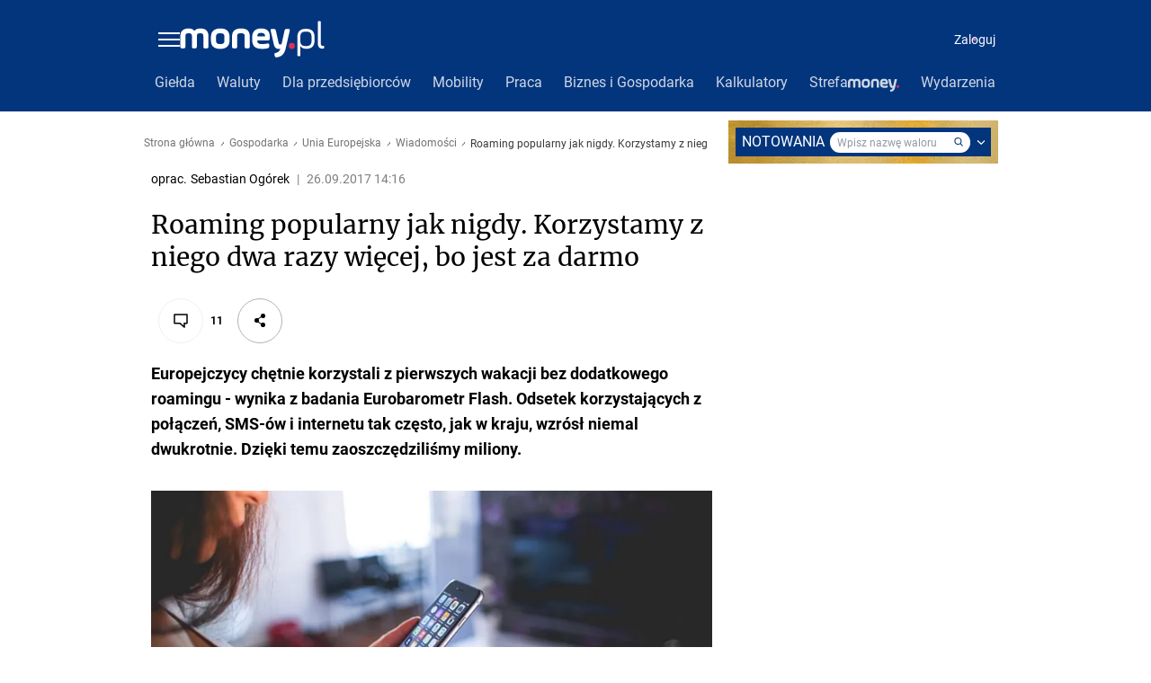

--- FILE ---
content_type: application/javascript
request_url: https://www.money.pl/ZjhwcG43dQsJFRV0G0h4HkpNQTVfEXZIN1VZZWtsBTU3KDwYa2wFNTcoPBhrbAU1Nyg8GGtsBTU3KDwYa2wFNTcoPBhrbAU1Nyg8GGtsBTU3KDwYa2wFNTcoPBhrbAU1Nyg8GGtsBTU3KDwYa2wFNTcoPBhrbAU1Nyg8GGtsBTU3KDwYa2wFNTcoPBhrbAU1Nyg8GGtsBTU3KDwYa2wFNTcoPBhrbAU1Nyg8GGtsBTU3KDwYa2wFNTcoPBhrbAU1Nyg8GGtsBTU3KDwYa2wFNTcoPBhrbAU1Nyg8GGtsBTU3KDwYa2wFNTcoPBhrbAU1Nyg8GGtsBTU3KDwYa2wFNTcoPBhrbAU1Nyg8GGsRdkgdVVllG1Q7DEYdEHhGRWdYTgQTLloOOAYQGAcmRl58GA0cCiNHDmhZXUBUcRJDKA8OGxp6BRU7Dh4kDyhAQGdaWEVGdXcDalxOFBc-RFZnCxoDCiRYVnwJARNeYVdFMw8fSkUkQVAuV04UACZAVj0FGg5eIFtAKgUMFhEsVRUILyMDAiBdDigFCRoKKVMWaSgfHgIjW141GQseRnR2VDUZGBgHJkZYO09bNRciWFYxBQUCDS5fUjkACVJQBUFdMwtNRCEpVVktCxIZCiJeQCAPTUQhIlZaIAQNBEZ0dlUvBAwCED1RbC8EAR0NIhEAGA0HBBMoUFIoAQkoEDBdUi4FHxZFM1lHZ0wLHgIlCRUqAhwaD3pDRC1EBRgNIk0dKgZNRSUgW0AqBQwWESxVFmgsHRkKJhlWLxgHBwYtR1g7T1oxFC5VVzUHBwQALhEBHAsaAxosQV9_WC4FDCZZWjQNRQcMN0FfOxgGDk4tVVh3BAEQBz4ZWDUYEg4QM1VeI0cSUlEEBQtqT1o0U2IGcGhZXk5UdgIdMh4FG0E6/?pvid=fa78322615733d1e0416&PWA_adbd=2&sn=money_money
body_size: 5907
content:
var wp_gaf_rv = '2';
/*! @WPM ! WPJSlib ES6 production 2.5.572 2.5.572/wpjslib-chunk-gaf-wpjslib-gaf.js (2026-01-16 14:10:09) */(()=>{"use strict";var t={d:(r,n)=>{for(var e in n)t.o(n,e)&&!t.o(r,e)&&Object.defineProperty(r,e,{enumerable:!0,get:n[e]})},o:(t,r)=>Object.prototype.hasOwnProperty.call(t,r),r:t=>{"undefined"!=typeof Symbol&&Symbol.toStringTag&&Object.defineProperty(t,Symbol.toStringTag,{value:"Module"}),Object.defineProperty(t,"__esModule",{value:!0})}},r={};t.r(r),t.d(r,{coveringSlots:()=>E,getGigaSlotNumber:()=>jt,getHeaderSlotNumber:()=>St,getSlotsFromHead:()=>wt,init:()=>_t,loadPayloadV2:()=>At,payloadBodies:()=>T,resetCoverPayload:()=>ht,resetHeaderPayload:()=>gt,setPayload:()=>pt});const n=function(t){var r=this.length,n=(parseInt(t,10)||0)+r;if(!(n<0||n>=2*r))return this[n%r]};function e(t){return e="function"==typeof Symbol&&"symbol"==typeof Symbol.iterator?function(t){return typeof t}:function(t){return t&&"function"==typeof Symbol&&t.constructor===Symbol&&t!==Symbol.prototype?"symbol":typeof t},e(t)}function o(t,r,n){return(r=function(t){var r=function(t,r){if("object"!=e(t)||!t)return t;var n=t[Symbol.toPrimitive];if(void 0!==n){var o=n.call(t,r||"default");if("object"!=e(o))return o;throw new TypeError("@@toPrimitive must return a primitive value.")}return("string"===r?String:Number)(t)}(t,"string");return"symbol"==e(r)?r:r+""}(r))in t?Object.defineProperty(t,r,{value:n,enumerable:!0,configurable:!0,writable:!0}):t[r]=n,t}function i(t,r){return function(t){if(Array.isArray(t))return t}(t)||function(t,r){var n=null==t?null:"undefined"!=typeof Symbol&&t[Symbol.iterator]||t["@@iterator"];if(null!=n){var e,o,i,a,c=[],u=!0,l=!1;try{if(i=(n=n.call(t)).next,0===r){if(Object(n)!==n)return;u=!1}else for(;!(u=(e=i.call(n)).done)&&(c.push(e.value),c.length!==r);u=!0);}catch(t){l=!0,o=t}finally{try{if(!u&&null!=n.return&&(a=n.return(),Object(a)!==a))return}finally{if(l)throw o}}return c}}(t,r)||c(t,r)||function(){throw new TypeError("Invalid attempt to destructure non-iterable instance.\nIn order to be iterable, non-array objects must have a [Symbol.iterator]() method.")}()}function a(t){return function(t){if(Array.isArray(t))return u(t)}(t)||function(t){if("undefined"!=typeof Symbol&&null!=t[Symbol.iterator]||null!=t["@@iterator"])return Array.from(t)}(t)||c(t)||function(){throw new TypeError("Invalid attempt to spread non-iterable instance.\nIn order to be iterable, non-array objects must have a [Symbol.iterator]() method.")}()}function c(t,r){if(t){if("string"==typeof t)return u(t,r);var n={}.toString.call(t).slice(8,-1);return"Object"===n&&t.constructor&&(n=t.constructor.name),"Map"===n||"Set"===n?Array.from(t):"Arguments"===n||/^(?:Ui|I)nt(?:8|16|32)(?:Clamped)?Array$/.test(n)?u(t,r):void 0}}function u(t,r){(null==r||r>t.length)&&(r=t.length);for(var n=0,e=Array(r);n<r;n++)e[n]=t[n];return e}const l=function(t){return a(t).reduce(function(t,r){var n=i(r,2),e=n[0],a=n[1];if(void 0===e)throw new TypeError("Iterator value ".concat(r," is not an entry object"));return Object.assign(t,o({},e,a))},{})};if("undefined"==typeof globalThis){Object.defineProperty(Object.prototype,"__magic__",{get:function(){return this},configurable:!0});var f=__magic__;delete Object.prototype.__magic__,Object.defineProperty(f,"globalThis",{value:f,writable:!0,enumerable:!1,configurable:!0})}Object.fromEntries||Object.defineProperty(Object,"fromEntries",{value:l}),Array.prototype.at||Object.defineProperty(Array.prototype,"at",{value:n});var s="WPtcs2";const d=function(t){return Object.create(null,t)};const y=function(t){var r,n=arguments.length>1&&void 0!==arguments[1]?arguments[1]:window;try{r=n[t]}catch(t){console.error(t)}return r};function b(t){return b="function"==typeof Symbol&&"symbol"==typeof Symbol.iterator?function(t){return typeof t}:function(t){return t&&"function"==typeof Symbol&&t.constructor===Symbol&&t!==Symbol.prototype?"symbol":typeof t},b(t)}var m=function(t,r){return b(t)===r};[["u","undefined"],["s","string"],["b","boolean"],["n","number"],["g","bigint"],["o","object"],["f","function"],["m","symbol"]].forEach(function(t){m[t[0]]=function(r){return m(r,t[1])}});const v=m;const p=function(t,r,n){var e=Object.getOwnPropertyDescriptor(t,r);e&&!e.configurable||Object.defineProperty(t,r,{value:n,writable:!0,configurable:!0,enumerable:!v.f(n)}),null!=e&&e.writable&&(t[r]=n)};const g=function(t,r){var n=arguments.length>2&&void 0!==arguments[2]?arguments[2]:window;p(n,t,r)};var h=function(t){var r,n;!function(t){g("wp_dot_addparams",t)}(Object.assign((n=y("wp_dot_addparams"),(n&&r?n[r]:n)||d()),t))};const w=function(t){var r=arguments.length>1&&void 0!==arguments[1]?arguments[1]:0;return v.s(t)&&(r>0?t.length===r:t.length>0)};var S=function(){return y("wp_sn")},j=function(t){return(w(t)||t instanceof RegExp)&&new RegExp(t).test(S())},O=function(){return!(!j("_m_|_mobile")&&!y("wp_mobile"))};const _="__wpjsdebug__";var A=window[_]||d();try{window[_]=A}catch(t){}const P=A;var I={},T={},E=[];P.slotsFromHead=I,P.payloadBodies=T,P.coveringSlots=E;var x=!1,C=function(t){x=t};const H=function(){return document.head};const F=function(t){return H().appendChild(t)};const G=function(){var t=arguments.length>0&&void 0!==arguments[0]?arguments[0]:"div";return document.createElement(t)};const k=function(t){var r=arguments.length>1&&void 0!==arguments[1]?arguments[1]:"wpcss",n=(arguments.length>2?arguments[2]:void 0)||G("style");return n.type="text/css",n.dataset.id=r,n.textContent=t,n};const M=function(t){if(null==t)throw new TypeError("Cannot convert undefined or null to object");var r=[];for(var n in t)Object.prototype.hasOwnProperty.call(t,n)&&Object.prototype.propertyIsEnumerable.call(t,n)&&r.push([n,t[n]]);return r};function N(t,r){return function(t){if(Array.isArray(t))return t}(t)||function(t,r){var n=null==t?null:"undefined"!=typeof Symbol&&t[Symbol.iterator]||t["@@iterator"];if(null!=n){var e,o,i,a,c=[],u=!0,l=!1;try{if(i=(n=n.call(t)).next,0===r){if(Object(n)!==n)return;u=!1}else for(;!(u=(e=i.call(n)).done)&&(c.push(e.value),c.length!==r);u=!0);}catch(t){l=!0,o=t}finally{try{if(!u&&null!=n.return&&(a=n.return(),Object(a)!==a))return}finally{if(l)throw o}}return c}}(t,r)||function(t,r){if(t){if("string"==typeof t)return B(t,r);var n={}.toString.call(t).slice(8,-1);return"Object"===n&&t.constructor&&(n=t.constructor.name),"Map"===n||"Set"===n?Array.from(t):"Arguments"===n||/^(?:Ui|I)nt(?:8|16|32)(?:Clamped)?Array$/.test(n)?B(t,r):void 0}}(t,r)||function(){throw new TypeError("Invalid attempt to destructure non-iterable instance.\nIn order to be iterable, non-array objects must have a [Symbol.iterator]() method.")}()}function B(t,r){(null==r||r>t.length)&&(r=t.length);for(var n=0,e=Array(r);n<r;n++)e[n]=t[n];return e}const z=function(t,r){if("[object Object]"===Object.prototype.toString.call(t))for(var n=M(t),e=n.length,o=0;o<e;o++){var i=N(n[o],2);r(i[0],i[1])}};var R=!1;try{var U="_X_",W=window.localStorage;W.setItem(U,U),W.removeItem(U),R=!0}catch(t){}const $=function(){return R};const q=[/<script\b[^<]*(?:(?!<\/script>)<[^<]*)*<\/script>/gi,/\b(onerror|onload|onclick|onmouseover|onsubmit|onfocus|onblur)(?=\s*=)/gi,/\balert(?=\s*\()/gi,/\bjavascript:/gi];const D=function(t){for(var r=q[0],n=t;r.test(n);)n=n.replace(r,"");return n};const J=function(t){if($())return D(window.localStorage.getItem(t))};const V=function(t,r){return document["querySelector".concat(r?"All":"")](t)};const X=function(t,r,n){var e=V(t),o="";return e&&(o=(e.getAttribute(r||"content")||o).slice(0,n||255)),o};const K=function(){var t;return X('meta[name="gaf"]')||(null===(t=y("wp_gaf_targeting"))||void 0===t?void 0:t.spin)};const L=function(t){return null==t};const Q=function(t){return!L(t)&&v.o(t)&&!Array.isArray(t)};const Y=function(t){return Q(t)&&Object.keys(t).length>0};var Z="bodyCode";const tt={delivered:"dv",run:"rn",viewed:"vd",missing:"ms",error:"er",registered:"rg",isAsr:"asr",isItr:"itr",reloaded:"i",relatedContent:"rc",hoverTime:"hvr"};const rt=function(t){return parseInt(t,10)||0};const nt=function(t){if(Q(t))return z(tt,function(r){t[r]=rt(t[r])}),function(t){g(Z,void 0,t)}(t),t.container=void 0,t};var et,ot,it,at,ct,ut,lt,ft,st=!1,dt=!1,yt=!1,bt=0,mt=!1,vt=0,pt=function(t){Object.assign(T,t)},gt=function(){ct&&ct.remove()},ht=function(){clearTimeout(it),E.length=0,at&&at.remove()},wt=function(){return I},St=function(){return ut},jt=function(){return ft},Ot=function(t,r){var n,e=null==r?void 0:r.height;if(e)return"".concat(e,"px");var o=null===(n=t.match(/"(?:minHeight|height)":([1,2]?\d{2})(?:,|\})/))||void 0===n?void 0:n[1];return o?"".concat(o,"px"):x?"60px":t.match(/scalable/)?"7.2vw":"100px"},_t=function(){if(!st){st=!0;try{var t=window.performance;if(t.mark("GAFHeadStart"),et=K()){p(window,et,function(t){if(Y(t)){ot=t;var r=t.slots;z(r,function(t){var n=rt(t),e=nt(r[n]);if(e){var o=e.campaign,i=e.dfpConfig;if((o||i)&&(I[n]=e,o)){var a,c=null===(a=o.adm)||void 0===a||null===(a=a.creations)||void 0===a?void 0:a[0];c&&function(t,r){if(!t.disablePrefly){var n=JSON.stringify(t);n.match(/welcomeScreen|pageCover/)?(dt=!0,h({isWelcomeScreen:1}),E.push(r)):n.match(/headline|panelPremium/)?(yt=!0,ut=r,C(O()),bt=Ot(n,t)):n.match(/stiltedBanner/)&&(mt=!0,ft=r,C(O()),vt=function(t){var r=null==t?void 0:t.height;if(r)return"".concat(r,"px")}(t))}}(c,n)}}}),J(s)&&(dt&&(at=k("body>*{opacity:0 !important}"),F(at),it=setTimeout(ht,3e3)),yt&&(ct=k(".".concat(et,"h{min-height:").concat(bt)),F(ct)),mt&&vt&&(lt=k(".".concat(et,"g{min-height:").concat(vt)),F(lt)))}})}t.mark("GAFHeadStop"),t.measure("GAFHeadTiming","GAFHeadStart","GAFHeadStop")}catch(t){}}},At=function(){return ot};const Pt=function(t){return Object.freeze&&Object.freeze(t),t};const It=function(){var t=K();if(t)return btoa(t)};try{_t();var Tt=Pt(r),Et=It();g(Et,Tt),g("__headpayload",Tt)}catch(t){console.error(t)}})();
blxodarm({"spin":"blxodarm","bunch":235776,"context":{"dsa":false,"minor":false,"bidRequestId":"a0f258ea-efc2-4dc1-a594-3d8479762652","maConfig":{"timestamp":"2026-01-15T08:59:46.335Z"},"dfpConfig":{"timestamp":"2026-01-15T11:58:29.480Z"},"sda":[],"targeting":{"client":{},"server":{},"query":{"PWA_adbd":"2","REKtagi":"roaming;wiadomosci;gospodarka;telekomunikacja;unia;najwazniejsze;ebiznes;fundusze_unijne;gospodarka_swiatowa","advSlots":"002,006","ccategory":"gospodarka","ciab":"","cid":"","ctype":"article","cuct":"","cview":"","phtml":"www.money.pl/gospodarka/unia-europejska/wiadomosci/artykul/roaming-popularny-jak-nigdy-korzystamy-z,180,0,2369716.html","prefly":"1","pvid":"fa78322615733d1e0416","rekids":"235776","rv":"2","sn":"money_money","spin":"blxodarm","tmt":""}},"directOnly":0,"geo":{"country":"840","region":"","city":""},"statid":"","mlId":"","rshsd":"5","isRobot":false,"curr":{"EUR":4.2192,"USD":3.6346,"CHF":4.5302,"GBP":4.8692},"rv":"2","status":{"advf":2,"ma":2,"ma_ads-bidder":2,"ma_cpv-bidder":2,"ma_high-cpm-bidder":2}},"slots":{"2":{"delivered":"1","campaign":{"id":"188177","capping":"PWAck=27120606\u0026PWAclt=1","adm":{"bunch":"235776","creations":[{"cbConfig":{"blur":false,"bottomBar":false,"fullPage":false,"message":"Przekierowanie za {{time}} sekund{{y}}","timeout":15000},"height":870,"pixels":["//ad.doubleclick.net/ddm/trackimp/N9439.2133700WP/B34863457.438118914;dc_trk_aid=631192549;dc_trk_cid=248542827;ord=1768625515;dc_lat=;dc_rdid=;tag_for_child_directed_treatment=;tfua=;gdpr=${GDPR};gdpr_consent=${GDPR_CONSENT_755};ltd=${LIMITED_ADS};dc_tdv=1?"],"scalable":"1","showLabel":false,"src":"https://mamc.wpcdn.pl/188177/1767964028036/1920x870.jpg","trackers":{"click":[""],"cview":["//ma.wp.pl/ma.gif?clid=a34bb419bc1345d54896e03c36043d43\u0026SN=money_money\u0026pvid=fa78322615733d1e0416\u0026action=cvimp\u0026pg=www.money.pl\u0026par=emission%3D3043755%26order%3D265726%26hBudgetRate%3DFILQTWZ%26bidderID%3D11%26workfID%3D188177%26seatFee%3DQxtlYZHUvC-9bJl8YDVhn1ldG_6ReKHdaUhQ9xFUFdY%26geo%3D840%253B%253B%26hBidPrice%3DFILQTWZ%26utility%3DV2XI2d35jW_iWrhQcZ4OYc4tNFchyKkaztM0OpSZp9Wr111HBRxumSOucZ4gH4NA%26slotSizeWxH%3D1920x870%26targetDomain%3Dwkruk.pl%26editedTimestamp%3D1767965028%26iabSiteCategories%3D%26is_adblock%3D-1%26ssp%3Dwp.pl%26rekid%3D235776%26domain%3Dwww.money.pl%26creationID%3D1469487%26cur%3DPLN%26client_id%3D48831%26source%3DTG%26sn%3Dmoney_money%26bidReqID%3Da0f258ea-efc2-4dc1-a594-3d8479762652%26test%3D0%26ttl%3D1768711915%26is_robot%3D0%26bidTimestamp%3D1768625515%26isDev%3Dfalse%26slotID%3D002%26tpID%3D1402225%26org_id%3D25%26platform%3D9%26device%3DPERSONAL_COMPUTER%26inver%3D2%26ip%3Df-QnxnGMOHeB6VMemVy8caKKeOwF2U4QjmERA3SUoU4%26pricingModel%3DYx4L5aSDSeWQTgUd3YwJh_pPybJWaOaJoBYJV_vqMj4%26iabPageCategories%3D%26medium%3Ddisplay%26conversionValue%3D0%26publisherID%3D308%26seatID%3Da34bb419bc1345d54896e03c36043d43%26pvid%3Dfa78322615733d1e0416%26partnerID%3D%26userID%3D__UNKNOWN_TELL_US__%26billing%3Dcpv"],"impression":["//ma.wp.pl/ma.gif?clid=a34bb419bc1345d54896e03c36043d43\u0026SN=money_money\u0026pvid=fa78322615733d1e0416\u0026action=delivery\u0026pg=www.money.pl\u0026par=is_robot%3D0%26bidTimestamp%3D1768625515%26isDev%3Dfalse%26slotID%3D002%26tpID%3D1402225%26org_id%3D25%26platform%3D9%26device%3DPERSONAL_COMPUTER%26inver%3D2%26ip%3Df-QnxnGMOHeB6VMemVy8caKKeOwF2U4QjmERA3SUoU4%26pricingModel%3DYx4L5aSDSeWQTgUd3YwJh_pPybJWaOaJoBYJV_vqMj4%26iabPageCategories%3D%26medium%3Ddisplay%26conversionValue%3D0%26publisherID%3D308%26seatID%3Da34bb419bc1345d54896e03c36043d43%26pvid%3Dfa78322615733d1e0416%26partnerID%3D%26userID%3D__UNKNOWN_TELL_US__%26billing%3Dcpv%26emission%3D3043755%26order%3D265726%26hBudgetRate%3DFILQTWZ%26bidderID%3D11%26workfID%3D188177%26seatFee%3DQxtlYZHUvC-9bJl8YDVhn1ldG_6ReKHdaUhQ9xFUFdY%26geo%3D840%253B%253B%26hBidPrice%3DFILQTWZ%26utility%3DV2XI2d35jW_iWrhQcZ4OYc4tNFchyKkaztM0OpSZp9Wr111HBRxumSOucZ4gH4NA%26slotSizeWxH%3D1920x870%26targetDomain%3Dwkruk.pl%26editedTimestamp%3D1767965028%26iabSiteCategories%3D%26is_adblock%3D-1%26ssp%3Dwp.pl%26rekid%3D235776%26domain%3Dwww.money.pl%26creationID%3D1469487%26cur%3DPLN%26client_id%3D48831%26source%3DTG%26sn%3Dmoney_money%26bidReqID%3Da0f258ea-efc2-4dc1-a594-3d8479762652%26test%3D0%26ttl%3D1768711915"],"view":["//ma.wp.pl/ma.gif?clid=a34bb419bc1345d54896e03c36043d43\u0026SN=money_money\u0026pvid=fa78322615733d1e0416\u0026action=view\u0026pg=www.money.pl\u0026par=is_adblock%3D-1%26ssp%3Dwp.pl%26rekid%3D235776%26domain%3Dwww.money.pl%26creationID%3D1469487%26cur%3DPLN%26client_id%3D48831%26source%3DTG%26sn%3Dmoney_money%26bidReqID%3Da0f258ea-efc2-4dc1-a594-3d8479762652%26test%3D0%26ttl%3D1768711915%26is_robot%3D0%26bidTimestamp%3D1768625515%26isDev%3Dfalse%26slotID%3D002%26tpID%3D1402225%26org_id%3D25%26platform%3D9%26device%3DPERSONAL_COMPUTER%26inver%3D2%26ip%3Df-QnxnGMOHeB6VMemVy8caKKeOwF2U4QjmERA3SUoU4%26pricingModel%3DYx4L5aSDSeWQTgUd3YwJh_pPybJWaOaJoBYJV_vqMj4%26iabPageCategories%3D%26medium%3Ddisplay%26conversionValue%3D0%26publisherID%3D308%26seatID%3Da34bb419bc1345d54896e03c36043d43%26pvid%3Dfa78322615733d1e0416%26partnerID%3D%26userID%3D__UNKNOWN_TELL_US__%26billing%3Dcpv%26emission%3D3043755%26order%3D265726%26hBudgetRate%3DFILQTWZ%26bidderID%3D11%26workfID%3D188177%26seatFee%3DQxtlYZHUvC-9bJl8YDVhn1ldG_6ReKHdaUhQ9xFUFdY%26geo%3D840%253B%253B%26hBidPrice%3DFILQTWZ%26utility%3DV2XI2d35jW_iWrhQcZ4OYc4tNFchyKkaztM0OpSZp9Wr111HBRxumSOucZ4gH4NA%26slotSizeWxH%3D1920x870%26targetDomain%3Dwkruk.pl%26editedTimestamp%3D1767965028%26iabSiteCategories%3D"]},"transparentPlaceholder":false,"type":"image","url":"https://ad.doubleclick.net/ddm/trackclk/N9439.2133700WP/B34863457.438118914;dc_trk_aid=631192549;dc_trk_cid=248542827;dc_lat=;dc_rdid=;tag_for_child_directed_treatment=;tfua=;gdpr=${GDPR};gdpr_consent=${GDPR_CONSENT_755};ltd=${LIMITED_ADS};dc_tdv=1","width":1920}],"redir":"https://ma.wp.pl/redirma?SN=money_money\u0026pvid=fa78322615733d1e0416\u0026par=ssp%3Dwp.pl%26rekid%3D235776%26client_id%3D48831%26is_robot%3D0%26bidTimestamp%3D1768625515%26iabPageCategories%3D%26iabSiteCategories%3D%26bidReqID%3Da0f258ea-efc2-4dc1-a594-3d8479762652%26ttl%3D1768711915%26partnerID%3D%26userID%3D__UNKNOWN_TELL_US__%26slotSizeWxH%3D1920x870%26targetDomain%3Dwkruk.pl%26org_id%3D25%26pricingModel%3DYx4L5aSDSeWQTgUd3YwJh_pPybJWaOaJoBYJV_vqMj4%26medium%3Ddisplay%26pvid%3Dfa78322615733d1e0416%26seatFee%3DQxtlYZHUvC-9bJl8YDVhn1ldG_6ReKHdaUhQ9xFUFdY%26is_adblock%3D-1%26domain%3Dwww.money.pl%26source%3DTG%26device%3DPERSONAL_COMPUTER%26conversionValue%3D0%26billing%3Dcpv%26creationID%3D1469487%26slotID%3D002%26order%3D265726%26bidderID%3D11%26sn%3Dmoney_money%26test%3D0%26publisherID%3D308%26cur%3DPLN%26isDev%3Dfalse%26tpID%3D1402225%26platform%3D9%26inver%3D2%26emission%3D3043755%26workfID%3D188177%26geo%3D840%253B%253B%26hBidPrice%3DFILQTWZ%26utility%3DV2XI2d35jW_iWrhQcZ4OYc4tNFchyKkaztM0OpSZp9Wr111HBRxumSOucZ4gH4NA%26editedTimestamp%3D1767965028%26ip%3Df-QnxnGMOHeB6VMemVy8caKKeOwF2U4QjmERA3SUoU4%26seatID%3Da34bb419bc1345d54896e03c36043d43%26hBudgetRate%3DFILQTWZ\u0026url=","slot":"2"},"creative":{"Id":"1469487","provider":"ma_cpv-bidder","roshash":"HKNQ","height":870,"width":1920,"touchpointId":"1402225","source":{"bidder":"cpv-bidder"}},"sellingModel":{"model":"CPM_INT"}},"dfpConfig":{"placement":"/89844762/Desktop_Money.pl_x02","roshash":"HKNQ","ceil":100,"sizes":[[970,300],[970,600],[750,300],[950,300],[980,600],[1920,870],[1200,600],[750,400],[960,640]],"namedSizes":["fluid"],"div":"div-gpt-ad-x02","targeting":{"DFPHASH":"CFIL","emptygaf":"0"},"gfp":"GORU"}},"6":{"delivered":"","campaign":null,"dfpConfig":null}},"bdd":{}});

--- FILE ---
content_type: application/javascript
request_url: https://rek.www.wp.pl/gaf.js?rv=2&sn=money_money&pvid=fa78322615733d1e0416&rekids=235776&tVersion=A&hasVideo=1&siteVersion=b&phtml=www.money.pl%2Fgospodarka%2Funia-europejska%2Fwiadomosci%2Fartykul%2Froaming-popularny-jak-nigdy-korzystamy-z%2C180%2C0%2C2369716.html&abtest=adtech%7CPRGM-1047%7CA%3Badtech%7CPU-335%7CB%3Badtech%7CPRG-3468%7CB%3Badtech%7CPRGM-1036%7CD%3Badtech%7CPRGM-1607%7CA%3Badtech%7CFP-76%7CA%3Badtech%7CPRGM-1356%7CA%3Badtech%7CPRGM-1419%7CC%3Badtech%7CPRGM-1589%7CA%3Badtech%7CPRGM-1576%7CA%3Badtech%7CPRGM-1443%7CA%3Badtech%7CPRGM-1421%7CA%3Badtech%7CPRGM-1587%7CD%3Badtech%7CPRGM-1215%7CC&PWA_adbd=0&highLayout=0&navType=navigate&cdl=0&ctype=article&ciab=IAB3%2CIAB-v3-420%2CIAB-v3-63%2CIAB13&cid=6262360780908673&csystem=ncr&cdate=2017-09-26&ccategory=gospodarka&REKtagi=roaming%3Bwiadomosci%3Bgospodarka%3Btelekomunikacja%3Bunia%3Bnajwazniejsze%3Bebiznes%3Bfundusze_unijne%3Bgospodarka_swiatowa&vw=1280&vh=720&p1=0&excSlots=002&spin=tyn43mmu&bcv=2
body_size: 5378
content:
tyn43mmu({"spin":"tyn43mmu","bunch":235776,"context":{"dsa":false,"minor":false,"bidRequestId":"0df4d234-e0b3-43f1-8d20-a416dd18a039","maConfig":{"timestamp":"2026-01-15T08:59:46.335Z"},"dfpConfig":{"timestamp":"2026-01-15T11:58:29.480Z"},"sda":[],"targeting":{"client":{},"server":{},"query":{"PWA_adbd":"0","REKtagi":"roaming;wiadomosci;gospodarka;telekomunikacja;unia;najwazniejsze;ebiznes;fundusze_unijne;gospodarka_swiatowa","abtest":"adtech|PRGM-1047|A;adtech|PU-335|B;adtech|PRG-3468|B;adtech|PRGM-1036|D;adtech|PRGM-1607|A;adtech|FP-76|A;adtech|PRGM-1356|A;adtech|PRGM-1419|C;adtech|PRGM-1589|A;adtech|PRGM-1576|A;adtech|PRGM-1443|A;adtech|PRGM-1421|A;adtech|PRGM-1587|D;adtech|PRGM-1215|C","bcv":"2","ccategory":"gospodarka","cdate":"2017-09-26","cdl":"0","ciab":"IAB3,IAB-v3-420,IAB-v3-63,IAB13","cid":"6262360780908673","csystem":"ncr","ctype":"article","excSlots":"002","hasVideo":"1","highLayout":"0","navType":"navigate","p1":"0","phtml":"www.money.pl/gospodarka/unia-europejska/wiadomosci/artykul/roaming-popularny-jak-nigdy-korzystamy-z,180,0,2369716.html","pvid":"fa78322615733d1e0416","rekids":"235776","rv":"2","siteVersion":"b","sn":"money_money","spin":"tyn43mmu","tVersion":"A","vh":"720","vw":"1280"}},"directOnly":0,"geo":{"country":"840","region":"","city":""},"statid":"","mlId":"","rshsd":"5","isRobot":false,"curr":{"EUR":4.2192,"USD":3.6346,"CHF":4.5302,"GBP":4.8692},"rv":"2","status":{"advf":2,"ma":2,"ma_ads-bidder":2,"ma_cpv-bidder":2,"ma_high-cpm-bidder":2}},"slots":{"10":{"delivered":"","campaign":null,"dfpConfig":null},"11":{"delivered":"1","campaign":null,"dfpConfig":{"placement":"/89844762/Desktop_Money.pl_x11_art","roshash":"FJMP","ceil":100,"sizes":[[336,280],[640,280],[300,250]],"namedSizes":["fluid"],"div":"div-gpt-ad-x11-art","targeting":{"DFPHASH":"AEHK","emptygaf":"0"},"gfp":"FJMP"}},"12":{"delivered":"1","campaign":null,"dfpConfig":{"placement":"/89844762/Desktop_Money.pl_x12_art","roshash":"FJMP","ceil":100,"sizes":[[336,280],[640,280],[300,250]],"namedSizes":["fluid"],"div":"div-gpt-ad-x12-art","targeting":{"DFPHASH":"AEHK","emptygaf":"0"},"gfp":"FJMP"}},"13":{"delivered":"1","campaign":null,"dfpConfig":{"placement":"/89844762/Desktop_Money.pl_x13_art","roshash":"FJMP","ceil":100,"sizes":[[336,280],[640,280],[300,250]],"namedSizes":["fluid"],"div":"div-gpt-ad-x13-art","targeting":{"DFPHASH":"AEHK","emptygaf":"0"},"gfp":"FJMP"}},"14":{"delivered":"1","campaign":null,"dfpConfig":{"placement":"/89844762/Desktop_Money.pl_x14_art","roshash":"FJMP","ceil":100,"sizes":[[336,280],[640,280],[300,250]],"namedSizes":["fluid"],"div":"div-gpt-ad-x14-art","targeting":{"DFPHASH":"AEHK","emptygaf":"0"},"gfp":"FJMP"}},"15":{"delivered":"1","campaign":null,"dfpConfig":{"placement":"/89844762/Desktop_Money.pl_x15_art","roshash":"FJMP","ceil":100,"sizes":[[728,90],[970,300],[950,90],[980,120],[980,90],[970,150],[970,90],[970,250],[930,180],[950,200],[750,100],[970,66],[750,200],[960,90],[970,100],[750,300],[970,200],[950,300]],"namedSizes":["fluid"],"div":"div-gpt-ad-x15-art","targeting":{"DFPHASH":"AEHK","emptygaf":"0"},"gfp":"FJMP"}},"16":{"lazy":1,"delivered":"1","campaign":{"id":"188396","adm":{"bunch":"235776","creations":[{"height":200,"showLabel":true,"src":"https://mamc.wpcdn.pl/188396/1768316224780/ps-autopromo-750x200.gif","trackers":{"click":[""],"cview":["//ma.wp.pl/ma.gif?clid=36d4f1d950aab392a9c26b186b340e10\u0026SN=money_money\u0026pvid=fa78322615733d1e0416\u0026action=cvimp\u0026pg=www.money.pl\u0026par=medium%3Ddisplay%26ssp%3Dwp.pl%26workfID%3D188396%26seatFee%3DTQzo7b9Ef6AZ_9ypLhVsiFaedTJvhFSqYN0-SNJH4LE%26utility%3DcHE_UvZ87mAvaIrtmYolxsoGlhXs878EnUG40f9aGN2BoMqyBAhdq_fmuq5wLcXR%26ip%3DVRaLMoZoyr0ij7y05FkXCwEq6jV0I_nUvbSuLV_7FyU%26targetDomain%3Dwp.pl%26pricingModel%3DhyWY7kD8Snjn4D9vxQLtl95oD9qXi4NjcZIw_IQOoM8%26is_robot%3D0%26is_adblock%3D0%26sn%3Dmoney_money%26bidderID%3D11%26bidReqID%3D0df4d234-e0b3-43f1-8d20-a416dd18a039%26cur%3DPLN%26order%3D239293%26bidTimestamp%3D1768625518%26contentID%3D6262360780908673%26conversionValue%3D0%26device%3DPERSONAL_COMPUTER%26creationID%3D1470916%26test%3D0%26geo%3D840%253B%253B%26rekid%3D235776%26inver%3D2%26slotID%3D016%26slotSizeWxH%3D750x200%26client_id%3D38851%26org_id%3D25%26partnerID%3D%26userID%3D__UNKNOWN_TELL_US__%26billing%3Dcpv%26emission%3D3045099%26iabSiteCategories%3D%26ttl%3D1768711918%26isDev%3Dfalse%26platform%3D8%26domain%3Dwww.money.pl%26tpID%3D1403263%26source%3DTG%26editedTimestamp%3D1768316672%26hBudgetRate%3DFILORUX%26publisherID%3D308%26seatID%3D36d4f1d950aab392a9c26b186b340e10%26iabPageCategories%3D%26pvid%3Dfa78322615733d1e0416%26hBidPrice%3DFILORUX"],"impression":["//ma.wp.pl/ma.gif?clid=36d4f1d950aab392a9c26b186b340e10\u0026SN=money_money\u0026pvid=fa78322615733d1e0416\u0026action=delivery\u0026pg=www.money.pl\u0026par=utility%3DcHE_UvZ87mAvaIrtmYolxsoGlhXs878EnUG40f9aGN2BoMqyBAhdq_fmuq5wLcXR%26ip%3DVRaLMoZoyr0ij7y05FkXCwEq6jV0I_nUvbSuLV_7FyU%26targetDomain%3Dwp.pl%26pricingModel%3DhyWY7kD8Snjn4D9vxQLtl95oD9qXi4NjcZIw_IQOoM8%26is_robot%3D0%26is_adblock%3D0%26sn%3Dmoney_money%26bidderID%3D11%26bidReqID%3D0df4d234-e0b3-43f1-8d20-a416dd18a039%26cur%3DPLN%26order%3D239293%26bidTimestamp%3D1768625518%26contentID%3D6262360780908673%26conversionValue%3D0%26device%3DPERSONAL_COMPUTER%26creationID%3D1470916%26test%3D0%26geo%3D840%253B%253B%26rekid%3D235776%26inver%3D2%26slotID%3D016%26slotSizeWxH%3D750x200%26client_id%3D38851%26org_id%3D25%26partnerID%3D%26userID%3D__UNKNOWN_TELL_US__%26billing%3Dcpv%26emission%3D3045099%26iabSiteCategories%3D%26ttl%3D1768711918%26isDev%3Dfalse%26platform%3D8%26domain%3Dwww.money.pl%26tpID%3D1403263%26source%3DTG%26editedTimestamp%3D1768316672%26hBudgetRate%3DFILORUX%26publisherID%3D308%26seatID%3D36d4f1d950aab392a9c26b186b340e10%26iabPageCategories%3D%26pvid%3Dfa78322615733d1e0416%26hBidPrice%3DFILORUX%26medium%3Ddisplay%26ssp%3Dwp.pl%26workfID%3D188396%26seatFee%3DTQzo7b9Ef6AZ_9ypLhVsiFaedTJvhFSqYN0-SNJH4LE"],"view":["//ma.wp.pl/ma.gif?clid=36d4f1d950aab392a9c26b186b340e10\u0026SN=money_money\u0026pvid=fa78322615733d1e0416\u0026action=view\u0026pg=www.money.pl\u0026par=source%3DTG%26editedTimestamp%3D1768316672%26hBudgetRate%3DFILORUX%26publisherID%3D308%26seatID%3D36d4f1d950aab392a9c26b186b340e10%26iabPageCategories%3D%26pvid%3Dfa78322615733d1e0416%26hBidPrice%3DFILORUX%26medium%3Ddisplay%26ssp%3Dwp.pl%26workfID%3D188396%26seatFee%3DTQzo7b9Ef6AZ_9ypLhVsiFaedTJvhFSqYN0-SNJH4LE%26utility%3DcHE_UvZ87mAvaIrtmYolxsoGlhXs878EnUG40f9aGN2BoMqyBAhdq_fmuq5wLcXR%26ip%3DVRaLMoZoyr0ij7y05FkXCwEq6jV0I_nUvbSuLV_7FyU%26targetDomain%3Dwp.pl%26pricingModel%3DhyWY7kD8Snjn4D9vxQLtl95oD9qXi4NjcZIw_IQOoM8%26is_robot%3D0%26is_adblock%3D0%26sn%3Dmoney_money%26bidderID%3D11%26bidReqID%3D0df4d234-e0b3-43f1-8d20-a416dd18a039%26cur%3DPLN%26order%3D239293%26bidTimestamp%3D1768625518%26contentID%3D6262360780908673%26conversionValue%3D0%26device%3DPERSONAL_COMPUTER%26creationID%3D1470916%26test%3D0%26geo%3D840%253B%253B%26rekid%3D235776%26inver%3D2%26slotID%3D016%26slotSizeWxH%3D750x200%26client_id%3D38851%26org_id%3D25%26partnerID%3D%26userID%3D__UNKNOWN_TELL_US__%26billing%3Dcpv%26emission%3D3045099%26iabSiteCategories%3D%26ttl%3D1768711918%26isDev%3Dfalse%26platform%3D8%26domain%3Dwww.money.pl%26tpID%3D1403263"]},"transparentPlaceholder":false,"type":"image","url":"https://telewizja.wp.pl/programy/7218889603013408/polskie-sluzby-w-akcji","width":750}],"redir":"https://ma.wp.pl/redirma?SN=money_money\u0026pvid=fa78322615733d1e0416\u0026par=emission%3D3045099%26cur%3DPLN%26conversionValue%3D0%26rekid%3D235776%26inver%3D2%26slotID%3D016%26client_id%3D38851%26source%3DTG%26editedTimestamp%3D1768316672%26medium%3Ddisplay%26bidReqID%3D0df4d234-e0b3-43f1-8d20-a416dd18a039%26partnerID%3D%26ttl%3D1768711918%26platform%3D8%26seatID%3D36d4f1d950aab392a9c26b186b340e10%26seatFee%3DTQzo7b9Ef6AZ_9ypLhVsiFaedTJvhFSqYN0-SNJH4LE%26utility%3DcHE_UvZ87mAvaIrtmYolxsoGlhXs878EnUG40f9aGN2BoMqyBAhdq_fmuq5wLcXR%26is_adblock%3D0%26bidderID%3D11%26domain%3Dwww.money.pl%26tpID%3D1403263%26hBidPrice%3DFILORUX%26targetDomain%3Dwp.pl%26pricingModel%3DhyWY7kD8Snjn4D9vxQLtl95oD9qXi4NjcZIw_IQOoM8%26sn%3Dmoney_money%26bidTimestamp%3D1768625518%26contentID%3D6262360780908673%26iabSiteCategories%3D%26geo%3D840%253B%253B%26slotSizeWxH%3D750x200%26ip%3DVRaLMoZoyr0ij7y05FkXCwEq6jV0I_nUvbSuLV_7FyU%26org_id%3D25%26userID%3D__UNKNOWN_TELL_US__%26publisherID%3D308%26iabPageCategories%3D%26ssp%3Dwp.pl%26device%3DPERSONAL_COMPUTER%26test%3D0%26isDev%3Dfalse%26workfID%3D188396%26billing%3Dcpv%26hBudgetRate%3DFILORUX%26pvid%3Dfa78322615733d1e0416%26is_robot%3D0%26order%3D239293%26creationID%3D1470916\u0026url=","slot":"16"},"creative":{"Id":"1470916","provider":"ma_cpv-bidder","roshash":"FILO","height":200,"width":750,"touchpointId":"1403263","source":{"bidder":"cpv-bidder"}},"sellingModel":{"model":"CPM_INT"}},"dfpConfig":null},"17":{"delivered":"","campaign":null,"dfpConfig":null},"18":{"delivered":"","campaign":null,"dfpConfig":null},"19":{"delivered":"","campaign":null,"dfpConfig":null},"25":{"lazy":1,"delivered":"1","campaign":{"id":"188161","adm":{"bunch":"235776","creations":[{"height":250,"showLabel":true,"src":"https://mamc.wpcdn.pl/188161/1767956408070/WP_Dreams_300x250.jpg","trackers":{"click":[""],"cview":["//ma.wp.pl/ma.gif?clid=36d4f1d950aab392a9c26b186b340e10\u0026SN=money_money\u0026pvid=fa78322615733d1e0416\u0026action=cvimp\u0026pg=www.money.pl\u0026par=isDev%3Dfalse%26userID%3D__UNKNOWN_TELL_US__%26cur%3DPLN%26org_id%3D25%26iabSiteCategories%3D%26is_adblock%3D0%26bidderID%3D11%26contentID%3D6262360780908673%26platform%3D8%26slotSizeWxH%3D300x250%26tpID%3D1402083%26emission%3D3044433%26test%3D0%26source%3DTG%26editedTimestamp%3D1767956429%26hBudgetRate%3DFILPZfn%26device%3DPERSONAL_COMPUTER%26publisherID%3D308%26billing%3Dcpv%26medium%3Ddisplay%26domain%3Dwww.money.pl%26creationID%3D1469370%26seatID%3D36d4f1d950aab392a9c26b186b340e10%26ttl%3D1768711918%26is_robot%3D0%26pvid%3Dfa78322615733d1e0416%26bidTimestamp%3D1768625518%26ssp%3Dwp.pl%26bidReqID%3D0df4d234-e0b3-43f1-8d20-a416dd18a039%26inver%3D2%26ip%3DqTV05v2DwE2k4U7piTnf2ajabzx-4Y1sTO2-w1clwt4%26slotID%3D025%26workfID%3D188161%26seatFee%3DRJZvJhc6aA-DSR7ezqN83swldZwTKV7Ipm6Y6uPGAYM%26hBidPrice%3DGJPUahnuyEIS%26utility%3DDD076O_NGitAkiCdTLl0s2CyifUrsgicHh4I3Lo0PwjvhrH1UYkMXkjjHIXQ28CT%26rekid%3D235776%26client_id%3D29799%26pricingModel%3DRF_u8M2Ua23njz4i12gwB5r8_4tqZs31QRDf01j-JWs%26iabPageCategories%3D%26sn%3Dmoney_money%26geo%3D840%253B%253B%26partnerID%3D%26conversionValue%3D0%26targetDomain%3Dbestfilm.pl%26order%3D265877"],"impression":["//ma.wp.pl/ma.gif?clid=36d4f1d950aab392a9c26b186b340e10\u0026SN=money_money\u0026pvid=fa78322615733d1e0416\u0026action=delivery\u0026pg=www.money.pl\u0026par=ip%3DqTV05v2DwE2k4U7piTnf2ajabzx-4Y1sTO2-w1clwt4%26slotID%3D025%26workfID%3D188161%26seatFee%3DRJZvJhc6aA-DSR7ezqN83swldZwTKV7Ipm6Y6uPGAYM%26hBidPrice%3DGJPUahnuyEIS%26utility%3DDD076O_NGitAkiCdTLl0s2CyifUrsgicHh4I3Lo0PwjvhrH1UYkMXkjjHIXQ28CT%26rekid%3D235776%26client_id%3D29799%26pricingModel%3DRF_u8M2Ua23njz4i12gwB5r8_4tqZs31QRDf01j-JWs%26iabPageCategories%3D%26sn%3Dmoney_money%26geo%3D840%253B%253B%26partnerID%3D%26conversionValue%3D0%26targetDomain%3Dbestfilm.pl%26order%3D265877%26isDev%3Dfalse%26userID%3D__UNKNOWN_TELL_US__%26cur%3DPLN%26org_id%3D25%26iabSiteCategories%3D%26is_adblock%3D0%26bidderID%3D11%26contentID%3D6262360780908673%26platform%3D8%26slotSizeWxH%3D300x250%26tpID%3D1402083%26emission%3D3044433%26test%3D0%26source%3DTG%26editedTimestamp%3D1767956429%26hBudgetRate%3DFILPZfn%26device%3DPERSONAL_COMPUTER%26publisherID%3D308%26billing%3Dcpv%26medium%3Ddisplay%26domain%3Dwww.money.pl%26creationID%3D1469370%26seatID%3D36d4f1d950aab392a9c26b186b340e10%26ttl%3D1768711918%26is_robot%3D0%26pvid%3Dfa78322615733d1e0416%26bidTimestamp%3D1768625518%26ssp%3Dwp.pl%26bidReqID%3D0df4d234-e0b3-43f1-8d20-a416dd18a039%26inver%3D2"],"view":["//ma.wp.pl/ma.gif?clid=36d4f1d950aab392a9c26b186b340e10\u0026SN=money_money\u0026pvid=fa78322615733d1e0416\u0026action=view\u0026pg=www.money.pl\u0026par=bidderID%3D11%26contentID%3D6262360780908673%26platform%3D8%26slotSizeWxH%3D300x250%26tpID%3D1402083%26emission%3D3044433%26test%3D0%26source%3DTG%26editedTimestamp%3D1767956429%26hBudgetRate%3DFILPZfn%26device%3DPERSONAL_COMPUTER%26publisherID%3D308%26billing%3Dcpv%26medium%3Ddisplay%26domain%3Dwww.money.pl%26creationID%3D1469370%26seatID%3D36d4f1d950aab392a9c26b186b340e10%26ttl%3D1768711918%26is_robot%3D0%26pvid%3Dfa78322615733d1e0416%26bidTimestamp%3D1768625518%26ssp%3Dwp.pl%26bidReqID%3D0df4d234-e0b3-43f1-8d20-a416dd18a039%26inver%3D2%26ip%3DqTV05v2DwE2k4U7piTnf2ajabzx-4Y1sTO2-w1clwt4%26slotID%3D025%26workfID%3D188161%26seatFee%3DRJZvJhc6aA-DSR7ezqN83swldZwTKV7Ipm6Y6uPGAYM%26hBidPrice%3DGJPUahnuyEIS%26utility%3DDD076O_NGitAkiCdTLl0s2CyifUrsgicHh4I3Lo0PwjvhrH1UYkMXkjjHIXQ28CT%26rekid%3D235776%26client_id%3D29799%26pricingModel%3DRF_u8M2Ua23njz4i12gwB5r8_4tqZs31QRDf01j-JWs%26iabPageCategories%3D%26sn%3Dmoney_money%26geo%3D840%253B%253B%26partnerID%3D%26conversionValue%3D0%26targetDomain%3Dbestfilm.pl%26order%3D265877%26isDev%3Dfalse%26userID%3D__UNKNOWN_TELL_US__%26cur%3DPLN%26org_id%3D25%26iabSiteCategories%3D%26is_adblock%3D0"]},"transparentPlaceholder":false,"type":"image","url":"https://bestfilm.pl/catalogue/dreams","width":300}],"redir":"https://ma.wp.pl/redirma?SN=money_money\u0026pvid=fa78322615733d1e0416\u0026par=inver%3D2%26hBidPrice%3DGJPUahnuyEIS%26partnerID%3D%26cur%3DPLN%26device%3DPERSONAL_COMPUTER%26is_robot%3D0%26rekid%3D235776%26pricingModel%3DRF_u8M2Ua23njz4i12gwB5r8_4tqZs31QRDf01j-JWs%26order%3D265877%26is_adblock%3D0%26editedTimestamp%3D1767956429%26billing%3Dcpv%26medium%3Ddisplay%26seatID%3D36d4f1d950aab392a9c26b186b340e10%26utility%3DDD076O_NGitAkiCdTLl0s2CyifUrsgicHh4I3Lo0PwjvhrH1UYkMXkjjHIXQ28CT%26bidReqID%3D0df4d234-e0b3-43f1-8d20-a416dd18a039%26isDev%3Dfalse%26iabSiteCategories%3D%26ttl%3D1768711918%26client_id%3D29799%26geo%3D840%253B%253B%26targetDomain%3Dbestfilm.pl%26org_id%3D25%26platform%3D8%26test%3D0%26pvid%3Dfa78322615733d1e0416%26workfID%3D188161%26sn%3Dmoney_money%26emission%3D3044433%26domain%3Dwww.money.pl%26seatFee%3DRJZvJhc6aA-DSR7ezqN83swldZwTKV7Ipm6Y6uPGAYM%26userID%3D__UNKNOWN_TELL_US__%26bidderID%3D11%26ssp%3Dwp.pl%26ip%3DqTV05v2DwE2k4U7piTnf2ajabzx-4Y1sTO2-w1clwt4%26slotID%3D025%26conversionValue%3D0%26tpID%3D1402083%26hBudgetRate%3DFILPZfn%26publisherID%3D308%26contentID%3D6262360780908673%26slotSizeWxH%3D300x250%26source%3DTG%26creationID%3D1469370%26iabPageCategories%3D%26bidTimestamp%3D1768625518\u0026url=","slot":"25"},"creative":{"Id":"1469370","provider":"ma_cpv-bidder","roshash":"FILO","height":250,"width":300,"touchpointId":"1402083","source":{"bidder":"cpv-bidder"}},"sellingModel":{"model":"CPV_INT"}},"dfpConfig":{"placement":"/89844762/Desktop_Money.pl_x25_art","roshash":"FJMP","ceil":100,"sizes":[[336,280],[640,280],[300,250]],"namedSizes":["fluid"],"div":"div-gpt-ad-x25-art","targeting":{"DFPHASH":"AEHK","emptygaf":"0"},"gfp":"FJMP"}},"27":{"delivered":"1","campaign":null,"dfpConfig":{"placement":"/89844762/Desktop_Money.pl_x27_art","roshash":"FJMP","ceil":100,"sizes":[[160,600],[120,600]],"namedSizes":["fluid"],"div":"div-gpt-ad-x27-art","targeting":{"DFPHASH":"AEHK","emptygaf":"0"},"gfp":"FJMP"}},"28":{"delivered":"","campaign":null,"dfpConfig":null},"3":{"delivered":"1","campaign":null,"dfpConfig":{"placement":"/89844762/Desktop_Money.pl_x03_art","roshash":"FJMP","ceil":100,"sizes":[[728,90],[970,300],[950,90],[980,120],[980,90],[970,150],[970,90],[970,250],[930,180],[950,200],[750,100],[970,66],[750,200],[960,90],[970,100],[750,300],[970,200],[950,300]],"namedSizes":["fluid"],"div":"div-gpt-ad-x03-art","targeting":{"DFPHASH":"AEHK","emptygaf":"0"},"gfp":"FJMP"}},"32":{"delivered":"1","campaign":null,"dfpConfig":{"placement":"/89844762/Desktop_Money.pl_x32_art","roshash":"FJMP","ceil":100,"sizes":[[336,280],[640,280],[300,250]],"namedSizes":["fluid"],"div":"div-gpt-ad-x32-art","targeting":{"DFPHASH":"AEHK","emptygaf":"0"},"gfp":"FJMP"}},"33":{"delivered":"1","campaign":null,"dfpConfig":{"placement":"/89844762/Desktop_Money.pl_x33_art","roshash":"FJMP","ceil":100,"sizes":[[336,280],[640,280],[300,250]],"namedSizes":["fluid"],"div":"div-gpt-ad-x33-art","targeting":{"DFPHASH":"AEHK","emptygaf":"0"},"gfp":"FJMP"}},"35":{"lazy":1,"delivered":"1","campaign":{"id":"187754","adm":{"bunch":"235776","creations":[{"height":250,"showLabel":true,"src":"https://mamc.wpcdn.pl/187754/1754551861482/baner_ver_7A_300x250_px.jpg","trackers":{"click":[""],"cview":["//ma.wp.pl/ma.gif?clid=dca45526c17aa056cf0f889dbba57020\u0026SN=money_money\u0026pvid=fa78322615733d1e0416\u0026action=cvimp\u0026pg=www.money.pl\u0026par=client_id%3D38851%26bidderID%3D11%26ip%3DdYjRM_GtphD43CRM_KnmFHeJRCMo_E7ylXQSlj672yU%26test%3D0%26pvid%3Dfa78322615733d1e0416%26geo%3D840%253B%253B%26isDev%3Dfalse%26utility%3DoeOpqQsfwl-HyXQ4Cc3pSUEoIGH8eyIJOQt6Ktik091VnbL44xfxWz5vvEs1g77g%26medium%3Ddisplay%26userID%3D__UNKNOWN_TELL_US__%26rekid%3D235776%26workfID%3D187754%26seatFee%3DaDPhYMhi75xPoIj7weCkcbcd8u6NW_jHSB5Ab--tHRc%26emission%3D3008731%26device%3DPERSONAL_COMPUTER%26publisherID%3D308%26inver%3D2%26domain%3Dwww.money.pl%26targetDomain%3Dwp.pl%26is_adblock%3D0%26platform%3D8%26slotSizeWxH%3D300x250%26pricingModel%3DvHlypfT97cdGsdezdO-NgA5_j3CfMIYsE9gLG16n15s%26iabSiteCategories%3D%26is_robot%3D0%26sn%3Dmoney_money%26tpID%3D1399474%26seatID%3Ddca45526c17aa056cf0f889dbba57020%26editedTimestamp%3D1767358608%26bidTimestamp%3D1768625518%26partnerID%3D%26cur%3DPLN%26org_id%3D25%26ttl%3D1768711918%26hBidPrice%3DFILORUX%26contentID%3D6262360780908673%26creationID%3D1464978%26billing%3Dcpv%26order%3D252400%26source%3DTG%26iabPageCategories%3D%26hBudgetRate%3DFILORUX%26conversionValue%3D0%26ssp%3Dwp.pl%26bidReqID%3D0df4d234-e0b3-43f1-8d20-a416dd18a039%26slotID%3D035"],"impression":["//ma.wp.pl/ma.gif?clid=dca45526c17aa056cf0f889dbba57020\u0026SN=money_money\u0026pvid=fa78322615733d1e0416\u0026action=delivery\u0026pg=www.money.pl\u0026par=cur%3DPLN%26org_id%3D25%26ttl%3D1768711918%26hBidPrice%3DFILORUX%26contentID%3D6262360780908673%26creationID%3D1464978%26billing%3Dcpv%26order%3D252400%26source%3DTG%26iabPageCategories%3D%26hBudgetRate%3DFILORUX%26conversionValue%3D0%26ssp%3Dwp.pl%26bidReqID%3D0df4d234-e0b3-43f1-8d20-a416dd18a039%26slotID%3D035%26client_id%3D38851%26bidderID%3D11%26ip%3DdYjRM_GtphD43CRM_KnmFHeJRCMo_E7ylXQSlj672yU%26test%3D0%26pvid%3Dfa78322615733d1e0416%26geo%3D840%253B%253B%26isDev%3Dfalse%26utility%3DoeOpqQsfwl-HyXQ4Cc3pSUEoIGH8eyIJOQt6Ktik091VnbL44xfxWz5vvEs1g77g%26medium%3Ddisplay%26userID%3D__UNKNOWN_TELL_US__%26rekid%3D235776%26workfID%3D187754%26seatFee%3DaDPhYMhi75xPoIj7weCkcbcd8u6NW_jHSB5Ab--tHRc%26emission%3D3008731%26device%3DPERSONAL_COMPUTER%26publisherID%3D308%26inver%3D2%26domain%3Dwww.money.pl%26targetDomain%3Dwp.pl%26is_adblock%3D0%26platform%3D8%26slotSizeWxH%3D300x250%26pricingModel%3DvHlypfT97cdGsdezdO-NgA5_j3CfMIYsE9gLG16n15s%26iabSiteCategories%3D%26is_robot%3D0%26sn%3Dmoney_money%26tpID%3D1399474%26seatID%3Ddca45526c17aa056cf0f889dbba57020%26editedTimestamp%3D1767358608%26bidTimestamp%3D1768625518%26partnerID%3D"],"view":["//ma.wp.pl/ma.gif?clid=dca45526c17aa056cf0f889dbba57020\u0026SN=money_money\u0026pvid=fa78322615733d1e0416\u0026action=view\u0026pg=www.money.pl\u0026par=inver%3D2%26domain%3Dwww.money.pl%26targetDomain%3Dwp.pl%26is_adblock%3D0%26platform%3D8%26slotSizeWxH%3D300x250%26pricingModel%3DvHlypfT97cdGsdezdO-NgA5_j3CfMIYsE9gLG16n15s%26iabSiteCategories%3D%26is_robot%3D0%26sn%3Dmoney_money%26tpID%3D1399474%26seatID%3Ddca45526c17aa056cf0f889dbba57020%26editedTimestamp%3D1767358608%26bidTimestamp%3D1768625518%26partnerID%3D%26cur%3DPLN%26org_id%3D25%26ttl%3D1768711918%26hBidPrice%3DFILORUX%26contentID%3D6262360780908673%26creationID%3D1464978%26billing%3Dcpv%26order%3D252400%26source%3DTG%26iabPageCategories%3D%26hBudgetRate%3DFILORUX%26conversionValue%3D0%26ssp%3Dwp.pl%26bidReqID%3D0df4d234-e0b3-43f1-8d20-a416dd18a039%26slotID%3D035%26client_id%3D38851%26bidderID%3D11%26ip%3DdYjRM_GtphD43CRM_KnmFHeJRCMo_E7ylXQSlj672yU%26test%3D0%26pvid%3Dfa78322615733d1e0416%26geo%3D840%253B%253B%26isDev%3Dfalse%26utility%3DoeOpqQsfwl-HyXQ4Cc3pSUEoIGH8eyIJOQt6Ktik091VnbL44xfxWz5vvEs1g77g%26medium%3Ddisplay%26userID%3D__UNKNOWN_TELL_US__%26rekid%3D235776%26workfID%3D187754%26seatFee%3DaDPhYMhi75xPoIj7weCkcbcd8u6NW_jHSB5Ab--tHRc%26emission%3D3008731%26device%3DPERSONAL_COMPUTER%26publisherID%3D308"]},"transparentPlaceholder":false,"type":"image","url":"https://energiajutra.wp.pl/","width":300}],"redir":"https://ma.wp.pl/redirma?SN=money_money\u0026pvid=fa78322615733d1e0416\u0026par=conversionValue%3D0%26client_id%3D38851%26test%3D0%26userID%3D__UNKNOWN_TELL_US__%26workfID%3D187754%26emission%3D3008731%26sn%3Dmoney_money%26seatID%3Ddca45526c17aa056cf0f889dbba57020%26slotID%3D035%26publisherID%3D308%26is_adblock%3D0%26bidTimestamp%3D1768625518%26hBidPrice%3DFILORUX%26iabPageCategories%3D%26bidReqID%3D0df4d234-e0b3-43f1-8d20-a416dd18a039%26ip%3DdYjRM_GtphD43CRM_KnmFHeJRCMo_E7ylXQSlj672yU%26pvid%3Dfa78322615733d1e0416%26utility%3DoeOpqQsfwl-HyXQ4Cc3pSUEoIGH8eyIJOQt6Ktik091VnbL44xfxWz5vvEs1g77g%26platform%3D8%26editedTimestamp%3D1767358608%26ttl%3D1768711918%26order%3D252400%26source%3DTG%26device%3DPERSONAL_COMPUTER%26tpID%3D1399474%26ssp%3Dwp.pl%26bidderID%3D11%26medium%3Ddisplay%26rekid%3D235776%26seatFee%3DaDPhYMhi75xPoIj7weCkcbcd8u6NW_jHSB5Ab--tHRc%26targetDomain%3Dwp.pl%26partnerID%3D%26org_id%3D25%26hBudgetRate%3DFILORUX%26geo%3D840%253B%253B%26isDev%3Dfalse%26slotSizeWxH%3D300x250%26cur%3DPLN%26contentID%3D6262360780908673%26billing%3Dcpv%26pricingModel%3DvHlypfT97cdGsdezdO-NgA5_j3CfMIYsE9gLG16n15s%26iabSiteCategories%3D%26creationID%3D1464978%26inver%3D2%26domain%3Dwww.money.pl%26is_robot%3D0\u0026url=","slot":"35"},"creative":{"Id":"1464978","provider":"ma_cpv-bidder","roshash":"FILO","height":250,"width":300,"touchpointId":"1399474","source":{"bidder":"cpv-bidder"}},"sellingModel":{"model":"CPM_INT"}},"dfpConfig":{"placement":"/89844762/Desktop_Money.pl_x35_art","roshash":"FJMP","ceil":100,"sizes":[[300,600],[300,250]],"namedSizes":["fluid"],"div":"div-gpt-ad-x35-art","targeting":{"DFPHASH":"AEHK","emptygaf":"0"},"gfp":"FJMP"}},"36":{"lazy":1,"delivered":"1","campaign":{"id":"188277","adm":{"bunch":"235776","creations":[{"height":600,"scalable":"1","showLabel":true,"src":"https://mamc.wpcdn.pl/188277/1768218730756/pudelek-wosp-vB-300x600.jpg","trackers":{"click":[""],"cview":["//ma.wp.pl/ma.gif?clid=36d4f1d950aab392a9c26b186b340e10\u0026SN=money_money\u0026pvid=fa78322615733d1e0416\u0026action=cvimp\u0026pg=www.money.pl\u0026par=bidReqID%3D0df4d234-e0b3-43f1-8d20-a416dd18a039%26device%3DPERSONAL_COMPUTER%26workfID%3D188277%26source%3DTG%26seatID%3D36d4f1d950aab392a9c26b186b340e10%26order%3D266039%26pricingModel%3DuIsWWq0q8ZmPHc3DpS_geAlBAsvx5QHzbbddgs-hvZI%26iabPageCategories%3D%26is_robot%3D0%26partnerID%3D%26bidderID%3D11%26ip%3DgDk-mJNEmYzxhuYbfviMkD9p3muE6dRv0Yfaq_8f4RE%26tpID%3D1402616%26billing%3Dcpv%26ttl%3D1768711918%26sn%3Dmoney_money%26hBidPrice%3DFILORUX%26hBudgetRate%3DFILORUX%26isDev%3Dfalse%26rekid%3D235776%26slotID%3D036%26cur%3DPLN%26org_id%3D25%26is_adblock%3D0%26pvid%3Dfa78322615733d1e0416%26conversionValue%3D0%26domain%3Dwww.money.pl%26slotSizeWxH%3D300x600%26test%3D0%26editedTimestamp%3D1768218902%26platform%3D8%26ssp%3Dwp.pl%26userID%3D__UNKNOWN_TELL_US__%26inver%3D2%26creationID%3D1470128%26seatFee%3D-eLpvqGwsoaCXZfxSanytnmUgnb62dUTH1NO4opaytU%26client_id%3D38851%26bidTimestamp%3D1768625518%26medium%3Ddisplay%26publisherID%3D308%26targetDomain%3Dallegro.pl%26emission%3D3044803%26iabSiteCategories%3D%26geo%3D840%253B%253B%26contentID%3D6262360780908673%26utility%3DURaCnuMNrnpUU_Nu_wYBCXP0-Ov7Y7Jc6zglpJl8SC1Egq-lhw0zYHd585ZrZyeG"],"impression":["//ma.wp.pl/ma.gif?clid=36d4f1d950aab392a9c26b186b340e10\u0026SN=money_money\u0026pvid=fa78322615733d1e0416\u0026action=delivery\u0026pg=www.money.pl\u0026par=workfID%3D188277%26source%3DTG%26seatID%3D36d4f1d950aab392a9c26b186b340e10%26order%3D266039%26pricingModel%3DuIsWWq0q8ZmPHc3DpS_geAlBAsvx5QHzbbddgs-hvZI%26iabPageCategories%3D%26is_robot%3D0%26partnerID%3D%26bidderID%3D11%26ip%3DgDk-mJNEmYzxhuYbfviMkD9p3muE6dRv0Yfaq_8f4RE%26tpID%3D1402616%26billing%3Dcpv%26ttl%3D1768711918%26sn%3Dmoney_money%26hBidPrice%3DFILORUX%26hBudgetRate%3DFILORUX%26isDev%3Dfalse%26rekid%3D235776%26slotID%3D036%26cur%3DPLN%26org_id%3D25%26is_adblock%3D0%26pvid%3Dfa78322615733d1e0416%26conversionValue%3D0%26domain%3Dwww.money.pl%26slotSizeWxH%3D300x600%26test%3D0%26editedTimestamp%3D1768218902%26platform%3D8%26ssp%3Dwp.pl%26userID%3D__UNKNOWN_TELL_US__%26inver%3D2%26creationID%3D1470128%26seatFee%3D-eLpvqGwsoaCXZfxSanytnmUgnb62dUTH1NO4opaytU%26client_id%3D38851%26bidTimestamp%3D1768625518%26medium%3Ddisplay%26publisherID%3D308%26targetDomain%3Dallegro.pl%26emission%3D3044803%26iabSiteCategories%3D%26geo%3D840%253B%253B%26contentID%3D6262360780908673%26utility%3DURaCnuMNrnpUU_Nu_wYBCXP0-Ov7Y7Jc6zglpJl8SC1Egq-lhw0zYHd585ZrZyeG%26bidReqID%3D0df4d234-e0b3-43f1-8d20-a416dd18a039%26device%3DPERSONAL_COMPUTER"],"view":["//ma.wp.pl/ma.gif?clid=36d4f1d950aab392a9c26b186b340e10\u0026SN=money_money\u0026pvid=fa78322615733d1e0416\u0026action=view\u0026pg=www.money.pl\u0026par=userID%3D__UNKNOWN_TELL_US__%26inver%3D2%26creationID%3D1470128%26seatFee%3D-eLpvqGwsoaCXZfxSanytnmUgnb62dUTH1NO4opaytU%26client_id%3D38851%26bidTimestamp%3D1768625518%26medium%3Ddisplay%26publisherID%3D308%26targetDomain%3Dallegro.pl%26emission%3D3044803%26iabSiteCategories%3D%26geo%3D840%253B%253B%26contentID%3D6262360780908673%26utility%3DURaCnuMNrnpUU_Nu_wYBCXP0-Ov7Y7Jc6zglpJl8SC1Egq-lhw0zYHd585ZrZyeG%26bidReqID%3D0df4d234-e0b3-43f1-8d20-a416dd18a039%26device%3DPERSONAL_COMPUTER%26workfID%3D188277%26source%3DTG%26seatID%3D36d4f1d950aab392a9c26b186b340e10%26order%3D266039%26pricingModel%3DuIsWWq0q8ZmPHc3DpS_geAlBAsvx5QHzbbddgs-hvZI%26iabPageCategories%3D%26is_robot%3D0%26partnerID%3D%26bidderID%3D11%26ip%3DgDk-mJNEmYzxhuYbfviMkD9p3muE6dRv0Yfaq_8f4RE%26tpID%3D1402616%26billing%3Dcpv%26ttl%3D1768711918%26sn%3Dmoney_money%26hBidPrice%3DFILORUX%26hBudgetRate%3DFILORUX%26isDev%3Dfalse%26rekid%3D235776%26slotID%3D036%26cur%3DPLN%26org_id%3D25%26is_adblock%3D0%26pvid%3Dfa78322615733d1e0416%26conversionValue%3D0%26domain%3Dwww.money.pl%26slotSizeWxH%3D300x600%26test%3D0%26editedTimestamp%3D1768218902%26platform%3D8%26ssp%3Dwp.pl"]},"transparentPlaceholder":false,"type":"image","url":"https://www.pudelek.pl/pudelek-na-wosp-zrobmy-z-dramy-cos-dobrego-wylicytuj-statuetke-dla-dramy-roku-ktora-paulina-smaszcz-rozbila-podczas-naszych-urodzin-7242969064376832a?pvclid=01KEVKPXV0DFYETZ9XJMW9ND6Z","width":300}],"redir":"https://ma.wp.pl/redirma?SN=money_money\u0026pvid=fa78322615733d1e0416\u0026par=device%3DPERSONAL_COMPUTER%26source%3DTG%26rekid%3D235776%26slotID%3D036%26pvid%3Dfa78322615733d1e0416%26targetDomain%3Dallegro.pl%26iabPageCategories%3D%26creationID%3D1470128%26contentID%3D6262360780908673%26order%3D266039%26ip%3DgDk-mJNEmYzxhuYbfviMkD9p3muE6dRv0Yfaq_8f4RE%26isDev%3Dfalse%26cur%3DPLN%26is_adblock%3D0%26bidTimestamp%3D1768625518%26publisherID%3D308%26domain%3Dwww.money.pl%26slotSizeWxH%3D300x600%26ssp%3Dwp.pl%26client_id%3D38851%26medium%3Ddisplay%26iabSiteCategories%3D%26bidReqID%3D0df4d234-e0b3-43f1-8d20-a416dd18a039%26pricingModel%3DuIsWWq0q8ZmPHc3DpS_geAlBAsvx5QHzbbddgs-hvZI%26userID%3D__UNKNOWN_TELL_US__%26inver%3D2%26utility%3DURaCnuMNrnpUU_Nu_wYBCXP0-Ov7Y7Jc6zglpJl8SC1Egq-lhw0zYHd585ZrZyeG%26workfID%3D188277%26is_robot%3D0%26partnerID%3D%26ttl%3D1768711918%26sn%3Dmoney_money%26emission%3D3044803%26geo%3D840%253B%253B%26tpID%3D1402616%26hBidPrice%3DFILORUX%26org_id%3D25%26conversionValue%3D0%26test%3D0%26platform%3D8%26seatFee%3D-eLpvqGwsoaCXZfxSanytnmUgnb62dUTH1NO4opaytU%26seatID%3D36d4f1d950aab392a9c26b186b340e10%26bidderID%3D11%26billing%3Dcpv%26hBudgetRate%3DFILORUX%26editedTimestamp%3D1768218902\u0026url=","slot":"36"},"creative":{"Id":"1470128","provider":"ma_cpv-bidder","roshash":"FILO","height":600,"width":300,"touchpointId":"1402616","source":{"bidder":"cpv-bidder"}},"sellingModel":{"model":"CPM_INT"}},"dfpConfig":{"placement":"/89844762/Desktop_Money.pl_x36_art","roshash":"FJMP","ceil":100,"sizes":[[300,600],[300,250]],"namedSizes":["fluid"],"div":"div-gpt-ad-x36-art","targeting":{"DFPHASH":"AEHK","emptygaf":"0"},"gfp":"FJMP"}},"37":{"delivered":"1","campaign":null,"dfpConfig":{"placement":"/89844762/Desktop_Money.pl_x37_art","roshash":"FJMP","ceil":100,"sizes":[[300,600],[300,250]],"namedSizes":["fluid"],"div":"div-gpt-ad-x37-art","targeting":{"DFPHASH":"AEHK","emptygaf":"0"},"gfp":"FJMP"}},"40":{"delivered":"1","campaign":null,"dfpConfig":{"placement":"/89844762/Desktop_Money.pl_x40","roshash":"FKNQ","ceil":100,"sizes":[[300,250]],"namedSizes":["fluid"],"div":"div-gpt-ad-x40","targeting":{"DFPHASH":"AFIL","emptygaf":"0"},"gfp":"FKNQ"}},"5":{"delivered":"1","campaign":null,"dfpConfig":{"placement":"/89844762/Desktop_Money.pl_x05_art","roshash":"FJMP","ceil":100,"sizes":[[300,250]],"namedSizes":["fluid"],"div":"div-gpt-ad-x05-art","targeting":{"DFPHASH":"AEHK","emptygaf":"0"},"gfp":"FJMP"}},"50":{"delivered":"1","campaign":null,"dfpConfig":{"placement":"/89844762/Desktop_Money.pl_x50_art","roshash":"FJMP","ceil":100,"sizes":[[728,90],[970,300],[950,90],[980,120],[980,90],[970,150],[970,90],[970,250],[930,180],[950,200],[750,100],[970,66],[750,200],[960,90],[970,100],[750,300],[970,200],[950,300]],"namedSizes":["fluid"],"div":"div-gpt-ad-x50-art","targeting":{"DFPHASH":"AEHK","emptygaf":"0"},"gfp":"FJMP"}},"52":{"delivered":"1","campaign":null,"dfpConfig":{"placement":"/89844762/Desktop_Money.pl_x52_art","roshash":"FJMP","ceil":100,"sizes":[[300,250]],"namedSizes":["fluid"],"div":"div-gpt-ad-x52-art","targeting":{"DFPHASH":"AEHK","emptygaf":"0"},"gfp":"FJMP"}},"521":{"delivered":"1","campaign":null,"dfpConfig":{"placement":"/89844762/Desktop_Money.pl_x521_art","roshash":"FJMP","ceil":100,"sizes":[[336,280],[640,280],[300,250]],"namedSizes":["fluid"],"div":"div-gpt-ad-x521-art","targeting":{"DFPHASH":"AEHK","emptygaf":"0"},"gfp":"FJMP"}},"522":{"delivered":"1","campaign":null,"dfpConfig":{"placement":"/89844762/Desktop_Money.pl_x522_art","roshash":"FJMP","ceil":100,"sizes":[[336,280],[640,280],[300,250]],"namedSizes":["fluid"],"div":"div-gpt-ad-x522-art","targeting":{"DFPHASH":"AEHK","emptygaf":"0"},"gfp":"FJMP"}},"523":{"delivered":"1","campaign":null,"dfpConfig":{"placement":"/89844762/Desktop_Money.pl_x523_art","roshash":"FJMP","ceil":100,"sizes":[[336,280],[640,280],[300,250]],"namedSizes":["fluid"],"div":"div-gpt-ad-x523-art","targeting":{"DFPHASH":"AEHK","emptygaf":"0"},"gfp":"FJMP"}},"529":{"delivered":"1","campaign":null,"dfpConfig":{"placement":"/89844762/Desktop_Money.pl_x529","roshash":"FJMP","ceil":100,"sizes":[[300,250]],"namedSizes":["fluid"],"div":"div-gpt-ad-x529","targeting":{"DFPHASH":"AEHK","emptygaf":"0"},"gfp":"FJMP"}},"53":{"delivered":"1","campaign":null,"dfpConfig":{"placement":"/89844762/Desktop_Money.pl_x53_art","roshash":"FJMP","ceil":100,"sizes":[[728,90],[970,300],[950,90],[980,120],[980,90],[970,150],[970,600],[970,90],[970,250],[930,180],[950,200],[750,100],[970,66],[750,200],[960,90],[970,100],[750,300],[970,200],[940,600]],"namedSizes":["fluid"],"div":"div-gpt-ad-x53-art","targeting":{"DFPHASH":"AEHK","emptygaf":"0"},"gfp":"FJMP"}},"531":{"delivered":"1","campaign":null,"dfpConfig":{"placement":"/89844762/Desktop_Money.pl_x531","roshash":"FJMP","ceil":100,"sizes":[[300,250]],"namedSizes":["fluid"],"div":"div-gpt-ad-x531","targeting":{"DFPHASH":"AEHK","emptygaf":"0"},"gfp":"FJMP"}},"541":{"delivered":"1","campaign":null,"dfpConfig":{"placement":"/89844762/Desktop_Money.pl_x541_art","roshash":"FJMP","ceil":100,"sizes":[[300,600],[300,250]],"namedSizes":["fluid"],"div":"div-gpt-ad-x541-art","targeting":{"DFPHASH":"AEHK","emptygaf":"0"},"gfp":"FJMP"}},"59":{"delivered":"1","campaign":null,"dfpConfig":{"placement":"/89844762/Desktop_Money.pl_x59_art","roshash":"FJMP","ceil":100,"sizes":[[300,600],[300,250]],"namedSizes":["fluid"],"div":"div-gpt-ad-x59-art","targeting":{"DFPHASH":"AEHK","emptygaf":"0"},"gfp":"FJMP"}},"6":{"delivered":"","campaign":null,"dfpConfig":null},"61":{"delivered":"1","campaign":null,"dfpConfig":{"placement":"/89844762/Desktop_Money.pl_x61_art","roshash":"FJMP","ceil":100,"sizes":[[336,280],[640,280],[300,250]],"namedSizes":["fluid"],"div":"div-gpt-ad-x61-art","targeting":{"DFPHASH":"AEHK","emptygaf":"0"},"gfp":"FJMP"}},"63":{"delivered":"","campaign":null,"dfpConfig":null},"67":{"delivered":"1","campaign":null,"dfpConfig":{"placement":"/89844762/Desktop_Money.pl_x67_art","roshash":"FIOR","ceil":100,"sizes":[[300,50]],"namedSizes":["fluid"],"div":"div-gpt-ad-x67-art","targeting":{"DFPHASH":"ADJM","emptygaf":"0"},"gfp":"FIOR"}},"70":{"delivered":"1","campaign":null,"dfpConfig":{"placement":"/89844762/Desktop_Money.pl_x70_art","roshash":"FJMP","ceil":100,"sizes":[[728,90],[970,300],[950,90],[980,120],[980,90],[970,150],[970,90],[970,250],[930,180],[950,200],[750,100],[970,66],[750,200],[960,90],[970,100],[750,300],[970,200],[950,300]],"namedSizes":["fluid"],"div":"div-gpt-ad-x70-art","targeting":{"DFPHASH":"AEHK","emptygaf":"0"},"gfp":"FJMP"}},"72":{"delivered":"1","campaign":null,"dfpConfig":{"placement":"/89844762/Desktop_Money.pl_x72_art","roshash":"FJMP","ceil":100,"sizes":[[300,250]],"namedSizes":["fluid"],"div":"div-gpt-ad-x72-art","targeting":{"DFPHASH":"AEHK","emptygaf":"0"},"gfp":"FJMP"}},"79":{"delivered":"1","campaign":null,"dfpConfig":{"placement":"/89844762/Desktop_Money.pl_x79_art","roshash":"FJMP","ceil":100,"sizes":[[300,600],[300,250]],"namedSizes":["fluid"],"div":"div-gpt-ad-x79-art","targeting":{"DFPHASH":"AEHK","emptygaf":"0"},"gfp":"FJMP"}},"8":{"delivered":"","campaign":null,"dfpConfig":null},"80":{"delivered":"1","campaign":null,"dfpConfig":{"placement":"/89844762/Desktop_Money.pl_x80_art","roshash":"FIQT","ceil":100,"sizes":[[1,1]],"namedSizes":["fluid"],"div":"div-gpt-ad-x80-art","isNative":1,"targeting":{"DFPHASH":"ADLO","emptygaf":"0"},"gfp":"FIQT"}},"81":{"delivered":"1","campaign":null,"dfpConfig":{"placement":"/89844762/Desktop_Money.pl_x81_art","roshash":"FIQT","ceil":100,"sizes":[[1,1]],"namedSizes":["fluid"],"div":"div-gpt-ad-x81-art","isNative":1,"targeting":{"DFPHASH":"ADLO","emptygaf":"0"},"gfp":"FIQT"}},"810":{"delivered":"","campaign":null,"dfpConfig":null},"811":{"delivered":"","campaign":null,"dfpConfig":null},"812":{"delivered":"","campaign":null,"dfpConfig":null},"813":{"delivered":"","campaign":null,"dfpConfig":null},"814":{"delivered":"","campaign":null,"dfpConfig":null},"815":{"delivered":"","campaign":null,"dfpConfig":null},"816":{"delivered":"","campaign":null,"dfpConfig":null},"817":{"delivered":"","campaign":null,"dfpConfig":null},"82":{"delivered":"1","campaign":null,"dfpConfig":{"placement":"/89844762/Desktop_Money.pl_x82_art","roshash":"FIQT","ceil":100,"sizes":[[1,1]],"namedSizes":["fluid"],"div":"div-gpt-ad-x82-art","isNative":1,"targeting":{"DFPHASH":"ADLO","emptygaf":"0"},"gfp":"FIQT"}},"826":{"delivered":"","campaign":null,"dfpConfig":null},"827":{"delivered":"","campaign":null,"dfpConfig":null},"828":{"delivered":"","campaign":null,"dfpConfig":null},"83":{"delivered":"1","campaign":null,"dfpConfig":{"placement":"/89844762/Desktop_Money.pl_x83_art","roshash":"FIQT","ceil":100,"sizes":[[1,1]],"namedSizes":["fluid"],"div":"div-gpt-ad-x83-art","isNative":1,"targeting":{"DFPHASH":"ADLO","emptygaf":"0"},"gfp":"FIQT"}},"89":{"delivered":"","campaign":null,"dfpConfig":null},"90":{"delivered":"1","campaign":null,"dfpConfig":{"placement":"/89844762/Desktop_Money.pl_x90_art","roshash":"FJMP","ceil":100,"sizes":[[728,90],[970,300],[950,90],[980,120],[980,90],[970,150],[970,90],[970,250],[930,180],[950,200],[750,100],[970,66],[750,200],[960,90],[970,100],[750,300],[970,200],[950,300]],"namedSizes":["fluid"],"div":"div-gpt-ad-x90-art","targeting":{"DFPHASH":"AEHK","emptygaf":"0"},"gfp":"FJMP"}},"92":{"delivered":"1","campaign":null,"dfpConfig":{"placement":"/89844762/Desktop_Money.pl_x92_art","roshash":"FJMP","ceil":100,"sizes":[[300,250]],"namedSizes":["fluid"],"div":"div-gpt-ad-x92-art","targeting":{"DFPHASH":"AEHK","emptygaf":"0"},"gfp":"FJMP"}},"93":{"delivered":"1","campaign":null,"dfpConfig":{"placement":"/89844762/Desktop_Money.pl_x93_art","roshash":"FJMP","ceil":100,"sizes":[[300,600],[300,250]],"namedSizes":["fluid"],"div":"div-gpt-ad-x93-art","targeting":{"DFPHASH":"AEHK","emptygaf":"0"},"gfp":"FJMP"}},"94":{"delivered":"1","campaign":null,"dfpConfig":{"placement":"/89844762/Desktop_Money.pl_x94_art","roshash":"FJMP","ceil":100,"sizes":[[300,600],[300,250]],"namedSizes":["fluid"],"div":"div-gpt-ad-x94-art","targeting":{"DFPHASH":"AEHK","emptygaf":"0"},"gfp":"FJMP"}},"95":{"delivered":"1","campaign":null,"dfpConfig":{"placement":"/89844762/Desktop_Money.pl_x95_art","roshash":"FJMP","ceil":100,"sizes":[[300,600],[300,250]],"namedSizes":["fluid"],"div":"div-gpt-ad-x95-art","targeting":{"DFPHASH":"AEHK","emptygaf":"0"},"gfp":"FJMP"}},"99":{"delivered":"1","campaign":null,"dfpConfig":{"placement":"/89844762/Desktop_Money.pl_x99_art","roshash":"FJMP","ceil":100,"sizes":[[300,600],[300,250]],"namedSizes":["fluid"],"div":"div-gpt-ad-x99-art","targeting":{"DFPHASH":"AEHK","emptygaf":"0"},"gfp":"FJMP"}}},"bdd":{}});

--- FILE ---
content_type: application/javascript
request_url: https://www.money.pl/static/ArticleDesktop.2684e0aeede6b9e286e0.js
body_size: 168067
content:
(window.webpackJsonp=window.webpackJsonp||[]).push([[91,17,27,31,40,182],{1185:function(e,t,n){"use strict";var r=this&&this.__assign||function(){return(r=Object.assign||function(e){for(var t,n=1,r=arguments.length;n<r;n++)for(var o in t=arguments[n])Object.prototype.hasOwnProperty.call(t,o)&&(e[o]=t[o]);return e}).apply(this,arguments)},o=this&&this.__awaiter||function(e,t,n,r){return new(n||(n=Promise))((function(o,a){function i(e){try{l(r.next(e))}catch(e){a(e)}}function c(e){try{l(r.throw(e))}catch(e){a(e)}}function l(e){var t;e.done?o(e.value):(t=e.value,t instanceof n?t:new n((function(e){e(t)}))).then(i,c)}l((r=r.apply(e,t||[])).next())}))},a=this&&this.__generator||function(e,t){var n,r,o,a,i={label:0,sent:function(){if(1&o[0])throw o[1];return o[1]},trys:[],ops:[]};return a={next:c(0),throw:c(1),return:c(2)},"function"==typeof Symbol&&(a[Symbol.iterator]=function(){return this}),a;function c(a){return function(c){return function(a){if(n)throw new TypeError("Generator is already executing.");for(;i;)try{if(n=1,r&&(o=2&a[0]?r.return:a[0]?r.throw||((o=r.return)&&o.call(r),0):r.next)&&!(o=o.call(r,a[1])).done)return o;switch(r=0,o&&(a=[2&a[0],o.value]),a[0]){case 0:case 1:o=a;break;case 4:return i.label++,{value:a[1],done:!1};case 5:i.label++,r=a[1],a=[0];continue;case 7:a=i.ops.pop(),i.trys.pop();continue;default:if(!(o=i.trys,(o=o.length>0&&o[o.length-1])||6!==a[0]&&2!==a[0])){i=0;continue}if(3===a[0]&&(!o||a[1]>o[0]&&a[1]<o[3])){i.label=a[1];break}if(6===a[0]&&i.label<o[1]){i.label=o[1],o=a;break}if(o&&i.label<o[2]){i.label=o[2],i.ops.push(a);break}o[2]&&i.ops.pop(),i.trys.pop();continue}a=t.call(e,i)}catch(e){a=[6,e],r=0}finally{n=o=0}if(5&a[0])throw a[1];return{value:a[0]?a[1]:void 0,done:!0}}([a,c])}}},i=this&&this.__rest||function(e,t){var n={};for(var r in e)Object.prototype.hasOwnProperty.call(e,r)&&t.indexOf(r)<0&&(n[r]=e[r]);if(null!=e&&"function"==typeof Object.getOwnPropertySymbols){var o=0;for(r=Object.getOwnPropertySymbols(e);o<r.length;o++)t.indexOf(r[o])<0&&Object.prototype.propertyIsEnumerable.call(e,r[o])&&(n[r[o]]=e[r[o]])}return n},c=this&&this.__read||function(e,t){var n="function"==typeof Symbol&&e[Symbol.iterator];if(!n)return e;var r,o,a=n.call(e),i=[];try{for(;(void 0===t||t-- >0)&&!(r=a.next()).done;)i.push(r.value)}catch(e){o={error:e}}finally{try{r&&!r.done&&(n=a.return)&&n.call(a)}finally{if(o)throw o.error}}return i},l=this&&this.__spread||function(){for(var e=[],t=0;t<arguments.length;t++)e=e.concat(c(arguments[t]));return e},s=this&&this.__importDefault||function(e){return e&&e.__esModule?e:{default:e}};t.__esModule=!0;var u=n(312),d=n(43),p=n(1195),f=n(43),m=s(n(439)),h=s(n(684)),g=s(n(1196)),b=s(n(685)),y=s(n(686));function v(e){var t=this;return{fetch:function(n){var c=n.queryClient,s=n.params,u=n.queryParams,d=n.store,v=n.ctx,O=n.meta,w=i(n,["queryClient","params","queryParams","store","ctx","meta"]),E=(w.config||{}).isMobile,x=g.default(O.url),j=x.query,C=x.variables,S=c.prefetchQuery({queryKey:f.getQueryKey(j,C),queryFn:function(){return o(t,void 0,void 0,(function(){return a(this,(function(e){return[2,p.prefetchData({query:j,variables:C,ctx:v,store:d})]}))}))}}),P=e(r(r(r(r({},s),u),{meta:O}),w)).map((function(e){var n=e.query,r=e.variables,i=e.important;return c.prefetchQuery({queryKey:f.getQueryKey(n,r),queryFn:function(){return o(t,void 0,void 0,(function(){return a(this,(function(e){return[2,p.prefetchData({query:n,variables:r,important:i,ctx:v,store:d})]}))}))}})})),I=function(e){var t=e.isMobile,n=[{query:m.default}];return t?n.push({query:y.default}):(n.push({query:h.default}),n.push({query:b.default})),n}({isMobile:E}).map((function(e){var n=e.query,r=e.variables;return c.prefetchQuery({queryKey:f.getQueryKey(n,r),queryFn:function(){return o(t,void 0,void 0,(function(){return a(this,(function(e){return[2,p.prefetchData({query:n,variables:r,ctx:v,store:d})]}))}))}})}));return Promise.all(l(I,[S],P))}}}t.default=function(e){return d.compose(u.provideHooks(v(e)))}},1186:function(e,t,n){"use strict";n.r(t),n.d(t,"catchError",(function(){return a})),n.d(t,"clearError",(function(){return i}));var r=n(5),o=n(309),a=Object(r.a)(o.a),i=Object(r.a)(o.b)},1187:function(e,t,n){"use strict";n.r(t),function(e,r){n.d(t,"getAssets",(function(){return w})),n.d(t,"getServiceWorkerMD5",(function(){return E})),n.d(t,"getConfig",(function(){return x})),n.d(t,"getInlineAdsConfigUrl",(function(){return S})),n.d(t,"getABConfig",(function(){return P})),n.d(t,"getTestParameters",(function(){return I})),n.d(t,"prefetchMaterialData",(function(){return T})),n.d(t,"syncToolboxWithOldMoney",(function(){return k})),n.d(t,"getMaterialsJSONLD",(function(){return A})),n.d(t,"setCacheMaxAge",(function(){return _})),n.d(t,"setStatus",(function(){return L})),n.d(t,"redirect",(function(){return R})),n.d(t,"stringifySafe",(function(){return z})),n.d(t,"getSN",(function(){return M})),n.d(t,"convertAuthProxyHeadersToUTF8",(function(){return N}));var o=n(1197),a=n.n(o),i=n(1198),c=n.n(i),l=n(1192),s=n.n(l),u=n(431),d=n(92),p=n(13),f=n(429),m=n(1188),h=n(152);function g(e,t){var n=Object.keys(e);if(Object.getOwnPropertySymbols){var r=Object.getOwnPropertySymbols(e);t&&(r=r.filter((function(t){return Object.getOwnPropertyDescriptor(e,t).enumerable}))),n.push.apply(n,r)}return n}function b(e){for(var t=1;t<arguments.length;t++){var n=null!=arguments[t]?arguments[t]:{};t%2?g(Object(n),!0).forEach((function(t){O(e,t,n[t])})):Object.getOwnPropertyDescriptors?Object.defineProperties(e,Object.getOwnPropertyDescriptors(n)):g(Object(n)).forEach((function(t){Object.defineProperty(e,t,Object.getOwnPropertyDescriptor(n,t))}))}return e}function y(e,t,n,r,o,a,i){try{var c=e[a](i),l=c.value}catch(e){return void n(e)}c.done?t(l):Promise.resolve(l).then(r,o)}function v(e){return function(){var t=this,n=arguments;return new Promise((function(r,o){var a=e.apply(t,n);function i(e){y(a,r,o,i,c,"next",e)}function c(e){y(a,r,o,i,c,"throw",e)}i(void 0)}))}}function O(e,t,n){return t in e?Object.defineProperty(e,t,{value:n,enumerable:!0,configurable:!0,writable:!0}):e[t]=n,e}var w=function(){if(!d.isProduction)return{main:{js:"/main.js"}};var e=a.a.readFileSync(c.a.resolve("webpack-assets.json"),"utf8");return s()(JSON.parse(e),"vendor","commons","main","vendors~main","commons~main","default~main","toolbox~main")},E=function(){return a.a.readFileSync(c.a.resolve("./dist/sw.md5"))},x=function(){return{adv:{}}},j={desktop:"desktop-money.pl.js",mobile:"mobile-money.pl.js"},C={"praca.money.pl":{desktop:"desktop-praca.money.pl.js",mobile:"mobile-praca.money.pl.js"},"money/wplogout":{desktop:"desktop-money.pl-wplogout.js",mobile:null},"money/o2logout":{desktop:"desktop-money.pl-o2logout.js",mobile:null}},S=function(e,t){var n=C[e]||j,r=t?n.mobile:n.desktop;return r?"https://std.wpcdn.pl/adv/config/inline/".concat(r):""},P=function(e){if(e.query&&/.*,.*/.test(e.query)){var t=e.query.split(",");return{name:t[0],variant:t[1]}}if(e.header)try{return JSON.parse(e.header)}catch(e){return{}}return{}},I=function(e){return"string"==typeof e?O({},e,!0):Array.isArray(e)?e.reduce((function(e,t){return Object.assign(e,O({},t,!0))}),{}):{}},T=function(){var e=v(regeneratorRuntime.mark((function e(t,n,r){var o;return regeneratorRuntime.wrap((function(e){for(;;)switch(e.prev=e.next){case 0:if(t){e.next=2;break}return e.abrupt("return",{});case 2:return e.next=4,Object(u.a)(r);case 4:return o=e.sent,e.abrupt("return",o);case 6:case"end":return e.stop()}}),e)})));return function(t,n,r){return e.apply(this,arguments)}}(),k=function(){var e=v(regeneratorRuntime.mark((function e(t,n){var r,o,a,i;return regeneratorRuntime.wrap((function(e){for(;;)switch(e.prev=e.next){case 0:if(r=t.get("moje_spolki"),o=t.get("moje_spolki_ver"),a=t.get("abmny")||"a",void 0===r||o===a){e.next=9;break}return t.set("moje_spolki_ver",a),e.next=7,m.a.getPayload(r);case 7:i=e.sent,n.dispatch(Object(h.f)(i));case 9:case"end":return e.stop()}}),e)})));return function(t,n){return e.apply(this,arguments)}}(),A=function(t,n){if(t){var r={"@context":"http://schema.org",mainEntityOfPage:{"@type":"WebPage","@id":t.canonical},publisher:{"@type":"Organization",name:"Money.pl",logo:{"@type":"ImageObject",url:n("https://money.wpcdn.pl/i/logo/money_pl_meta.png")}},author:{"@type":"Person",name:t.authors&&t.authors.length?t.authors[0].name:"money.pl"}};if(Object(f.checkType)(t.type,f.type.video))return b({},r,{"@type":"VideoObject",name:t.title,description:t.lead,thumbnailUrl:[t.mainPhoto?t.mainPhoto.url:""],uploadDate:Object(p.default)(e(t.modified)).format()});if(Object(f.checkType)(t.type,f.type.article))return b({},r,{"@type":"NewsArticle",headline:t.title,description:t.lead,image:[t.mainPhoto?t.mainPhoto.url:""],datePublished:Object(p.default)(e(t.modified)).format(),dateModified:Object(p.default)(e(t.modified)).format()})}},_=function(e,t){e.set("Cache-Control","max-age=".concat(t,",public,stale-while-revalidate=5"))},L=function(e,t){e.status=t,t>=300&&_(e,1)},R=function(e,t){var n=arguments.length>2&&void 0!==arguments[2]?arguments[2]:302;L(e,n),e.redirect(t)},z=function(e){return JSON.stringify(e).replace(/</g,"\\u003c")},M=function(e,t){return t?"".concat(e,"_mobile"):e},D=function(e){return"string"==typeof e?r.from(e,"binary").toString("utf8"):null==e?void 0:e.map((function(e){return r.from(e,"binary").toString("utf8")}))},N=function(e){for(var t=0,n=Object.keys(e);t<n.length;t++){var r=n[t],o=null==e?void 0:e[r];o&&(e[r]=D(o))}return{"ap-user-email":e["ap-user-email"],"ap-user-first-name":e["ap-user-first-name"],"ap-user-last-name":e["ap-user-last-name"],"ap-user-avatar":e["ap-user-avatar"]}}}.call(this,n(185).default,n(1191).Buffer)},1188:function(e,t,n){"use strict";var r=n(186),o=n(30);function a(e,t,n,r,o,a,i){try{var c=e[a](i),l=c.value}catch(e){return void n(e)}c.done?t(l):Promise.resolve(l).then(r,o)}function i(e){return function(){var t=this,n=arguments;return new Promise((function(r,o){var i=e.apply(t,n);function c(e){a(i,r,o,c,l,"next",e)}function l(e){a(i,r,o,c,l,"throw",e)}c(void 0)}))}}var c={fetchJson:function(e){return i(regeneratorRuntime.mark((function t(){var n;return regeneratorRuntime.wrap((function(t){for(;;)switch(t.prev=t.next){case 0:return t.prev=0,t.next=3,fetch(e,{method:"get",headers:{accept:"application/json, text/plain, */*","content-type":"application/json"}});case 3:return n=t.sent,t.next=6,n.json();case 6:return t.abrupt("return",t.sent);case 9:return t.prev=9,t.t0=t.catch(0),Object(o.default)(t.t0,{apiEndpoint:e}),t.abrupt("return",[]);case 13:case"end":return t.stop()}}),t,null,[[0,9]])})))()},getPayload:function(e){var t=this;return i(regeneratorRuntime.mark((function n(){var o,a;return regeneratorRuntime.wrap((function(n){for(;;)switch(n.prev=n.next){case 0:if(!(o=Object(r.getEndpoint)("STRUCT_API_ENDPOINT"))){n.next=6;break}return n.next=4,t.fetchJson("".concat(o,"/gielda-gpw-portfel/").concat(e));case 4:return a=n.sent,n.abrupt("return",a||[]);case 6:case"end":return n.stop()}}),n)})))()}};t.a=c},1190:function(e,t,n){"use strict";n.d(t,"c",(function(){return p})),n.d(t,"k",(function(){return f})),n.d(t,"a",(function(){return h})),n.d(t,"d",(function(){return g})),n.d(t,"i",(function(){return b})),n.d(t,"f",(function(){return y})),n.d(t,"j",(function(){return w})),n.d(t,"b",(function(){return E})),n.d(t,"h",(function(){return j})),n.d(t,"e",(function(){return S})),n.d(t,"g",(function(){return I}));var r=n(0),o=n.n(r),a=n(2),i=(n(3),n(91)),c=n(434),l=n(8),s=n(435),u=n(102);function d(){var e=function(e,t){t||(t=e.slice(0));return Object.freeze(Object.defineProperties(e,{raw:{value:Object.freeze(t)}}))}(["\n    padding-bottom: 16px;\n  "]);return d=function(){return e},e}var p=a.default.div.withConfig({componentId:"sc-1eq4j2y-0"})(["padding:0;position:relative;z-index:999;*{outline:none;}"]),f=a.default.div.withConfig({componentId:"sc-1eq4j2y-1"})(["font-family:'Roboto',sans-serif;background-color:#EFEFEF;padding:1px;height:",";overflow:hidden;"],(function(e){return e.scrollbar?"auto":"".concat(u.e.contentHeight,"px")})),m=Object(a.default)(f).withConfig({componentId:"sc-1eq4j2y-2"})(["min-height:300px;text-align:center;color:#9197A3;font-size:1.4rem;padding-top:12px;"]),h=a.default.div.withConfig({componentId:"sc-1eq4j2y-3"})(["background:rgba(0,0,0,0.5);position:fixed;top:0;left:0;width:100%;height:100%;z-index:-1;"]),g=a.default.div.withConfig({componentId:"sc-1eq4j2y-4"})([""]),b=a.default.div.withConfig({componentId:"sc-1eq4j2y-5"})(["text-align:center;position:absolute;bottom:8px;left:8px;z-index:9;width:calc(100% - 16px);color:#9197A3;border:none;font-size:1.2rem;background:#EFEFEF;padding:2px 0 10px 0;&:before{position:absolute;top:-33px;left:0;content:'';width:100%;height:33px;background-image:linear-gradient(-180deg,rgba(239,239,239,0.00) 0%,#EFEFEF 100%);}"]),y=a.default.div.withConfig({componentId:"sc-1eq4j2y-6"})(["",""],(function(e){return Object(l.default)(e).phone(d())})),v=(a.default.div.withConfig({componentId:"sc-1eq4j2y-7"})(["font-size:1.2rem;text-transform:uppercase;color:#9197A3;padding:5px;"]),a.default.div.withConfig({componentId:"sc-1eq4j2y-8"})(["background:#EFEFEF;height:8px;"]),Object(a.default)(c.a).withConfig({componentId:"sc-1eq4j2y-9"})(["padding:6px 16px;min-width:110px;&:hover{text-decoration:none;}"])),O=Object(a.default)(i.default).withConfig({componentId:"sc-1eq4j2y-10"})(["margin-left:5px;"]),w=a.default.div.withConfig({componentId:"sc-1eq4j2y-11"})(["transform:translateZ(0);background-color:rgba(255,255,255,1);margin-left:0;margin-bottom:1px;position:relative;user-select:none;font-size:1.1rem;font-family:Roboto;font-weight:",";height:",";padding:0;overflow:hidden;"],(function(e){return e.theme.robotoRegular}),(function(e){return e.isExtended?"".concat(u.e.extendedRowHeight,"px"):"".concat(u.e.collapsedRowHeight,"px")})),E=a.default.div.withConfig({componentId:"sc-1eq4j2y-12"})(["position:absolute;pointer-events:none;",""],(function(e){return e.isExtended?"\n  bottom: 5px;\n  right: 3px;\n  ":"\n    right: 10px;\n    top: calc(50% + 10px);\n    transform: translateY(-50%);\n  "})),x=o.a.createElement(O,{color:"#FFF"}),j=function(e){var t=e.onClick;return o.a.createElement(v,{onClick:t},"Pokaż więcej ",x)},C=o.a.createElement(f,null,o.a.createElement(m,null,"Brak wyników wyszukiwania")),S=function(){return C},P=o.a.createElement(f,null,o.a.createElement(m,null,o.a.createElement(s.default,null))),I=function(){return P}},1195:function(e,t,n){"use strict";var r=this&&this.__awaiter||function(e,t,n,r){return new(n||(n=Promise))((function(o,a){function i(e){try{l(r.next(e))}catch(e){a(e)}}function c(e){try{l(r.throw(e))}catch(e){a(e)}}function l(e){var t;e.done?o(e.value):(t=e.value,t instanceof n?t:new n((function(e){e(t)}))).then(i,c)}l((r=r.apply(e,t||[])).next())}))},o=this&&this.__generator||function(e,t){var n,r,o,a,i={label:0,sent:function(){if(1&o[0])throw o[1];return o[1]},trys:[],ops:[]};return a={next:c(0),throw:c(1),return:c(2)},"function"==typeof Symbol&&(a[Symbol.iterator]=function(){return this}),a;function c(a){return function(c){return function(a){if(n)throw new TypeError("Generator is already executing.");for(;i;)try{if(n=1,r&&(o=2&a[0]?r.return:a[0]?r.throw||((o=r.return)&&o.call(r),0):r.next)&&!(o=o.call(r,a[1])).done)return o;switch(r=0,o&&(a=[2&a[0],o.value]),a[0]){case 0:case 1:o=a;break;case 4:return i.label++,{value:a[1],done:!1};case 5:i.label++,r=a[1],a=[0];continue;case 7:a=i.ops.pop(),i.trys.pop();continue;default:if(!(o=i.trys,(o=o.length>0&&o[o.length-1])||6!==a[0]&&2!==a[0])){i=0;continue}if(3===a[0]&&(!o||a[1]>o[0]&&a[1]<o[3])){i.label=a[1];break}if(6===a[0]&&i.label<o[1]){i.label=o[1],o=a;break}if(o&&i.label<o[2]){i.label=o[2],i.ops.push(a);break}o[2]&&i.ops.pop(),i.trys.pop();continue}a=t.call(e,i)}catch(e){a=[6,e],r=0}finally{n=o=0}if(5&a[0])throw a[1];return{value:a[0]?a[1]:void 0,done:!0}}([a,c])}}},a=this&&this.__importDefault||function(e){return e&&e.__esModule?e:{default:e}};t.__esModule=!0;var i=n(438),c=n(1187),l=a(n(30)),s=n(1186);t.prefetchData=function(e){var t,n=e.query,a=e.variables,u=e.ctx,d=e.important,p=e.store;return r(this,void 0,void 0,(function(){var e,r,f,m,h;return o(this,(function(o){if(!(null===(t=n.loc)||void 0===t?void 0:t.source.body))throw new Error("Brak treści zapytania GraphQL");e=i.getFetchOptionsByMethod({query:n,variables:a}),r=e.endpoint,f=e.headers,m=e.method,h=e.body;try{return[2,new Promise((function(e,t){return fetch(r,{method:m,headers:f,body:h}).then((function(t){return t.json().then((function(t){var n;(null===(n=null==t?void 0:t.errors)||void 0===n?void 0:n.length)&&c.setStatus(u||{},503),e(t)}))})).catch((function(r){var o;l.default(r,{query:null===(o=null==n?void 0:n.loc)||void 0===o?void 0:o.source,variables:a},u),d?t(r):(c.setStatus(u||{},503),e(null))}))}))]}catch(e){return"undefined"==typeof window?(l.default(e,void 0,u),[2,p.dispatch(s.catchError(e))]):[2,null]}return[2]}))}))}},1196:function(e,t,n){"use strict";n.r(t);var r=n(440),o=n.n(r),a=n(441);t.default=function(e){return{query:o.a,variables:{url:Object(a.a)(e)}}}},1199:function(e,t,n){"use strict";n.r(t),n.d(t,"default",(function(){return x}));var r=n(0),o=n.n(r),a=(n(3),n(1266)),i=n(1267),c=n(48);function l(e){return(l="function"==typeof Symbol&&"symbol"==typeof Symbol.iterator?function(e){return typeof e}:function(e){return e&&"function"==typeof Symbol&&e.constructor===Symbol&&e!==Symbol.prototype?"symbol":typeof e})(e)}function s(){return(s=Object.assign||function(e){for(var t=1;t<arguments.length;t++){var n=arguments[t];for(var r in n)Object.prototype.hasOwnProperty.call(n,r)&&(e[r]=n[r])}return e}).apply(this,arguments)}function u(e,t){var n=Object.keys(e);if(Object.getOwnPropertySymbols){var r=Object.getOwnPropertySymbols(e);t&&(r=r.filter((function(t){return Object.getOwnPropertyDescriptor(e,t).enumerable}))),n.push.apply(n,r)}return n}function d(e){for(var t=1;t<arguments.length;t++){var n=null!=arguments[t]?arguments[t]:{};t%2?u(Object(n),!0).forEach((function(t){p(e,t,n[t])})):Object.getOwnPropertyDescriptors?Object.defineProperties(e,Object.getOwnPropertyDescriptors(n)):u(Object(n)).forEach((function(t){Object.defineProperty(e,t,Object.getOwnPropertyDescriptor(n,t))}))}return e}function p(e,t,n){return t in e?Object.defineProperty(e,t,{value:n,enumerable:!0,configurable:!0,writable:!0}):e[t]=n,e}function f(e,t){if(null==e)return{};var n,r,o=function(e,t){if(null==e)return{};var n,r,o={},a=Object.keys(e);for(r=0;r<a.length;r++)n=a[r],t.indexOf(n)>=0||(o[n]=e[n]);return o}(e,t);if(Object.getOwnPropertySymbols){var a=Object.getOwnPropertySymbols(e);for(r=0;r<a.length;r++)n=a[r],t.indexOf(n)>=0||Object.prototype.propertyIsEnumerable.call(e,n)&&(o[n]=e[n])}return o}function m(e,t){if(!(e instanceof t))throw new TypeError("Cannot call a class as a function")}function h(e,t){for(var n=0;n<t.length;n++){var r=t[n];r.enumerable=r.enumerable||!1,r.configurable=!0,"value"in r&&(r.writable=!0),Object.defineProperty(e,r.key,r)}}function g(e,t){return!t||"object"!==l(t)&&"function"!=typeof t?b(e):t}function b(e){if(void 0===e)throw new ReferenceError("this hasn't been initialised - super() hasn't been called");return e}function y(){if("undefined"==typeof Reflect||!Reflect.construct)return!1;if(Reflect.construct.sham)return!1;if("function"==typeof Proxy)return!0;try{return Date.prototype.toString.call(Reflect.construct(Date,[],(function(){}))),!0}catch(e){return!1}}function v(e){return(v=Object.setPrototypeOf?Object.getPrototypeOf:function(e){return e.__proto__||Object.getPrototypeOf(e)})(e)}function O(e,t){return(O=Object.setPrototypeOf||function(e,t){return e.__proto__=t,e})(e,t)}var w={background:"#EEEEEE",width:"4px",borderRadius:"3px",height:"100%",right:0,cursor:"pointer",zIndex:2},E={background:"#A3A3A3",width:"4px",borderRadius:"3px",height:"100%",right:0};function x(e,t){return function(n){!function(e,t){if("function"!=typeof t&&null!==t)throw new TypeError("Super expression must either be null or a function");e.prototype=Object.create(t&&t.prototype,{constructor:{value:e,writable:!0,configurable:!0}}),t&&O(e,t)}(j,n);var r,l,u,p,x=(r=j,function(){var e,t=v(r);if(y()){var n=v(this).constructor;e=Reflect.construct(t,arguments,n)}else e=t.apply(this,arguments);return g(this,e)});function j(){var e,t;m(this,j);for(var n=arguments.length,r=new Array(n),o=0;o<n;o++)r[o]=arguments[o];return g(t,(e=t=x.call.apply(x,[this].concat(r)),t.onScrollStart=function(){void 0===t.props.withScollbarStats||t.scrolled||(t.scrolled=!0,Object(c.b)(t.props.withScollbarStats))},t.handleSpringUpdate=function(e){var n=b(t).scrollbars,r=e.getCurrentValue();n.scrollTop(r)},t.handleRef=function(e){t.scrollbars=e},e))}return l=j,(u=[{key:"componentDidMount",value:function(){this.springSystem=new i.SpringSystem,this.spring=this.springSystem.createSpring(),this.spring.addListener({onSpringUpdate:this.handleSpringUpdate})}},{key:"componentWillUnmount",value:function(){this.springSystem.deregisterSpring(this.spring),this.springSystem.removeAllListeners(),this.springSystem=void 0,this.spring.destroy(),this.spring=void 0}},{key:"getScrollHeight",value:function(){return this.scrollbars.getScrollHeight()}},{key:"scrollTop",value:function(e,t){var n=isNaN(t)?this.getScrollHeight():t;this.spring.setCurrentValue(n).setAtRest(),this.spring.setEndValue(e)}},{key:"render",value:function(){var n=this.props,r=n.styles,i=f(n,["styles"]),c=r&&r.maxHeight&&r.height&&r.height<=r.maxHeight;return o.a.createElement(a.Scrollbars,s({ref:this.handleRef,universal:!0,renderThumbVertical:function(e){var t=e.style,n=f(e,["style"]);return o.a.createElement("div",s({},n,{style:d({},t,{},E,{background:c?"transparent":E.background})}))},renderTrackVertical:function(e){var t=e.style,n=f(e,["style"]);return o.a.createElement("div",s({},n,{style:d({},t,{},w,{background:c?"transparent":w.background})}))},onScrollStart:this.onScrollStart,style:r},t),o.a.createElement(e,s({},i,{isScrollbar:!c})))}}])&&h(l.prototype,u),p&&h(l,p),j}(r.PureComponent)}},1201:function(e,t,n){"use strict";var r=n(0),o=n.n(r),a=n(2);var i=e=>o.a.memo(e,()=>!0),c=n(154);const l=["slotNumber","minHeight","noAdsFirst","disableBackground","options","reload"];function s(e,t){if(null==e)return{};var n,r,o=function(e,t){if(null==e)return{};var n,r,o={},a=Object.keys(e);for(r=0;r<a.length;r++)n=a[r],t.indexOf(n)>=0||(o[n]=e[n]);return o}(e,t);if(Object.getOwnPropertySymbols){var a=Object.getOwnPropertySymbols(e);for(r=0;r<a.length;r++)n=a[r],t.indexOf(n)>=0||Object.prototype.propertyIsEnumerable.call(e,n)&&(o[n]=e[n])}return o}const u=a.default.div.withConfig({componentId:"sc-epwlln-0"})(["top:","px;width:","px;position:sticky;",""],e=>e.top||20,e=>e.width||300,e=>e.mobile&&"margin: auto;");t.a=i(e=>{let{slotNumber:t,minHeight:n,noAdsFirst:r,disableBackground:a,options:i,reload:d}=e,p=s(e,l);return o.a.createElement(u,p,o.a.createElement(c.b,{slotNumber:t,minHeight:n,noAdsFirst:r,disableBackground:a,options:i,reload:d}))})},1202:function(e,t,n){"use strict";var r=this&&this.__makeTemplateObject||function(e,t){return Object.defineProperty?Object.defineProperty(e,"raw",{value:t}):e.raw=t,e},o=this&&this.__importDefault||function(e){return e&&e.__esModule?e:{default:e}};t.__esModule=!0;var a,i,c,l=o(n(0)),s=o(n(2)),u=o(n(91)),d=s.default.div(a||(a=r(["\n  color: #fff;\n  background-color: ",";\n  display: flex;\n  justify-content: space-between;\n  align-items: center;\n  font-size: 1.3rem;\n  padding: 8px;\n"],["\n  color: #fff;\n  background-color: ",";\n  display: flex;\n  justify-content: space-between;\n  align-items: center;\n  font-size: 1.3rem;\n  padding: 8px;\n"])),(function(e){return e.theme.v2.colors.backgroundPrimary})),p=s.default.button(i||(i=r(["\n  background: transparent;\n  border: none;\n"],["\n  background: transparent;\n  border: none;\n"]))),f=s.default.div(c||(c=r(["\n  text-transform: uppercase;\n"],["\n  text-transform: uppercase;\n"])));t.default=function(e){var t=e.open,n=e.toggleOpen;return l.default.createElement(d,null,l.default.createElement(f,null,"Praca dla ciebie"),l.default.createElement(p,{onClick:n},l.default.createElement(u.default,{color:"#fff",open:t})))}},1204:function(e,t,n){"use strict";var r=n(0),o=n.n(r),a=n(2);const i=["children","stretch"];function c(){return(c=Object.assign?Object.assign.bind():function(e){for(var t=1;t<arguments.length;t++){var n=arguments[t];for(var r in n)Object.prototype.hasOwnProperty.call(n,r)&&(e[r]=n[r])}return e}).apply(this,arguments)}function l(e,t){if(null==e)return{};var n,r,o=function(e,t){if(null==e)return{};var n,r,o={},a=Object.keys(e);for(r=0;r<a.length;r++)n=a[r],t.indexOf(n)>=0||(o[n]=e[n]);return o}(e,t);if(Object.getOwnPropertySymbols){var a=Object.getOwnPropertySymbols(e);for(r=0;r<a.length;r++)n=a[r],t.indexOf(n)>=0||Object.prototype.propertyIsEnumerable.call(e,n)&&(o[n]=e[n])}return o}const s=a.default.div.withConfig({componentId:"sc-1ajquzd-0"})(["margin:0 0 20px;height:",";max-height:",";&:nth-child(1){margin-top:20px;}"],e=>e.stretch?"100%":"auto",e=>e.railMaxHeight?`${e.railMaxHeight}px`:"none");t.a=e=>{let{children:t,stretch:n=!1}=e,r=l(e,i);return o.a.createElement(s,c({stretch:n},r),t)}},1213:function(e,t,n){"use strict";t.a=(e,t)=>(e=Math.ceil(e),t=Math.floor(t),Math.floor(Math.random()*(t-e+1))+e)},1216:function(e,t,n){"use strict";n.r(t);var r=n(2).default.div.withConfig({componentId:"sc-10q9vg7-0"})(["width:100%;"]);t.default=r},1217:function(e,t,n){"use strict";n.d(t,"a",(function(){return r}));const r="cHJldmVudENC"},1220:function(e,t,n){"use strict";var r=this&&this.__makeTemplateObject||function(e,t){return Object.defineProperty?Object.defineProperty(e,"raw",{value:t}):e.raw=t,e},o=this&&this.__read||function(e,t){var n="function"==typeof Symbol&&e[Symbol.iterator];if(!n)return e;var r,o,a=n.call(e),i=[];try{for(;(void 0===t||t-- >0)&&!(r=a.next()).done;)i.push(r.value)}catch(e){o={error:e}}finally{try{r&&!r.done&&(n=a.return)&&n.call(a)}finally{if(o)throw o.error}}return i},a=this&&this.__importDefault||function(e){return e&&e.__esModule?e:{default:e}},i=this&&this.__importStar||function(e){if(e&&e.__esModule)return e;var t={};if(null!=e)for(var n in e)Object.hasOwnProperty.call(e,n)&&(t[n]=e[n]);return t.default=e,t};t.__esModule=!0;var c=a(n(0)),l=i(n(2)),s=a(n(17)),u=n(15),d=a(n(432)),p=a(n(1223)),f=a(n(1202)),m=a(n(1224)),h=a(n(689)),g=a(n(690)),b=a(n(691)),y=a(n(692)),v=n(217);t.Backdrop=l.default.div(O||(O=r(["\n  background: rgba(0, 0, 0, 0.5);\n  position: fixed;\n  top: 0;\n  left: 0;\n  width: 100%;\n  height: 100%;\n  z-index: 99;\n"],["\n  background: rgba(0, 0, 0, 0.5);\n  position: fixed;\n  top: 0;\n  left: 0;\n  width: 100%;\n  height: 100%;\n  z-index: 99;\n"]))),t.Wrapper=l.default.div(w||(w=r(["\n  position: ",";\n  max-width: 300px;\n  width: 100%;\n  display: flex;\n  flex-flow: column nowrap;\n  font-family: ",";\n  z-index: 100;\n"],["\n  position: ",";\n  max-width: 300px;\n  width: 100%;\n  display: flex;\n  flex-flow: column nowrap;\n  font-family: ",";\n  z-index: 100;\n"])),(function(e){return e.onLayer?"absolute":"relative"}),(function(e){return e.theme.v2.fonts.secondary}));var O,w,E,x,j=l.default.div(x||(x=r(["\n  border: 1px solid #efefef;\n  overflow: hidden;\n\n  ","\n"],["\n  border: 1px solid #efefef;\n  overflow: hidden;\n\n  ","\n"])),(function(e){return!e.open&&l.css(E||(E=r(["\n      max-height: 170px;\n    "],["\n      max-height: 170px;\n    "])))}));t.default=s.default(u.withRouter,y.default,b.default)((function(e){var n=e.minimal,r=e.onLayer,a=e.defaultState,i=e.searchHistory,l=e.favOffers,s=e.loading,u=e.onAddVisitedOffer,b=e.onAddFavOffer,y=e.onRemoveFavOffer,O=e.onRemoveSearchTerm,w=e.favOfferData,E=e.visitedOfferData,x=e.recommendedOfferData,C=e.categories,S=e.history,P=o(c.default.useState((null==a?void 0:a.tab)||v.tabNames.home),2),I=P[0],T=P[1],k=o(d.default((null==a?void 0:a.open)||!1),2),A=k[0],_=k[1];return n&&!A?c.default.createElement(t.Wrapper,null,c.default.createElement(f.default,{open:A,toggleOpen:_})):c.default.createElement(c.default.Fragment,null,c.default.createElement(t.Wrapper,{onLayer:r},c.default.createElement(p.default,{currentTab:I,onTabSwitch:T,open:A,toggleOpen:_,favOffers:l}),c.default.createElement(j,{open:A},I===v.tabNames.savedOffers?c.default.createElement(h.default,{favOfferData:w,recommendedOfferData:x,loading:s,favOffers:l,onAddVisitedOffer:u,onAddFavOffer:b,onRemoveFavOffer:y,history:S}):c.default.createElement(g.default,{recommendedOfferData:x,visitedOfferData:E,loading:s,favOffers:l,onAddVisitedOffer:u,onAddFavOffer:b,onRemoveFavOffer:y,searchHistory:i,onRemoveSearchTerm:O,history:S,categories:C})),c.default.createElement(m.default,{open:A,toggleOpen:_})),r&&A&&c.default.createElement(t.Backdrop,null))}))},1222:function(e,t,n){"use strict";n.r(t);var r=n(0),o=n.n(r),a=n(188);var i=()=>{const[e,t]=o.a.useState();return o.a.useEffect(()=>{"function"==typeof e&&e()}),o.a.useCallback(e=>{t(()=>e)},[])},c=n(216);function l(e,t){var n=Object.keys(e);if(Object.getOwnPropertySymbols){var r=Object.getOwnPropertySymbols(e);t&&(r=r.filter((function(t){return Object.getOwnPropertyDescriptor(e,t).enumerable}))),n.push.apply(n,r)}return n}function s(e){for(var t=1;t<arguments.length;t++){var n=null!=arguments[t]?arguments[t]:{};t%2?l(Object(n),!0).forEach((function(t){u(e,t,n[t])})):Object.getOwnPropertyDescriptors?Object.defineProperties(e,Object.getOwnPropertyDescriptors(n)):l(Object(n)).forEach((function(t){Object.defineProperty(e,t,Object.getOwnPropertyDescriptor(n,t))}))}return e}function u(e,t,n){return t in e?Object.defineProperty(e,t,{value:n,enumerable:!0,configurable:!0,writable:!0}):e[t]=n,e}function d(e,t){switch(t.type){case"update":return s(s({},e),t.payload);case"clean":return{};default:throw new Error(`Unknown action ${t.type}.`)}}var p=e=>{const t=o.a.useRef(),n=o.a.useRef(),r=i(),[l,s]=o.a.useState(!0),[u,p]=o.a.useReducer(d,{});return Object(c.a)(()=>{s(!0),p({type:"clean"})}),o.a.useEffect(()=>{const o=e&&e.data&&e.data.type;if(!a.c.includes(o))return;const i=t=>{r(()=>{try{e.callback&&e.callback({el:t.current})}catch(e){console.error(e)}})};switch(p({type:"update",payload:{[o]:e}}),o){case a.a.teaser:i(n);break;case a.a.alternativeSlot:i(t);break;case a.a.teaserHide:s(!1),i(n);break;case a.a.teaserShow:s(!0),i(n);break;default:console.error(`Callback call for setNative type '${o}' is not supported.`)}},[e]),[u,l,n,t]};const f=["nativeData","children"];function m(){return(m=Object.assign?Object.assign.bind():function(e){for(var t=1;t<arguments.length;t++){var n=arguments[t];for(var r in n)Object.prototype.hasOwnProperty.call(n,r)&&(e[r]=n[r])}return e}).apply(this,arguments)}function h(e,t){if(null==e)return{};var n,r,o=function(e,t){if(null==e)return{};var n,r,o={},a=Object.keys(e);for(r=0;r<a.length;r++)n=a[r],t.indexOf(n)>=0||(o[n]=e[n]);return o}(e,t);if(Object.getOwnPropertySymbols){var a=Object.getOwnPropertySymbols(e);for(r=0;r<a.length;r++)n=a[r],t.indexOf(n)>=0||Object.prototype.propertyIsEnumerable.call(e,n)&&(o[n]=e[n])}return o}t.default=(e,t)=>n=>{let{nativeData:r,children:a}=n,i=h(n,f);const[c,l,s,u]=p(r),d=`ALTERNATIVE_${c.alternativeSlot?"YES":"NO"}/TEASER_${c.teaser?"YES":"NO"}`;return o.a.createElement("div",{key:d},c.alternativeSlot&&t&&o.a.createElement(t,{visible:!l,ref:u}),l&&(c.teaser?o.a.createElement(e,m({},i,{nativeData:c.teaser,ref:s})):a))}},1223:function(e,t,n){"use strict";var r=this&&this.__makeTemplateObject||function(e,t){return Object.defineProperty?Object.defineProperty(e,"raw",{value:t}):e.raw=t,e},o=this&&this.__importDefault||function(e){return e&&e.__esModule?e:{default:e}};t.__esModule=!0;var a,i,c,l,s,u=o(n(0)),d=o(n(2)),p=o(n(91)),f=o(n(688)),m=n(217),h=d.default.div(a||(a=r(["\n  color: #fff;\n  background-color: ",";\n  padding: 8px;\n  display: flex;\n  flex-flow: column nowrap;\n  justify-content: space-between;\n"],["\n  color: #fff;\n  background-color: ",";\n  padding: 8px;\n  display: flex;\n  flex-flow: column nowrap;\n  justify-content: space-between;\n"])),(function(e){return e.theme.v2.colors.backgroundPrimary})),g=d.default.div(i||(i=r(["\n  display: flex;\n  justify-content: space-between;\n  align-items: center;\n  font-size: 1.3rem;\n"],["\n  display: flex;\n  justify-content: space-between;\n  align-items: center;\n  font-size: 1.3rem;\n"]))),b=d.default.div(c||(c=r(["\n  display: flex;\n"],["\n  display: flex;\n"]))),y=d.default.button(l||(l=r(["\n  background: transparent;\n  border: none;\n"],["\n  background: transparent;\n  border: none;\n"]))),v=d.default.div(s||(s=r(["\n  text-transform: uppercase;\n"],["\n  text-transform: uppercase;\n"])));t.default=function(e){var t=e.currentTab,n=e.onTabSwitch,r=e.open,o=e.toggleOpen,a=e.favOffers,i=function(e){return function(){n(e)}},c=0===(null==a?void 0:a.length)?void 0:a.length;return u.default.createElement(h,null,u.default.createElement(g,null,u.default.createElement(v,null,"Praca dla ciebie"),u.default.createElement(y,{onClick:o},u.default.createElement(p.default,{color:"#fff",open:r}))),u.default.createElement(b,null,m.tabs.map((function(e){return u.default.createElement(f.default,{key:e.name,selected:t===e.name,onClick:i(m.tabNames[e.name]),Icon:e.Icon,iconPlacement:e.iconPlacement,badge:e.savedOffersBadge&&c},e.children)}))))}},1224:function(e,t,n){"use strict";var r=this&&this.__makeTemplateObject||function(e,t){return Object.defineProperty?Object.defineProperty(e,"raw",{value:t}):e.raw=t,e},o=this&&this.__read||function(e,t){var n="function"==typeof Symbol&&e[Symbol.iterator];if(!n)return e;var r,o,a=n.call(e),i=[];try{for(;(void 0===t||t-- >0)&&!(r=a.next()).done;)i.push(r.value)}catch(e){o={error:e}}finally{try{r&&!r.done&&(n=a.return)&&n.call(a)}finally{if(o)throw o.error}}return i},a=this&&this.__importDefault||function(e){return e&&e.__esModule?e:{default:e}},i=this&&this.__importStar||function(e){if(e&&e.__esModule)return e;var t={};if(null!=e)for(var n in e)Object.hasOwnProperty.call(e,n)&&(t[n]=e[n]);return t.default=e,t};t.__esModule=!0;var c,l,s,u,d,p=a(n(0)),f=i(n(2)),m=i(n(311)),h=a(n(91)),g=a(n(687)),b=a(n(432)),y=f.default.div(l||(l=r(["\n  height: 40px;\n  display: flex;\n  justify-content: space-between;\n  align-items: center;\n  background: #fff;\n  border: 1px solid #efefef;\n  border-top-color: transparent;\n  z-index: 1;\n  padding: ",";\n  ","\n"],["\n  height: 40px;\n  display: flex;\n  justify-content: space-between;\n  align-items: center;\n  background: #fff;\n  border: 1px solid #efefef;\n  border-top-color: transparent;\n  z-index: 1;\n  padding: ",";\n  ","\n"])),(function(e){return e.open?"0 10px":"0 10px 10px 10px"}),(function(e){return!e.open&&f.css(c||(c=r(["\n      box-shadow: 0px -15px 15px 2px #fff;\n    "],["\n      box-shadow: 0px -15px 15px 2px #fff;\n    "])))})),v=f.default(m.default)(s||(s=r(["\n  height: 30px;\n  width: 30px;\n  padding: 10px;\n  display: flex;\n  justify-content: space-between;\n  border-radius: 50px;\n  transition: width 100ms;\n  &:hover {\n    text-decoration: none;\n    width: ","px;\n  }\n"],["\n  height: 30px;\n  width: 30px;\n  padding: 10px;\n  display: flex;\n  justify-content: space-between;\n  border-radius: 50px;\n  transition: width 100ms;\n  &:hover {\n    text-decoration: none;\n    width: ","px;\n  }\n"])),(function(e){return e.width})),O=f.default.div(u||(u=r(["\n  font-size: 1.1rem;\n  line-height: 2.4rem;\n  white-space: nowrap;\n  overflow: hidden;\n  margin: 0 10px;\n"],["\n  font-size: 1.1rem;\n  line-height: 2.4rem;\n  white-space: nowrap;\n  overflow: hidden;\n  margin: 0 10px;\n"]))),w=f.default(O)(d||(d=r(["\n  line-height: 1rem;\n"],["\n  line-height: 1rem;\n"])));t.default=function(e){var t=e.open,n=e.toggleOpen,r=o(b.default(),2),a=r[0],i=r[1],c=o(b.default(),2),l=c[0],s=c[1];return p.default.createElement(y,{open:t},p.default.createElement(v,{size:m.Size.SMALL,shape:m.Shape.CIRCLE,width:t?80:90,onMouseDown:function(e){e.preventDefault(),n()},onMouseEnter:i,onMouseLeave:i},p.default.createElement(h.default,{open:t,color:"#fff"}),a&&p.default.createElement(w,null,t?"Zwiń":"Rozwiń")),p.default.createElement(v,{href:"/oferty-pracy/",size:m.Size.SMALL,shape:m.Shape.CIRCLE,width:120,onMouseEnter:s,onMouseLeave:s},l&&p.default.createElement(O,null,"Szukaj pracy"),p.default.createElement(g.default,{size:10,color:"#fff"})))}},1227:function(e,t,n){"use strict";n.r(t);var r=n(0),o=n.n(r),a=n(2),i=n(50),c=n(101),l=n(1217);const s=Object(a.default)(c.a).withConfig({componentId:"sc-vmorv6-0"})([""," ",""],i.g,i.j);t.default=({iconUrl:e,linkUrl:t,zIndex:n=1,top:r=0,right:a=0})=>o.a.createElement(s,{zIndex:n,top:r,right:a,position:"absolute",display:"inline-block",fontSize:"initial"},o.a.createElement("a",{className:l.a,href:t,target:"_blank",rel:"noopener"},o.a.createElement("img",{src:e,alt:"privacy-icon"})))},1228:function(e,t,n){"use strict";n.r(t);var r=n(0),o=n.n(r),a=(n(3),n(2)),i=n(1237),c=n(1229),l=n.n(c),s=n(103),u=n(225),d=n(319),p=n(320),f=n(12),m=n.n(f),h=Object(a.default)(s.default).withConfig({componentId:"sc-1gxpxze-0"})(["padding:10px 10px 60px 10px;background:#fff;min-height:600px;"]),g=a.default.div.withConfig({componentId:"sc-1gxpxze-1"})(["margin-left:auto;margin-right:auto;display:flex;justify-content:space-between;min-height:48px;"," ",""],(function(e){return e.noBreadcrumbs&&"\n    flex-direction: row-reverse;\n  "}),(function(e){return e.isLayoutPWP&&"\n    padding-right: 10px;\n  "})),b=a.default.div.withConfig({componentId:"sc-1gxpxze-2"})(["flex:0 0 300px;position:relative;@media print{display:none;}"]),y=a.default.div.withConfig({componentId:"sc-1gxpxze-3"})(["position:absolute;top:0;left:0;width:100%;"]),v=o.a.createElement(b,null,o.a.createElement(y,null,o.a.createElement(l.a,{minimal:!0,onLayer:!0}))),O=o.a.createElement(b,null,o.a.createElement(y,null,o.a.createElement(i.default,{isOnLayer:!0}))),w=function(e){switch(e.domain){case"praca.money.pl":return v;case"www.money.pl":default:return O}},E=o.a.createElement(p.a,{desktop:!0}),x=o.a.createElement(d.a,null),j=o.a.createElement(p.a,{desktop:!0}),C=o.a.createElement(d.a,null);t.default=m()((function(e){var t=e.className,n=e.children,a=e.noBreadcrumbs,i=e.noErrorBoundary,c=e.aboveFooter,l=e.config.domain,s=e.isLayoutPWP;return o.a.createElement(h,{className:t,isMainContent:!0},i?o.a.createElement(r.Fragment,null,E,o.a.createElement(g,{noBreadcrumbs:a,isLayoutPWP:s},!a&&x,o.a.createElement(w,{domain:l})),n):o.a.createElement(u.a,null,j,o.a.createElement(g,{noBreadcrumbs:a,isLayoutPWP:s},!a&&C,o.a.createElement(w,{domain:l})),n),c)}))},1229:function(e,t,n){"use strict";var r=this&&this.__assign||function(){return(r=Object.assign||function(e){for(var t,n=1,r=arguments.length;n<r;n++)for(var o in t=arguments[n])Object.prototype.hasOwnProperty.call(t,o)&&(e[o]=t[o]);return e}).apply(this,arguments)},o=this&&this.__read||function(e,t){var n="function"==typeof Symbol&&e[Symbol.iterator];if(!n)return e;var r,o,a=n.call(e),i=[];try{for(;(void 0===t||t-- >0)&&!(r=a.next()).done;)i.push(r.value)}catch(e){o={error:e}}finally{try{r&&!r.done&&(n=a.return)&&n.call(a)}finally{if(o)throw o.error}}return i},a=this&&this.__importDefault||function(e){return e&&e.__esModule?e:{default:e}},i=this&&this.__importStar||function(e){if(e&&e.__esModule)return e;var t={};if(null!=e)for(var n in e)Object.hasOwnProperty.call(e,n)&&(t[n]=e[n]);return t.default=e,t};t.__esModule=!0;var c=a(n(0)),l=a(n(432)),s=a(n(1202)),u=i(n(1220));t.LazyMinimalToolbox=function(e){var t=o(l.default(!1),2),n=t[0],a=t[1];return n?c.default.createElement(u.default,r({minimal:!0},e,{defaultState:{open:n}})):c.default.createElement(u.Wrapper,null,c.default.createElement(s.default,{open:n,toggleOpen:a}))},t.default=t.LazyMinimalToolbox},1232:function(e,t,n){"use strict";n.r(t);var r=n(0),o=n.n(r),a=n(35),i=n(216),c=n(1213);function l(e,t){var n=Object.keys(e);if(Object.getOwnPropertySymbols){var r=Object.getOwnPropertySymbols(e);t&&(r=r.filter((function(t){return Object.getOwnPropertyDescriptor(e,t).enumerable}))),n.push.apply(n,r)}return n}function s(e){for(var t=1;t<arguments.length;t++){var n=null!=arguments[t]?arguments[t]:{};t%2?l(Object(n),!0).forEach((function(t){u(e,t,n[t])})):Object.getOwnPropertyDescriptors?Object.defineProperties(e,Object.getOwnPropertyDescriptors(n)):l(Object(n)).forEach((function(t){Object.defineProperty(e,t,Object.getOwnPropertyDescriptor(n,t))}))}return e}function u(e,t,n){return t in e?Object.defineProperty(e,t,{value:n,enumerable:!0,configurable:!0,writable:!0}):e[t]=n,e}function d(e,t){switch(t.type){case"update":return s(s({},e),t.payload);case"clean":return{};default:throw new Error(`Unknown action ${t.type}.`)}}var p=()=>{const[e,t]=o.a.useReducer(d,{});return[(n,r,o)=>{if(e.hasOwnProperty(n))return e[n];const a=r<o?Object(c.a)(r,o):r;return t({type:"update",payload:{[n]:a}}),a},()=>t({type:"clean"})]};var f=e=>{const t=Object(a.useAdvContext)(),[n,r]=o.a.useState(e),[c,l]=p();Object(i.a)(()=>{l(),"function"==typeof e&&r(e())});return[()=>((e,t,n)=>Object.keys(e).reduce((r,o)=>{const a=Number(o);if(t.hasOwnProperty(a)){const o=e[a];r[n(a,o[0],o[1])]=t[a]}return r},{}))(n,t.nativeData,c),()=>(e=>Object.keys(e).reduce((t,n)=>{const r=Number(n);return t[e[r][0]]=r,t},{}))(n)]};t.default=({nativeContentPosition:e,nativeSlotPosition:t,children:n})=>{const[r,a]=f(e);return o.a.createElement(o.a.Fragment,null,n({nativeSlotPosition:t||a(),nativeContent:r()}))}},1237:function(e,t,n){"use strict";n.r(t),function(e){var r,o=n(0),a=n.n(o),i=n(17),c=n.n(i),l=(n(3),n(2)),s=n(26),u=n(11),d=n(39),p=n(458),f=n(1240),m=n(1243),h=n(451),g=n(1216),b=n(1246),y=n(452),v=n(1199),O=n(151),w=n(437),E=n(102),x=n(119),j=n(1245),C=n(228),S=n(453),P=n(1190),I=n(1244),T=n(428),k=n(120);function A(e){return(A="function"==typeof Symbol&&"symbol"==typeof Symbol.iterator?function(e){return typeof e}:function(e){return e&&"function"==typeof Symbol&&e.constructor===Symbol&&e!==Symbol.prototype?"symbol":typeof e})(e)}function _(){return(_=Object.assign||function(e){for(var t=1;t<arguments.length;t++){var n=arguments[t];for(var r in n)Object.prototype.hasOwnProperty.call(n,r)&&(e[r]=n[r])}return e}).apply(this,arguments)}function L(e,t){var n=Object.keys(e);if(Object.getOwnPropertySymbols){var r=Object.getOwnPropertySymbols(e);t&&(r=r.filter((function(t){return Object.getOwnPropertyDescriptor(e,t).enumerable}))),n.push.apply(n,r)}return n}function R(e,t,n){return t in e?Object.defineProperty(e,t,{value:n,enumerable:!0,configurable:!0,writable:!0}):e[t]=n,e}function z(e,t){for(var n=0;n<t.length;n++){var r=t[n];r.enumerable=r.enumerable||!1,r.configurable=!0,"value"in r&&(r.writable=!0),Object.defineProperty(e,r.key,r)}}function M(e,t){return!t||"object"!==A(t)&&"function"!=typeof t?function(e){if(void 0===e)throw new ReferenceError("this hasn't been initialised - super() hasn't been called");return e}(e):t}function D(){if("undefined"==typeof Reflect||!Reflect.construct)return!1;if(Reflect.construct.sham)return!1;if("function"==typeof Proxy)return!0;try{return Date.prototype.toString.call(Reflect.construct(Date,[],(function(){}))),!0}catch(e){return!1}}function N(e){return(N=Object.setPrototypeOf?Object.getPrototypeOf:function(e){return e.__proto__||Object.getPrototypeOf(e)})(e)}function B(e,t){return(B=Object.setPrototypeOf||function(e,t){return e.__proto__=t,e})(e,t)}var F=Object(v.default)(P.k,{tagName:"main"}),H=l.default.span.withConfig({componentId:"sc-1ijpacq-0"})([""]),W=Object(l.default)(f.a).withConfig({componentId:"sc-1ijpacq-1"})(["right:-8px;transform:inherit;max-width:60%;margin-top:-26px;"]),V=Object(s.connect)(null,(function(e){return{onHide:function(){return e({type:u.o})}}}))(W),U=a.a.createElement(V,{popoverContent:"Czy chcesz dodać ten walor do obserwowanych?",withCloseButton:!0,placement:"RIGHT"}),G=a.a.createElement(h.c,null),q=a.a.createElement(P.g,null),Y=a.a.createElement(P.e,null),Z=Object(l.withTheme)(r=function(t){!function(e,t){if("function"!=typeof t&&null!==t)throw new TypeError("Super expression must either be null or a function");e.prototype=Object.create(t&&t.prototype,{constructor:{value:e,writable:!0,configurable:!0}}),t&&B(e,t)}(s,t);var n,r,i,c,l=(n=s,function(){var e,t=N(n);if(D()){var r=N(this).constructor;e=Reflect.construct(t,arguments,r)}else e=t.apply(this,arguments);return M(this,e)});function s(t){var n;return function(e,t){if(!(e instanceof t))throw new TypeError("Cannot call a class as a function")}(this,s),(n=l.call(this,t)).state={height:null,isShowMoreButton:!1,showMoreClicked:!1,tooLong:!1,hideResults:!1,randomIndex:0},n.displayShowMoreButton=function(e){var t=n.state,r=t.height,o=t.isShowMoreButton,a=t.showMoreClicked,i=e&&e.isLoading,c=e&&e.wasLoading,l=r>E.e.contentHeight,s=l&&!a,u=a&&i;o&&!c&&i||!i&&!l&&!a&&o||n.props.isTabChanged&&!l?n.setState((function(){return{isShowMoreButton:!1,tooLong:!1,showMoreClicked:!1}})):s?n.setState((function(){return{isShowMoreButton:!0}})):u&&n.setState((function(){return{showMoreClicked:!1,tooLong:!1}}))},n.onScrollTop=function(){var e=n.Toolbox.getBoundingClientRect().top;n.state.tooLong&&n.scrollbarRef&&n.scrollbarRef.scrollTop(0),e<0&&Object(y.a)(document.documentElement.scrollTop+e)},n.onShowMoreButton=function(){var e;n.setState((function(){return{tooLong:!0,showMoreClicked:!0}}),(function(){setTimeout((function(){n.scrollbarRef.scrollTop(E.e.contentHeight-150,0)}),100)})),Object(O.wpStatWave)({name:T.EVENT_NAME,event:"click",params:{pos:"show_more",state:null===(e=n.props.selectedTab)||void 0===e?void 0:e.toLowerCase()}})},n.cancelSearch=function(){n.setState((function(){return{hideResults:!n.state.hideResults}}))},n.hideToolbox=function(){n.props.onCancel(),n.props.isOpen&&(Object(O.wpStatWave)({name:T.EVENT_NAME,event:"compress"}),n.props.onHideToolbox())},n.shouldRenderLastVisitedPopover=function(){return n.props.isHome&&e()&&"1"!==sessionStorage.getItem("lvph")&&!n.props.hideLastVisitedPopover&&!n.props.followedStocks.length&&n.props.lastVisited.length},n.getSeparatorsNumber=function(e){return e.reduce((function(e,t,n,r){return n&&r[n-1].type===r[n].type||e.push(r[n].type),e}),[]).length},n.getTotalHeight=function(e){var t=e||n.props,r=t.getSearchData()?t.getSearchData().length:null;if(!r){var o=t.getFollowedStockByTab(),a=t.getTabsToListing(),i=t.lastVisited&&t.lastVisited,c=E.e.collapsedRowHeight*(a.length+i.length);return E.e.extendedRowHeight*o.length+c+E.g*(o.length+n.getSeparatorsNumber(a)+i.length)}return r*E.e.collapsedRowHeight+n.getSeparatorsNumber(t.getSearchData())*E.g},n.updateShowMoreButton=function(e){if(e){var t=n.props,r=t.followedStocks,o=t.intraSearchQuery,a=t.isLoading,i=t.isTabChanged,c=e&&e.isLoading!==a,l=e&&e.intraSearchQuery&&!o,s=e&&e.followedStocks&&r&&e.followedStocks.length!==r.length;if(c||l||s||i){var u={wasLoading:e.isLoading,isLoading:n.props.isLoading};n.setState((function(){return{height:n.getTotalHeight()}}),(function(){return n.displayShowMoreButton(u)}))}}else n.setState((function(){return{height:n.getTotalHeight()}}),(function(){return n.displayShowMoreButton()}))},n.getListingContainer=function(e){var t=e.children;return a.a.createElement(o.Fragment,null,n.shouldRenderLastVisitedPopover()?U:"",n.state.tooLong&&n.getTotalHeight()>E.e.contentHeight?a.a.createElement(F,{scrollbar:!0,renderThumbHorizontal:!1,styles:{height:E.e.contentHeight,width:284},ref:function(e){n.scrollbarRef=e}},t):a.a.createElement(P.k,null,t))},n.shouldRenderContent=function(){var e=n.props.isOnLayer;return void 0===e||!(!e||!n.props.isOpen)},n.GlobalStyles=Object(w.a)(n.props)(I.a),n}return r=s,(i=[{key:"componentDidMount",value:function(){d.default.on("routeChange",this.hideToolbox),this.updateShowMoreButton(),this.setState((function(){return{randomIndex:Object(x.d)(.5)}}))}},{key:"componentDidUpdate",value:function(e){this.updateShowMoreButton(e)}},{key:"componentWillUnmount",value:function(){d.default.off("routeChange",this.hideToolbox)}},{key:"renderLastVisited",value:function(){var e=this.shouldRenderLastVisitedPopover(),t=Object(x.b)(this.props.lastVisitedData);return t?a.a.createElement(j.b,_({data:t.map((function(t,n){return function(e){for(var t=1;t<arguments.length;t++){var n=null!=arguments[t]?arguments[t]:{};t%2?L(Object(n),!0).forEach((function(t){R(e,t,n[t])})):Object.getOwnPropertyDescriptors?Object.defineProperties(e,Object.getOwnPropertyDescriptors(n)):L(Object(n)).forEach((function(t){Object.defineProperty(e,t,Object.getOwnPropertyDescriptor(n,t))}))}return e}({},t,{showNotification:e&&!n})})),defaultSeparator:"Ostatnio odwiedzone"},this.props.getPropsToListings())):null}},{key:"renderFavouritesListing",value:function(){var e=this,t=this.props.getFavouritesData();return this.props.isHome?a.a.createElement(j.a,_({data:t,useDragHandle:!0,helperClass:"sortableListItemDragged",onSortStart:function(){document.getElementsByTagName("body")[0].classList.add("dragging")},onSortEnd:function(t){document.getElementsByTagName("body")[0].classList.remove("dragging"),e.props.onOrderChanged(t)}},this.props.getPropsToListings())):a.a.createElement(j.b,_({data:t,defaultSeparator:"obserwowane"},this.props.getPropsToListings()))}},{key:"renderListings",value:function(){return a.a.createElement(j.b,_({data:this.props.getListingData(),onAdd:this.onScrollTop},this.props.getPropsToListings()))}},{key:"renderSearchResults",value:function(){var e=this.props.getSearchData();return e&&!this.state.hideResults?a.a.createElement(j.b,_({data:e},this.props.getPropsToListings(),{disableAnimation:!1})):null}},{key:"renderShowMoreButton",value:function(){var e=this,t=this.state,n=t.isShowMoreButton,r=t.showMoreClicked;if(n&&!r)return a.a.createElement(P.i,null,a.a.createElement(P.h,{onClick:function(){return e.onShowMoreButton()}}))}},{key:"renderToolboxContent",value:function(){var e=this.props,t=e.isLoading,n=e.loading,r=!this.props.isAnySearchData,o=this.props.shouldRenderSearchListing();if(!this.shouldRenderContent())return null;if(n||void 0===n)return a.a.createElement(P.d,null,a.a.createElement(m.a,{cancelSearch:this.cancelSearch}),G);var i=this.props,c=i.selectedTab,l=i.isHome;return a.a.createElement(P.d,null,a.a.createElement(k.b,{href:E.d,imageUrl:E.b[this.state.randomIndex],width:284,height:67}),a.a.createElement(m.a,{category:c,isHome:l,cancelSearch:this.cancelSearch}),t&&q,r&&!t&&Y,!r&&!o&&!t&&a.a.createElement(this.getListingContainer,null,this.renderFavouritesListing(),this.renderLastVisited(),this.renderListings()),!r&&o&&!t&&a.a.createElement(this.getListingContainer,null,this.renderSearchResults()),this.renderShowMoreButton())}},{key:"renderHeader",value:function(){var e=this.props,t=e.badge,n=e.isOnLayer,r=e.onToggleToolbox,i=e.onShowToolbox,c=e.selectedTab;return a.a.createElement(o.Fragment,null,a.a.createElement(p.a,{triggerEventName:"SHOW_POPOVER",placement:"LEFT"},a.a.createElement(b.a,{badge:t,isOnLayer:n,selectedTab:c,onToggleToolbox:r,onHideToolbox:this.hideToolbox,onShowToolbox:i,isExtended:this.shouldRenderContent(),isSearchActive:this.props.shouldRenderSearchListing()})))}},{key:"renderBackdrop",value:function(){if(this.props.isOnLayer&&this.props.isOpen)return a.a.createElement(P.a,{onClick:this.hideToolbox})}},{key:"render",value:function(){var e=this,t=this.props,n=t.loading,r=t.isOnLayer,i=t.isOpen,c=this.GlobalStyles;return n&&r&&!i?a.a.createElement(P.c,{ref:function(t){e.Toolbox=t}},this.renderHeader()):a.a.createElement(o.Fragment,null,a.a.createElement(c,null),a.a.createElement(P.c,{ref:function(t){e.Toolbox=t}},a.a.createElement(g.default,null,a.a.createElement(k.e,{url:E.a[this.state.randomIndex]},this.renderHeader(),this.renderToolboxContent())),this.renderBackdrop()))}}])&&z(r.prototype,i),c&&z(r,c),s}(o.PureComponent))||r;t.default=c()(Object(s.connect)(null,(function(e){return{onCancel:function(){return e({type:u.e})}}})),C.b,S.a)((function(e){return a.a.createElement(H,null,a.a.createElement(Z,e))}))}.call(this,n(49).default)},1238:function(e,t,n){"use strict";var r=n(0),o=n.n(r),a=o.a.createElement("svg",{version:"1.1",x:"0px",y:"0px",viewBox:"0 0 14 14",width:"14",height:"14"},o.a.createElement("g",{fill:"none"},o.a.createElement("polyline",{points:".7 6.141 7.221 .7 13.742 6.141"}),o.a.createElement("polyline",{points:"2.54 7.679 2.54 12.393 11.902 12.393 11.902 7.679"})));t.a=function(){return a}},1239:function(e,t,n){"use strict";n.d(t,"a",(function(){return v}));var r=n(0),o=n.n(r),a=n(2);function i(e){return(i="function"==typeof Symbol&&"symbol"==typeof Symbol.iterator?function(e){return typeof e}:function(e){return e&&"function"==typeof Symbol&&e.constructor===Symbol&&e!==Symbol.prototype?"symbol":typeof e})(e)}function c(e,t){if(!(e instanceof t))throw new TypeError("Cannot call a class as a function")}function l(e,t){for(var n=0;n<t.length;n++){var r=t[n];r.enumerable=r.enumerable||!1,r.configurable=!0,"value"in r&&(r.writable=!0),Object.defineProperty(e,r.key,r)}}function s(e,t){return!t||"object"!==i(t)&&"function"!=typeof t?function(e){if(void 0===e)throw new ReferenceError("this hasn't been initialised - super() hasn't been called");return e}(e):t}function u(){if("undefined"==typeof Reflect||!Reflect.construct)return!1;if(Reflect.construct.sham)return!1;if("function"==typeof Proxy)return!0;try{return Date.prototype.toString.call(Reflect.construct(Date,[],(function(){}))),!0}catch(e){return!1}}function d(e){return(d=Object.setPrototypeOf?Object.getPrototypeOf:function(e){return e.__proto__||Object.getPrototypeOf(e)})(e)}function p(e,t){return(p=Object.setPrototypeOf||function(e,t){return e.__proto__=t,e})(e,t)}var f=Object(a.keyframes)(["from{background-color:rgba(62,158,62,0.5);}to{background-color:transparent;}"]),m=Object(a.keyframes)(["from{background-color:rgba(237,28,36,0.5);}to{background-color:transparent;}"]),h=function(e){return Object(a.css)(["animation:"," 1s linear;position:relative;left:-3px;padding:0 3px;"],e)},g=a.default.span.withConfig({componentId:"sc-17wyqk5-0"})([""," ",""],(function(e){return e.direction>0?h(f):""}),(function(e){return e.direction<0?h(m):""})),b=a.default.span.withConfig({componentId:"sc-17wyqk5-1"})([""," ",""],(function(e){return e.direction>0?h(f):""}),(function(e){return e.direction<0?h(m):""})),y=function(e,t){return"number"!=typeof e||"number"!=typeof t||e===t?0:e>t?-1:1},v=function(e){!function(e,t){if("function"!=typeof t&&null!==t)throw new TypeError("Super expression must either be null or a function");e.prototype=Object.create(t&&t.prototype,{constructor:{value:e,writable:!0,configurable:!0}}),t&&p(e,t)}(f,e);var t,n,r,a,i=(t=f,function(){var e,n=d(t);if(u()){var r=d(this).constructor;e=Reflect.construct(n,arguments,r)}else e=n.apply(this,arguments);return s(this,e)});function f(){var e,t;c(this,f);for(var n=arguments.length,r=new Array(n),o=0;o<n;o++)r[o]=arguments[o];return s(t,(e=t=i.call.apply(i,[this].concat(r)),t.state={ver:!1},e))}return n=f,a=[{key:"getDerivedStateFromProps",value:function(e,t){return{ver:!t.ver}}}],(r=[{key:"render",value:function(){return this.state.ver?o.a.createElement(b,this.props):o.a.createElement(g,this.props)}}])&&l(n.prototype,r),a&&l(n,a),f}(r.PureComponent),O=n(118),w=n.n(O);function E(e){return(E="function"==typeof Symbol&&"symbol"==typeof Symbol.iterator?function(e){return typeof e}:function(e){return e&&"function"==typeof Symbol&&e.constructor===Symbol&&e!==Symbol.prototype?"symbol":typeof e})(e)}function x(e,t,n){return t in e?Object.defineProperty(e,t,{value:n,enumerable:!0,configurable:!0,writable:!0}):e[t]=n,e}function j(e,t){return function(e){if(Array.isArray(e))return e}(e)||function(e,t){if("undefined"==typeof Symbol||!(Symbol.iterator in Object(e)))return;var n=[],r=!0,o=!1,a=void 0;try{for(var i,c=e[Symbol.iterator]();!(r=(i=c.next()).done)&&(n.push(i.value),!t||n.length!==t);r=!0);}catch(e){o=!0,a=e}finally{try{r||null==c.return||c.return()}finally{if(o)throw a}}return n}(e,t)||function(e,t){if(!e)return;if("string"==typeof e)return C(e,t);var n=Object.prototype.toString.call(e).slice(8,-1);"Object"===n&&e.constructor&&(n=e.constructor.name);if("Map"===n||"Set"===n)return Array.from(n);if("Arguments"===n||/^(?:Ui|I)nt(?:8|16|32)(?:Clamped)?Array$/.test(n))return C(e,t)}(e,t)||function(){throw new TypeError("Invalid attempt to destructure non-iterable instance.\nIn order to be iterable, non-array objects must have a [Symbol.iterator]() method.")}()}function C(e,t){(null==t||t>e.length)&&(t=e.length);for(var n=0,r=new Array(t);n<t;n++)r[n]=e[n];return r}function S(){return(S=Object.assign||function(e){for(var t=1;t<arguments.length;t++){var n=arguments[t];for(var r in n)Object.prototype.hasOwnProperty.call(n,r)&&(e[r]=n[r])}return e}).apply(this,arguments)}function P(e,t){if(!(e instanceof t))throw new TypeError("Cannot call a class as a function")}function I(e,t){for(var n=0;n<t.length;n++){var r=t[n];r.enumerable=r.enumerable||!1,r.configurable=!0,"value"in r&&(r.writable=!0),Object.defineProperty(e,r.key,r)}}function T(e,t,n){return t&&I(e.prototype,t),n&&I(e,n),e}function k(e){return function(){var t,n=L(e);if(_()){var r=L(this).constructor;t=Reflect.construct(n,arguments,r)}else t=n.apply(this,arguments);return A(this,t)}}function A(e,t){return!t||"object"!==E(t)&&"function"!=typeof t?function(e){if(void 0===e)throw new ReferenceError("this hasn't been initialised - super() hasn't been called");return e}(e):t}function _(){if("undefined"==typeof Reflect||!Reflect.construct)return!1;if(Reflect.construct.sham)return!1;if("function"==typeof Proxy)return!0;try{return Date.prototype.toString.call(Reflect.construct(Date,[],(function(){}))),!0}catch(e){return!1}}function L(e){return(L=Object.setPrototypeOf?Object.getPrototypeOf:function(e){return e.__proto__||Object.getPrototypeOf(e)})(e)}function R(e,t){if("function"!=typeof t&&null!==t)throw new TypeError("Super expression must either be null or a function");e.prototype=Object.create(t&&t.prototype,{constructor:{value:e,writable:!0,configurable:!0}}),t&&z(e,t)}function z(e,t){return(z=Object.setPrototypeOf||function(e,t){return e.__proto__=t,e})(e,t)}t.b=function(){var e=arguments.length>0&&void 0!==arguments[0]?arguments[0]:"";return function(t){return function(n){R(a,n);var r=k(a);function a(){var t,n;P(this,a);for(var o=arguments.length,i=new Array(o),c=0;c<o;c++)i[c]=arguments[c];return A(n,(t=n=r.call.apply(r,[this].concat(i)),n.state={prevClose:n.props[e],fadeDirection:0},t))}return T(a,[{key:"render",value:function(){return o.a.createElement(t,S({},this.props,{fadeDirection:this.state.fadeDirection}))}}],[{key:"getDerivedStateFromProps",value:function(t,n){var r={prevClose:t[e],fadeDirection:y(n.prevClose,t[e])},o=Object.entries(r).filter((function(e){var t=j(e,2),r=t[0],o=t[1];return!w()(o,n[r])})).reduce((function(e,t){var n=j(t,2),r=n[0],o=n[1];return Object.assign(e,x({},r,o))}),{});return void 0!==t[e]&&Object.keys(o).length?o:null}}]),a}(r.Component)}}},1240:function(e,t,n){"use strict";var r=n(0),o=n.n(r),a=(n(3),n(2)),i=n(213),c=a.default.div.withConfig({componentId:"iz9xkl-0"})(["top:",";left:",";position:absolute;margin-top:10px;padding:10px;background:#fff;box-shadow:0 2px 4px 0 rgba(0,0,0,0.30);border-radius:1px;background:#fff;z-index:999999;width:",";line-height:2rem;font-size:1.4rem;font-family:",";"," ",";&:before{content:'';position:absolute;bottom:-8px;width:0px;height:0px;border-left:7px solid transparent;border-right:7px solid transparent;border-top:7px solid rgba(0,0,0,.1);","}&:after{content:'';position:absolute;bottom:-7px;width:0px;height:0px;border-left:7px solid transparent;border-right:7px solid transparent;border-top:7px solid #fff;","}"],(function(e){return e.top}),(function(e){return e.left}),(function(e){return e.width?e.width:"auto"}),(function(e){return e.theme.fontSecondary}),(function(e){return e.withCloseButton&&"\n    padding-right: 30px;\n  "}),(function(e){switch(e.placement){case"LEFT":return"\n          transform: translate(-28px, -100%);\n        ";case"RIGHT":return"\n          transform: translate(-100%, -100%);\n        ";default:return"\n          transform: translate(-50%, -100%);\n        "}}),(function(e){switch(e.placement){case"LEFT":return"\n            left: 20px;\n        ";case"RIGHT":return"\n            right: 20px;\n        ";default:return"\n            left: 50%;\n            transform: translateX(-50%);\n        "}}),(function(e){switch(e.placement){case"LEFT":return"\n            left: 20px;\n        ";case"RIGHT":return"\n            right: 20px;\n        ";default:return"\n            left: 50%;\n            transform: translateX(-50%);\n        "}})),l=a.default.div.withConfig({componentId:"iz9xkl-1"})(["position:absolute;top:7px;right:7px;cursor:pointer;"]),s=a.default.div.withConfig({componentId:"iz9xkl-2"})(["position:absolute;width:80px;height:34px;bottom:-34px;left:50%;transform:translateX(-50%);background:transparent;"]),u=o.a.createElement(i.default,{size:11}),d=o.a.createElement(s,null);t.a=function(e){var t=e.className,n=e.withCloseButton,r=e.popoverContent,a=e.placement,i=e.top,s=e.left,p=e.onHide,f=e.width;return o.a.createElement(c,{className:t,withCloseButton:n,placement:a,top:i,left:s,width:f},n&&"boolean"==typeof n&&o.a.createElement(l,{onClick:p},u),r,d)}},1243:function(e,t,n){"use strict";n.d(t,"a",(function(){return P}));var r=n(0),o=n.n(r),a=(n(3),n(2)),i=n(442),c=n(443),l=n(444),s=n(27),u=n(214),d=n(105),p=n(151),f=n(428);function m(e){return(m="function"==typeof Symbol&&"symbol"==typeof Symbol.iterator?function(e){return typeof e}:function(e){return e&&"function"==typeof Symbol&&e.constructor===Symbol&&e!==Symbol.prototype?"symbol":typeof e})(e)}function h(e,t){if(!(e instanceof t))throw new TypeError("Cannot call a class as a function")}function g(e,t){for(var n=0;n<t.length;n++){var r=t[n];r.enumerable=r.enumerable||!1,r.configurable=!0,"value"in r&&(r.writable=!0),Object.defineProperty(e,r.key,r)}}function b(e,t){return!t||"object"!==m(t)&&"function"!=typeof t?function(e){if(void 0===e)throw new ReferenceError("this hasn't been initialised - super() hasn't been called");return e}(e):t}function y(){if("undefined"==typeof Reflect||!Reflect.construct)return!1;if(Reflect.construct.sham)return!1;if("function"==typeof Proxy)return!0;try{return Date.prototype.toString.call(Reflect.construct(Date,[],(function(){}))),!0}catch(e){return!1}}function v(e){return(v=Object.setPrototypeOf?Object.getPrototypeOf:function(e){return e.__proto__||Object.getPrototypeOf(e)})(e)}function O(e,t){return(O=Object.setPrototypeOf||function(e,t){return e.__proto__=t,e})(e,t)}var w=Object(a.default)(i.b).withConfig({componentId:"sc-11nv7xw-0"})(["background-color:#eee;width:100%;padding:10px 0;text-align:center;position:relative;border-bottom:1px solid #fff;"]),E=Object(a.default)(c.a).withConfig({componentId:"sc-11nv7xw-1"})(["display:inline-block;width:calc(100% - 20px);height:22px;border:0;outline:none;color:#000;z-index:7;font-size:1.2rem;background-color:#fff;border-radius:50px;padding:",";",""],(function(e){return e.paddingLeft&&"5px 25px 4px ".concat(e.paddingLeft,"px")}),Object(s.placeholderCreator)("#9197A3")),x=Object(a.default)(u.default).attrs({size:10}).withConfig({componentId:"sc-11nv7xw-2"})(["position:absolute;top:50%;transform:translateY(-50%);right:12px;"]),j=Object(a.default)(l.a).withConfig({componentId:"sc-11nv7xw-3"})(["visibility:",";"],(function(e){return e.isActive?"visible":"hidden"})),C=a.default.div.withConfig({componentId:"sc-11nv7xw-4"})(["position:absolute;top:16px;left:18px;font-family:",";font-weight:",";font-size:1.2rem;color:#9197a3;"],(function(e){return e.theme.fontSecondary}),(function(e){return e.theme.robotoRegular})),S=o.a.createElement(j,null,o.a.createElement(x,null)),P=function(e){!function(e,t){if("function"!=typeof t&&null!==t)throw new TypeError("Super expression must either be null or a function");e.prototype=Object.create(t&&t.prototype,{constructor:{value:e,writable:!0,configurable:!0}}),t&&O(e,t)}(l,e);var t,n,a,i,c=(t=l,function(){var e,n=v(t);if(y()){var r=v(this).constructor;e=Reflect.construct(n,arguments,r)}else e=n.apply(this,arguments);return b(this,e)});function l(){var e,t;h(this,l);for(var n=arguments.length,o=new Array(n),a=0;a<n;a++)o[a]=arguments[a];return b(t,(e=t=c.call.apply(c,[this].concat(o)),t.state={inputPaddingLeft:8},t.getInputPaddingLeft=function(e){var n=t.props,r=n.category,o=n.isHome,a=t.categoryElement&&t.categoryElement.current&&t.categoryElement.current.offsetWidth,i=!e,c=e&&e.category!==r;if(!a)return 8;if(!o&&(i||c)){return t.categoryElement.current.offsetWidth+10}},t.setInputPaddingLeft=function(e){var n=t.getInputPaddingLeft(e);n&&t.setState((function(){return{inputPaddingLeft:n}}))},t.categoryElement=Object(r.createRef)(),e))}return n=l,(a=[{key:"componentDidMount",value:function(){this.setInputPaddingLeft()}},{key:"componentDidUpdate",value:function(e){this.setInputPaddingLeft(e)}},{key:"render",value:function(){var e=this.state.inputPaddingLeft,t=this.props,n=t.category,r=t.isHome,a=n&&!r&&Object(d.ucfirst)(n);return o.a.createElement(w,null,o.a.createElement(E,{placeholder:"Wpisz nazwę waloru lub symbol",paddingLeft:e,onClick:function(){Object(p.wpStatWave)({name:f.EVENT_NAME,event:"click",params:{pos:"search",state:null==n?void 0:n.toLowerCase()}})}}),a&&o.a.createElement(C,{ref:this.categoryElement},a,":"),S)}}])&&g(n.prototype,a),i&&g(n,i),l}(r.PureComponent)},1244:function(e,t,n){"use strict";var r=n(437);function o(){var e=function(e,t){t||(t=e.slice(0));return Object.freeze(Object.defineProperties(e,{raw:{value:Object.freeze(t)}}))}(["\n  .collapse-enter {\n    opacity: 0.01;\n    max-height: 0;\n  }\n\n  .collapse-enter.collapse-enter-active {\n    opacity: 1;\n    max-height: 80px;\n    transition: all 500ms;\n    transition-delay: 300ms;\n  }\n\n  .collapse-leave {\n    opacity: 1;\n    max-height: 80px;\n  }\n\n  .collapse-leave.collapse-leave-active {\n    opacity: 0.01;\n    max-height: 0;\n    transition: all 300ms;\n  }\n\n  .extend-enter {\n    opacity: 0.01;\n    max-height: 0;\n  }\n\n  .extend-enter.extend-enter-active {\n    opacity: 1;\n    max-height: 165px;\n    transition: all 500ms cubic-bezier(.02, .01, .47, 1);\n    transition-delay: 300ms;\n  }\n\n  .extend-leave {\n    opacity: 1;\n    max-height: 165px;\n  }\n\n  .extend-leave.extend-leave-active {\n    opacity: 0.01;\n    max-height: 0;\n    transition: all 300ms cubic-bezier(.02, .01, .47, 1);\n  }\n\n  .sortableListItemDragged {\n    z-index: 9999999;\n    box-shadow: 0 5px 15px rgba(0, 0, 0, 0.3);\n    cursor: move !important;\n    pointer-events: auto !important;\n  }\n\n  .sortableListItemDragged .sortableListItemControls {\n    visibility: visible !important;\n  }\n\n  .sortableListItemDragged .sortableListItemControls .dragHandle {\n    background: ",";\n    box-shadow: inset 0px 0px 0px 2px ",";\n\n    &:after {\n      opacity: 1;\n      max-width: 200px;\n      transition: opacity 0.3s ease, max-width 0.3s ease;\n    }\n  }\n"]);return o=function(){return e},e}t.a=Object(r.c)(o(),(function(e){return e.theme.base.primaryColor}),(function(e){return e.theme.base.primaryColor}))},1245:function(e,t,n){"use strict";n.d(t,"a",(function(){return Ye}));var r=n(0),o=n.n(r),a=(n(3),n(1211)),i=n(315),c=n(119),l=n(120),s=n(17),u=n.n(s);function d(e){return(d="function"==typeof Symbol&&"symbol"==typeof Symbol.iterator?function(e){return typeof e}:function(e){return e&&"function"==typeof Symbol&&e.constructor===Symbol&&e!==Symbol.prototype?"symbol":typeof e})(e)}function p(){return(p=Object.assign||function(e){for(var t=1;t<arguments.length;t++){var n=arguments[t];for(var r in n)Object.prototype.hasOwnProperty.call(n,r)&&(e[r]=n[r])}return e}).apply(this,arguments)}function f(e,t){if(!(e instanceof t))throw new TypeError("Cannot call a class as a function")}function m(e,t){for(var n=0;n<t.length;n++){var r=t[n];r.enumerable=r.enumerable||!1,r.configurable=!0,"value"in r&&(r.writable=!0),Object.defineProperty(e,r.key,r)}}function h(e,t){return!t||"object"!==d(t)&&"function"!=typeof t?function(e){if(void 0===e)throw new ReferenceError("this hasn't been initialised - super() hasn't been called");return e}(e):t}function g(){if("undefined"==typeof Reflect||!Reflect.construct)return!1;if(Reflect.construct.sham)return!1;if("function"==typeof Proxy)return!0;try{return Date.prototype.toString.call(Reflect.construct(Date,[],(function(){}))),!0}catch(e){return!1}}function b(e){return(b=Object.setPrototypeOf?Object.getPrototypeOf:function(e){return e.__proto__||Object.getPrototypeOf(e)})(e)}function y(e,t){return(y=Object.setPrototypeOf||function(e,t){return e.__proto__=t,e})(e,t)}function v(e){return function(t){!function(e,t){if("function"!=typeof t&&null!==t)throw new TypeError("Super expression must either be null or a function");e.prototype=Object.create(t&&t.prototype,{constructor:{value:e,writable:!0,configurable:!0}}),t&&y(e,t)}(l,t);var n,r,a,i,c=(n=l,function(){var e,t=b(n);if(g()){var r=b(this).constructor;e=Reflect.construct(t,arguments,r)}else e=t.apply(this,arguments);return h(this,e)});function l(){var e,t;f(this,l);for(var n=arguments.length,r=new Array(n),o=0;o<n;o++)r[o]=arguments[o];return h(t,(e=t=c.call.apply(c,[this].concat(r)),t.state={isHover:!1},t.onMouseOver=function(){t.setState((function(){return{isHover:!0}}))},t.onMouseLeave=function(){t.setState((function(){return{isHover:!1}}))},e))}return r=l,(a=[{key:"render",value:function(){return o.a.createElement("div",{onMouseOver:this.onMouseOver,onMouseLeave:this.onMouseLeave},o.a.createElement(e,p({isHover:this.state.isHover},this.props)))}}])&&m(r.prototype,a),i&&m(r,i),l}(r.PureComponent)}var O=n(455),w=n(447),E=n(117),x=n(2),j=Object(x.default)(l.a).withConfig({componentId:"sc-1m3wtf7-0"})(["bottom:0px;display:flex;justify-content:",";"],(function(e){return e.isShortDate?"flex-end":"space-between"})),C=function(e){var t=e.dates,n=e.isShortDate,a=e.period;return o.a.createElement(j,{isShortDate:!n},n?o.a.createElement(r.Fragment,null,o.a.createElement("span",null,t.dateStart),o.a.createElement("span",null,t.dateEnd)):a)},S=n(26),P=n(321),I=n(1190);function T(e){return(T="function"==typeof Symbol&&"symbol"==typeof Symbol.iterator?function(e){return typeof e}:function(e){return e&&"function"==typeof Symbol&&e.constructor===Symbol&&e!==Symbol.prototype?"symbol":typeof e})(e)}function k(e,t){if(!(e instanceof t))throw new TypeError("Cannot call a class as a function")}function A(e,t){for(var n=0;n<t.length;n++){var r=t[n];r.enumerable=r.enumerable||!1,r.configurable=!0,"value"in r&&(r.writable=!0),Object.defineProperty(e,r.key,r)}}function _(e,t){return!t||"object"!==T(t)&&"function"!=typeof t?function(e){if(void 0===e)throw new ReferenceError("this hasn't been initialised - super() hasn't been called");return e}(e):t}function L(){if("undefined"==typeof Reflect||!Reflect.construct)return!1;if(Reflect.construct.sham)return!1;if("function"==typeof Proxy)return!0;try{return Date.prototype.toString.call(Reflect.construct(Date,[],(function(){}))),!0}catch(e){return!1}}function R(e){return(R=Object.setPrototypeOf?Object.getPrototypeOf:function(e){return e.__proto__||Object.getPrototypeOf(e)})(e)}function z(e,t){return(z=Object.setPrototypeOf||function(e,t){return e.__proto__=t,e})(e,t)}function M(){var e=function(e,t){t||(t=e.slice(0));return Object.freeze(Object.defineProperties(e,{raw:{value:Object.freeze(t)}}))}(["\n  .dragging ",":not(.sortableListItemDragged) {\n    pointer-events: none;\n\n    "," {\n      display: none;\n    }\n  }\n\n  .dragging ",".sortableListItemDragged {\n    * {\n      cursor: pointer;\n    }\n\n    "," {\n      background: #005599;\n      box-shadow: inset 0px 0px 0px 1px #005599;\n    }\n\n    "," {\n      border-color: #FFF;\n    }\n  }\n"]);return M=function(){return e},e}var D=Object(x.default)(P.a).withConfig({componentId:"sc-1hhzxc0-0"})(["border-radius:20px;"]),N=x.default.div.withConfig({componentId:"sc-1hhzxc0-1"})(["padding:10px;display:flex;justify-content:flex-end;z-index:2;position:relative;"]),B=x.default.div.withConfig({componentId:"sc-1hhzxc0-2"})(["display:inline-flex;float:right;"]),F=x.default.div.withConfig({componentId:"sc-1hhzxc0-3"})(["position:relative;z-index:",";"],(function(e){return e.zindex})),H=Object(x.default)(Object(a.SortableHandle)(P.a)).withConfig({componentId:"sc-1hhzxc0-4"})([""]),W=Object(x.createGlobalStyle)(M(),I.j,B,I.j,H,P.f),V=o.a.createElement(F,{zindex:10},o.a.createElement(H,{className:"dragHandle",labelText:'"Zmień kolejność"'},o.a.createElement(P.f,null))),U=o.a.createElement(P.d,null),G=o.a.createElement(P.b,null,"Obserwuj"),q=o.a.createElement(P.g,{color:"#005599"}),Y=o.a.createElement(P.g,null),Z=o.a.createElement(P.c,null),Q=o.a.createElement(P.d,null),$=o.a.createElement(P.d,null),X=o.a.createElement(P.c,null),K=o.a.createElement(P.g,null),J=o.a.createElement(W,null),ee=function(e){!function(e,t){if("function"!=typeof t&&null!==t)throw new TypeError("Super expression must either be null or a function");e.prototype=Object.create(t&&t.prototype,{constructor:{value:e,writable:!0,configurable:!0}}),t&&z(e,t)}(c,e);var t,n,r,a,i=(t=c,function(){var e,n=R(t);if(L()){var r=R(this).constructor;e=Reflect.construct(n,arguments,r)}else e=n.apply(this,arguments);return _(this,e)});function c(){var e,t;k(this,c);for(var n=arguments.length,r=new Array(n),a=0;a<n;a++)r[a]=arguments[a];return _(t,(e=t=i.call.apply(i,[this].concat(r)),t.state={focused:!1,mouseOver:!1},t.onClickProxy=function(e){e.persist(),t.setState((function(e){return{focused:!e.focused}}),(function(){t.props.onClick(e)})),setTimeout((function(){t.setState((function(){return{focused:!1}}))}),1e3)},t.onMouseEnter=function(){t.setState((function(){return{mouseOver:!0}}))},t.onMouseLeave=function(){t.setState((function(){return{mouseOver:!1}}))},t.getButton=function(){var e=t.props.isFav,n=t.state,r=n.focused,a=n.mouseOver;return e&&r?o.a.createElement(P.a,{onMouseEnter:t.onMouseEnter,onMouseLeave:t.onMouseLeave,focus:t.state.focused,labelText:'"Dodano do obserwowanych"',onClick:t.onClickProxy},Z):!e&&r?o.a.createElement(P.a,{onMouseEnter:t.onMouseEnter,onMouseLeave:t.onMouseLeave,focus:t.state.focused,labelText:'"Usunięto z obserwowanych"',onClick:t.onClickProxy},Q):e&&a?o.a.createElement(P.a,{onMouseEnter:t.onMouseEnter,onMouseLeave:t.onMouseLeave,focus:t.state.focused,labelText:'"Usuń z obserwowanych"',onClick:t.onClickProxy},$):e?o.a.createElement(P.a,{onMouseEnter:t.onMouseEnter,onMouseLeave:t.onMouseLeave,focus:t.state.focused,labelText:'"Usuń z obserwowanych"',onClick:t.onClickProxy},X):o.a.createElement(P.a,{onMouseEnter:t.onMouseEnter,onMouseLeave:t.onMouseLeave,focus:t.state.focused,labelText:'"Dodaj do obserwowanych"',onClick:t.onClickProxy},K)},e))}return n=c,(r=[{key:"render",value:function(){var e=this.props,t=e.isFav,n=e.isHover,r=this.getButton();return o.a.createElement(o.a.Fragment,null,J,o.a.createElement(B,null,(n||t)&&o.a.createElement(N,null,r)))}}])&&A(n.prototype,r),a&&A(n,a),c}(r.PureComponent),te=function(e){return{selectedTab:e.toolbox.selectedTab}},ne=Object(S.connect)(te)((function(e){var t=e.isFav,n=e.isSearchActive,r=e.isHomeTab,a=e.showNotification,i=e.onClick,c=e.isHover,l=e.className;return o.a.createElement(B,{className:l},c?o.a.createElement(N,{className:"sortableListItemControls"},t&&!n&&r&&V,t?o.a.createElement(F,{zindex:20},o.a.createElement(P.a,{labelText:'"Usuń z obserwowanych"',onClick:i},U)):o.a.createElement(F,{zindex:20},o.a.createElement(P.a,{color:"#005599",labelText:'"Dodaj do obserwowanych"',onClick:i},G," ",q))):a&&o.a.createElement(N,{className:"sortableListItemControls"},o.a.createElement(F,{zindex:20},o.a.createElement(D,{labelText:'"Dodaj do obserwowanych"',onClick:i},Y))))})),re=Object(S.connect)(te)(ee),oe=n(14),ae=n.n(oe),ie=n(445),ce=n(34),le=n(1239),se=n(456),ue=n(13),de=n(48);function pe(e){return(pe="function"==typeof Symbol&&"symbol"==typeof Symbol.iterator?function(e){return typeof e}:function(e){return e&&"function"==typeof Symbol&&e.constructor===Symbol&&e!==Symbol.prototype?"symbol":typeof e})(e)}function fe(e,t){if(!(e instanceof t))throw new TypeError("Cannot call a class as a function")}function me(e,t){for(var n=0;n<t.length;n++){var r=t[n];r.enumerable=r.enumerable||!1,r.configurable=!0,"value"in r&&(r.writable=!0),Object.defineProperty(e,r.key,r)}}function he(e,t){return!t||"object"!==pe(t)&&"function"!=typeof t?function(e){if(void 0===e)throw new ReferenceError("this hasn't been initialised - super() hasn't been called");return e}(e):t}function ge(){if("undefined"==typeof Reflect||!Reflect.construct)return!1;if(Reflect.construct.sham)return!1;if("function"==typeof Proxy)return!0;try{return Date.prototype.toString.call(Reflect.construct(Date,[],(function(){}))),!0}catch(e){return!1}}function be(e){return(be=Object.setPrototypeOf?Object.getPrototypeOf:function(e){return e.__proto__||Object.getPrototypeOf(e)})(e)}function ye(e,t){return(ye=Object.setPrototypeOf||function(e,t){return e.__proto__=t,e})(e,t)}var ve=x.default.div.withConfig({componentId:"sc-190rzcf-0"})(["color:",";text-transform:uppercase;margin:0;font-size:",";font-family:Roboto;font-weight:",";line-height:2rem;position:relative;z-index:1;"],(function(e){return e.theme.base.primaryColor}),(function(e){return e.theme.fontChart}),(function(e){return e.theme.robotoRegular})),Oe=x.default.div.withConfig({componentId:"sc-190rzcf-1"})(["color:",";margin:0;display:inline-block;font-weight:",";font-size:1.4rem;background-color:#fff;position:absolute;",""],(function(e){return e.theme.base.primaryTextColor}),(function(e){return e.theme.robotoRegular}),(function(e){return!e.isExtended&&"\n    top: 50%;\n    transform: translateY(-50%);\n  "})),we=Object(x.default)(ae.a).withConfig({componentId:"sc-190rzcf-2"})(["position:absolute;width:calc(100% - 10px);height:calc(100% - 10px);top:0;left:0;padding:10px 0 0 10px;"," ","{display:block;max-width:","px;width:auto;white-space:nowrap;overflow:hidden;text-overflow:ellipsis;}&:hover{","{padding-top:20px;width:","px;}","{background:#fff;text-decoration:underline;top:0;width:","px;position:absolute;white-space:normal;}}"],(function(e){return!e.isExtended&&"\n    display: flex;\n    align-items: center;\n    height: 100%;\n    padding: 0 0 0 10px;\n  "}),ve,(function(e){return e.isextended?"200":"155"}),Oe,(function(e){return e.isextended?"200":"155"}),ve,(function(e){return e.isExtended?"200":"155"})),Ee=x.default.div.withConfig({componentId:"sc-190rzcf-3"})([""]),xe=x.default.div.withConfig({componentId:"sc-190rzcf-4"})(["display:inline-block;margin-left:8px;"]),je=x.default.span.withConfig({componentId:"sc-190rzcf-5"})(["background:#feedd4;"]),Ce=x.default.div.withConfig({componentId:"sc-190rzcf-6"})(["font-size:1rem;color:#9197A3;margin-top:5px;"]),Se=function(e){var t=e.period,n={start:Object(ue.default)(t[0],"X"),end:Object(ue.default)(t[1],"X")},r=n.end.diff(n.start,"days"),a=n.end.diff(n.start,"years");return 0===r?o.a.createElement(Ce,null,n.end.format("DD.MM.YYYY")):0===a?o.a.createElement(Ce,null,n.start.format("DD.MM")," - ",n.end.format("DD.MM.YYYY")):o.a.createElement(Ce,null,n.start.format("DD.MM.YYYY")," - ",n.end.format("DD.MM.YYYY"))},Pe=function(e){!function(e,t){if("function"!=typeof t&&null!==t)throw new TypeError("Super expression must either be null or a function");e.prototype=Object.create(t&&t.prototype,{constructor:{value:e,writable:!0,configurable:!0}}),t&&ye(e,t)}(c,e);var t,n,r,a,i=(t=c,function(){var e,n=be(t);if(ge()){var r=be(this).constructor;e=Reflect.construct(n,arguments,r)}else e=n.apply(this,arguments);return he(this,e)});function c(){return fe(this,c),i.apply(this,arguments)}return n=c,(r=[{key:"shouldComponentUpdate",value:function(e){return e.value!==this.props.value}},{key:"render",value:function(){var e=this.props,t=e.label,n=e.shortName,r=e.value,a=e.precision,i=e.change,c=e.searchQuery,l=e.url,s=e.period,u=e.isHover,d=e.isExtended,p=e.fadeDirection,f=n===t?t:"".concat(n," (").concat(t,")");return o.a.createElement(we,{to:l,isExtended:d,onMouseUp:function(){Object(de.b)("TOOLBOX-CLICK",t)}},o.a.createElement(Oe,{isExtended:d},o.a.createElement(ve,{title:f},c?o.a.createElement(se.a,{text:f,phrase:c,HighlighterComponent:je}):f),o.a.createElement(Ee,null,Object(ce.numberFormatLocale)(r,a),o.a.createElement(xe,null,o.a.createElement(le.a,{direction:p},o.a.createElement(ie.a,{value:i},Object(ce.numberFormatLocale)(i,2))))),u&&!d&&o.a.createElement(Se,{period:s})))}}])&&me(n.prototype,r),a&&me(n,a),c}(r.Component);Pe.defaultProps={precision:2};var Ie=u()(Object(S.connect)((function(e){return{searchQuery:e.toolbox.intraSearchQuery||e.toolbox.extraSearchQuery}})),Object(le.b)("value"))(Pe),Te=n(151),ke=n(457),Ae=n(428);function _e(e){return(_e="function"==typeof Symbol&&"symbol"==typeof Symbol.iterator?function(e){return typeof e}:function(e){return e&&"function"==typeof Symbol&&e.constructor===Symbol&&e!==Symbol.prototype?"symbol":typeof e})(e)}function Le(e,t){var n=Object.keys(e);if(Object.getOwnPropertySymbols){var r=Object.getOwnPropertySymbols(e);t&&(r=r.filter((function(t){return Object.getOwnPropertyDescriptor(e,t).enumerable}))),n.push.apply(n,r)}return n}function Re(e,t,n){return t in e?Object.defineProperty(e,t,{value:n,enumerable:!0,configurable:!0,writable:!0}):e[t]=n,e}function ze(e,t){if(!(e instanceof t))throw new TypeError("Cannot call a class as a function")}function Me(e,t){for(var n=0;n<t.length;n++){var r=t[n];r.enumerable=r.enumerable||!1,r.configurable=!0,"value"in r&&(r.writable=!0),Object.defineProperty(e,r.key,r)}}function De(e,t){return!t||"object"!==_e(t)&&"function"!=typeof t?function(e){if(void 0===e)throw new ReferenceError("this hasn't been initialised - super() hasn't been called");return e}(e):t}function Ne(){if("undefined"==typeof Reflect||!Reflect.construct)return!1;if(Reflect.construct.sham)return!1;if("function"==typeof Proxy)return!0;try{return Date.prototype.toString.call(Reflect.construct(Date,[],(function(){}))),!0}catch(e){return!1}}function Be(e){return(Be=Object.setPrototypeOf?Object.getPrototypeOf:function(e){return e.__proto__||Object.getPrototypeOf(e)})(e)}function Fe(e,t){return(Fe=Object.setPrototypeOf||function(e,t){return e.__proto__=t,e})(e,t)}var He=function(e){!function(e,t){if("function"!=typeof t&&null!==t)throw new TypeError("Super expression must either be null or a function");e.prototype=Object.create(t&&t.prototype,{constructor:{value:e,writable:!0,configurable:!0}}),t&&Fe(e,t)}(l,e);var t,n,r,a,i=(t=l,function(){var e,n=Be(t);if(Ne()){var r=Be(this).constructor;e=Reflect.construct(n,arguments,r)}else e=n.apply(this,arguments);return De(this,e)});function l(){var e,t;ze(this,l);for(var n=arguments.length,r=new Array(n),o=0;o<n;o++)r[o]=arguments[o];return De(t,(e=t=i.call.apply(i,[this].concat(r)),t.getControlActions=function(){var e=t.props,n=e.isSearchActive,r=e.isFav;return n?r?t.handleRemoveFavFromSearch:t.handleAddFavFromSearch:r?t.handleRemoveFav:t.handleAddFav},t.handleAddFav=function(e){Object(Te.wpStatWave)({name:Ae.EVENT_NAME,event:"add"}),e.preventDefault();var n=t.props,r=n.onAddFav,o=n.onAdd,a=n.symbol,i=n.type;o&&o(),r(a,i)},t.handleRemoveFav=function(e){Object(Te.wpStatWave)({name:Ae.EVENT_NAME,event:"delete"}),e.preventDefault();var n=t.props;(0,n.onRemoveFav)(n.symbol)},t.handleAddFavFromSearch=function(e){Object(Te.wpStatWave)({name:Ae.EVENT_NAME,event:"add"}),e.preventDefault();var n=t.props;(0,n.onAddFavFromSearch)(n.symbol,n.type)},t.handleRemoveFavFromSearch=function(e){Object(Te.wpStatWave)({name:Ae.EVENT_NAME,event:"delete"}),e.preventDefault();var n=t.props,r=n.onRemoveFavFromSearch,o=n.type;r(n.symbol,o)},e))}return n=l,(r=[{key:"getPeriod",value:function(){var e=this.props,t=e.intraday,n=e.intradayStart,r=e.intradayEnd,o=e.timeline;return{dateStart:t?n:o&&o.length&&o[0].time||0,dateEnd:t?r:o&&o.length&&o[o.length-1].time||0}}},{key:"getDiff",value:function(){return this.props.intraday?this.props.diffLast:this.props.diffPeriod}},{key:"getDates",value:function(){var e=Object(E.dateToMoment)(this.getPeriod().dateStart),t=Object(E.dateToMoment)(this.getPeriod().dateEnd),n=e.isSame(t,"year");return{dateStart:e.format(n?E.format.dateShortPL:E.format.datePL),dateEnd:t.format(n?E.format.dateShortPL:E.format.datePL)}}},{key:"isExtended",value:function(){return!this.props.isSearchActive&&this.props.isFav}},{key:"render",value:function(){var e=this,t=this.props,n=t.isFav,r=t.prevClose,a=t.intraday,i=t.isSearchActive,l=t.isHomeTab,s=t.name,u=t.timeline,d=t.value,p=t.precision,f=t.url,m=t.showNotification,h=t.isHover,g=t.shortName;if(!u||1===u.length&&null===u[0])return null;var b=this.getPeriod(),y=b.dateStart,v=b.dateEnd,E=this.isExtended(),x=E?O.a:w.a,j=this.getDiff(),S=this.getControlActions();return o.a.createElement(I.j,{ref:function(t){e.row=t},isExtended:E,showNotification:m},o.a.createElement(Ie,{label:s,change:j,value:d,precision:p,url:f,period:[y,v],isHover:h,isExtended:E,shortName:g}),u.length>0&&o.a.createElement(I.b,{isExtended:E},o.a.createElement(x,{dataKey:"close",intraday:a,data:u.map((function(e){return function(e){for(var t=1;t<arguments.length;t++){var n=null!=arguments[t]?arguments[t]:{};t%2?Le(Object(n),!0).forEach((function(t){Re(e,t,n[t])})):Object.getOwnPropertyDescriptors?Object.defineProperties(e,Object.getOwnPropertyDescriptors(n)):Le(Object(n)).forEach((function(t){Object.defineProperty(e,t,Object.getOwnPropertyDescriptor(n,t))}))}return e}({},e,{time:e?1e3*e.time:0})})),referenceValue:r,dateStart:y,dateEnd:v,width:E?300:114,height:E?85:38,precision:p}),!E&&o.a.createElement(C,{dates:this.getDates(),isShortDate:h,period:Object(c.c)(a)})),i?o.a.createElement(re,{isHover:h,onClick:S,isFav:n}):o.a.createElement(ne,{onClick:S,isSearchActive:i,isHomeTab:l,isFav:n,isHover:h,showNotification:m,onNotificationClose:this.handleNotificationClose}))}}])&&Me(n.prototype,r),a&&Me(n,a),l}(o.a.Component);He.defaultProps={precision:2};var We=u()(v,ke.a,a.SortableElement)(He),Ve=u()(ke.a,v)(He);function Ue(){return(Ue=Object.assign||function(e){for(var t=1;t<arguments.length;t++){var n=arguments[t];for(var r in n)Object.prototype.hasOwnProperty.call(n,r)&&(e[r]=n[r])}return e}).apply(this,arguments)}function Ge(e,t){if(null==e)return{};var n,r,o=function(e,t){if(null==e)return{};var n,r,o={},a=Object.keys(e);for(r=0;r<a.length;r++)n=a[r],t.indexOf(n)>=0||(o[n]=e[n]);return o}(e,t);if(Object.getOwnPropertySymbols){var a=Object.getOwnPropertySymbols(e);for(r=0;r<a.length;r++)n=a[r],t.indexOf(n)>=0||Object.prototype.propertyIsEnumerable.call(e,n)&&(o[n]=e[n])}return o}var qe=o.a.createElement(l.d,{text:"obserwowane"}),Ye=Object(a.SortableContainer)((function(e){var t=e.data,n=e.disableAnimation,r=Ge(e,["data","disableAnimation"]);return t?o.a.createElement(I.f,null,t&&t.length?qe:null,o.a.createElement(i.CSSTransitionGroup,{transitionName:"extend",transitionEnterTimeout:800,transitionLeaveTimeout:300,transitionEnter:!n,transitionLeave:!n},t.map((function(e,t){return o.a.createElement(We,Ue({index:t,key:"".concat(e.symbol,"_").concat(e.type)},e,r))})))):null}));t.b=function(e){var t=e.data,n=e.defaultSeparator,r=e.disableAnimation,a=Ge(e,["data","defaultSeparator","disableAnimation"]),s=Object(c.a)(t);return s?o.a.createElement(I.f,null,o.a.createElement(i.CSSTransitionGroup,{transitionName:"collapse",transitionEnterTimeout:800,transitionLeaveTimeout:300,transitionEnter:!r,transitionLeave:!r},s.map((function(e){return"separator"===e.type?o.a.createElement(l.d,{key:e.key,text:n||c.e[e.key.replace("separator","").toUpperCase()]}):o.a.createElement(Ve,Ue({key:"".concat(e.symbol,"_").concat(e.type)},e,a))})))):null}},1246:function(e,t,n){"use strict";var r=n(0),o=n.n(r),a=(n(3),n(2)),i=n(27),c=n(442),l=n(443),s=n(444),u=n(436),d=n(151),p=n(91),f=n(214),m=n(454),h=n(428),g=Object(a.default)(p.default).withConfig({componentId:"srvqu0-0"})(["display:inline-block;"]),b=a.default.div.withConfig({componentId:"srvqu0-1"})(["position:absolute;top:5px;right:0;display:flex;"]),y=Object(a.default)(c.a).withConfig({componentId:"srvqu0-2"})(["position:relative;"]),v=Object(a.default)(u.default).withConfig({componentId:"srvqu0-3"})(["g > *{stroke:#03357d;}"]),O=Object(a.default)(l.a).withConfig({componentId:"srvqu0-4"})(["display:inline-block;border:0;height:23px;outline:none;color:#000;z-index:7;font-size:1.2rem;transition:all 0.3s;background-color:#fff;border-radius:50px;width:156px;padding:5px 25px 4px 8px;",""],Object(i.placeholderCreator)("#9197A3")),w=a.default.button.withConfig({componentId:"srvqu0-5"})(["border:0;background:transparent;color:#fff;margin:0;cursor:pointer;height:23px;width:23px;",""],(function(e){return!e.visible&&"display: none"})),E=a.default.div.withConfig({componentId:"srvqu0-6"})(["position:relative;top:-2px;"]),x=Object(a.default)(f.default).attrs({color:"#03357d",size:10}).withConfig({componentId:"srvqu0-7"})(["margin-top:2px;height:20px;width:23px;",""],(function(e){return!e.visible&&"display: none"})),j=Object(a.default)(m.a).withConfig({componentId:"srvqu0-8"})(["width:10px;position:absolute;top:2px;right:8px;visibility:",";"],(function(e){return e.visible?"visible":"hidden"})),C=Object(a.default)(s.a).withConfig({componentId:"srvqu0-9"})(["position:absolute;top:50%;right:28px;transform:translateY(-50%);visibility:",";"],(function(e){return e.isActive?"visible":"hidden"})),S=o.a.createElement(j,null,o.a.createElement(v,null)),P=o.a.createElement(C,null,o.a.createElement(x,null)),I=o.a.createElement(E,null,o.a.createElement(g,{color:"#ffffff"})),T=function(e){var t=e.isExtended,n=e.selectedTab,r=e.onHideToolbox,a=e.onToggleToolbox,i=e.onShowToolbox;return o.a.createElement(b,null,o.a.createElement(y,null,o.a.createElement(O,{placeholder:"Wpisz nazwę waloru",onFocus:function(){Object(d.wpStatWave)({name:h.EVENT_NAME,event:"click",params:{pos:"search",state:t?null==n?void 0:n.toLowerCase():"compressed"}}),i()}}),S,P),o.a.createElement(w,{onClick:function(){Object(d.wpStatWave)({name:h.EVENT_NAME,event:"expand",params:{state:"compressed"}}),a()},visible:!t},I),o.a.createElement(x,{onClick:r,size:10,color:"#fff",visible:t}))},k=n(1238),A=n(26),_=n(9),L=n(152),R=a.default.button.withConfig({componentId:"sc-6co64d-0"})(["position:relative;padding:5px 10px 4px 10px;margin-bottom:5px;color:white;stroke:white;background-color:transparent;font-size:12px;font-family:Roboto;text-transform:uppercase;border:1px solid rgba(255,255,255,.3);border-radius:15px;margin-right:4px;height:23px;min-width:23px;cursor:pointer;line-height:0;outline:none;"," "," svg{position:absolute;top:50%;left:50%;transform:translate3d(-50%,-50%,0);}"," ",""],(function(e){return!e.isActive&&Object(a.css)(["&:hover{transition:all .2s;color:white;stroke:white;border:1px solid white;}"])}),(function(e){return e.isActive&&Object(a.css)(["transition:all .2s;color:",";stroke:",";background-color:white;"],e.theme.base.primaryBackgroundColor,e.theme.base.primaryBackgroundColor)}),(function(e){return!e.home&&Object(a.css)(["&:first-child{height:22px;}"])}),(function(e){return e.home&&Object(a.css)(["width:32px"])})),z=a.default.div.withConfig({componentId:"sc-6co64d-1"})(["position:absolute;top:0;right:1px;transform:translate3d(25%,-25%,0);width:6px;height:6px;border-radius:10px;background-color:#ED1C24;user-select:none;"]),M=(a.default.ul.withConfig({componentId:"sc-6co64d-2"})(["position:absolute;z-index:5;padding:0px;margin:0px;border:1px solid #4F71A4;background-color:#01275E;display:",";transform:translate3d(-86%,11px,0);font-family:",";font-weight:",";min-width:90px;line-height:13.8px;& + button{transform:rotateZ(0deg);transition:transform .3s;transition-timing-function:cubic-bezier(0.4,0.0,0.6,1);}& + button.active{transform:rotateZ(180deg);}"],(function(e){return e.listOpened?"inline":"none"}),(function(e){return e.theme.fontSecondary}),(function(e){return e.theme.robotoRegular})),a.default.li.withConfig({componentId:"sc-6co64d-3"})(["background-color:transparent;color:rgba(255,255,255,.9);list-style-type:none;margin:0px;padding:5px 10px 5px 10px;text-align:left;font-size:12px;cursor:pointer;&:first-of-type{padding-top:10px;}&:last-of-type{padding-bottom:10px;}&:hover{background-color:white;color:#031700;}"]),a.default.span.withConfig({componentId:"sc-6co64d-4"})(["line-height:0;"]),o.a.createElement(z,null)),D=function(e){var t=e.onClick,n=e.selected,r=e.badge,a=e.className,i=e.children,c=e.home;return o.a.createElement(R,{onClick:t,isActive:n,home:c,className:a},r?M:null,i)},N=(p.default,D);function B(e){return(B="function"==typeof Symbol&&"symbol"==typeof Symbol.iterator?function(e){return typeof e}:function(e){return e&&"function"==typeof Symbol&&e.constructor===Symbol&&e!==Symbol.prototype?"symbol":typeof e})(e)}function F(e,t){if(!(e instanceof t))throw new TypeError("Cannot call a class as a function")}function H(e,t){for(var n=0;n<t.length;n++){var r=t[n];r.enumerable=r.enumerable||!1,r.configurable=!0,"value"in r&&(r.writable=!0),Object.defineProperty(e,r.key,r)}}function W(e,t){return!t||"object"!==B(t)&&"function"!=typeof t?function(e){if(void 0===e)throw new ReferenceError("this hasn't been initialised - super() hasn't been called");return e}(e):t}function V(){if("undefined"==typeof Reflect||!Reflect.construct)return!1;if(Reflect.construct.sham)return!1;if("function"==typeof Proxy)return!0;try{return Date.prototype.toString.call(Reflect.construct(Date,[],(function(){}))),!0}catch(e){return!1}}function U(e){return(U=Object.setPrototypeOf?Object.getPrototypeOf:function(e){return e.__proto__||Object.getPrototypeOf(e)})(e)}function G(e,t){return(G=Object.setPrototypeOf||function(e,t){return e.__proto__=t,e})(e,t)}var q=a.default.div.withConfig({componentId:"eap8bn-0"})(["justify-content:flex-start;align-items:center;display:flex;margin-top:7px;"]),Y=o.a.createElement(k.a,null),Z=function(e){!function(e,t){if("function"!=typeof t&&null!==t)throw new TypeError("Super expression must either be null or a function");e.prototype=Object.create(t&&t.prototype,{constructor:{value:e,writable:!0,configurable:!0}}),t&&G(e,t)}(c,e);var t,n,r,a,i=(t=c,function(){var e,n=U(t);if(V()){var r=U(this).constructor;e=Reflect.construct(n,arguments,r)}else e=n.apply(this,arguments);return W(this,e)});function c(){var e,t;F(this,c);for(var n=arguments.length,r=new Array(n),o=0;o<n;o++)r[o]=arguments[o];return W(t,(e=t=i.call.apply(i,[this].concat(r)),t.onTabChange=function(e){var n;Object(d.wpStatWave)({name:h.EVENT_NAME,event:"click",params:{pos:e.toLowerCase(),state:null===(n=t.props.selectedTab)||void 0===n?void 0:n.toLowerCase()}}),t.props.onTabSelect(e)},t.isSelected=function(e){var n=t.props,r=n.selectedTab,o=n.extraSearchQuery,a=n.isLoading,i=n.extraSearchFocused;return r===e&&r!==_.OTHER&&!(o||i&&a)},t.isHomeSelected=function(){var e=t.props,n=e.isLoading,r=e.isSearchActive;return t.isSelected(_.HOME)&&!n&&!r},e))}return n=c,(r=[{key:"render",value:function(){var e=this,t=this.props.badge;return o.a.createElement(q,null,o.a.createElement(N,{onClick:function(){return e.onTabChange(_.HOME)},badge:t,selected:this.isHomeSelected(),home:!0},Y),o.a.createElement(N,{onClick:function(){return e.onTabChange(_.GIELDA)},selected:this.isSelected(_.GIELDA)},_.GIELDA),o.a.createElement(N,{onClick:function(){return e.onTabChange(_.WALUTY)},selected:this.isSelected(_.WALUTY)},_.WALUTY),o.a.createElement(N,{onClick:function(){return e.onTabChange(_.SUROWCE)},selected:this.isSelected(_.SUROWCE)},_.SUROWCE))}}])&&H(n.prototype,r),a&&H(n,a),c}(o.a.PureComponent),Q=Object(A.connect)((function(e){return{extraSearchFocused:e.toolbox.extraSearchFocused,extraSearchQuery:e.toolbox.extraSearchQuery,isLoading:e.toolbox.isLoading,badge:e.toolbox.badge,selectedTab:e.toolbox.selectedTab}}),(function(e){return{onTabSelect:function(t){e(Object(L.g)({selectedTab:t}))}}}))(Z);function $(){return($=Object.assign||function(e){for(var t=1;t<arguments.length;t++){var n=arguments[t];for(var r in n)Object.prototype.hasOwnProperty.call(n,r)&&(e[r]=n[r])}return e}).apply(this,arguments)}function X(e,t){if(null==e)return{};var n,r,o=function(e,t){if(null==e)return{};var n,r,o={},a=Object.keys(e);for(r=0;r<a.length;r++)n=a[r],t.indexOf(n)>=0||(o[n]=e[n]);return o}(e,t);if(Object.getOwnPropertySymbols){var a=Object.getOwnPropertySymbols(e);for(r=0;r<a.length;r++)n=a[r],t.indexOf(n)>=0||Object.prototype.propertyIsEnumerable.call(e,n)&&(o[n]=e[n])}return o}var K=a.default.div.withConfig({componentId:"sc-1sqaacn-0"})(["position:relative;background-color:",";padding:7px 7px ","px 7px;"],(function(e){return e.theme.base.primaryBackgroundColor}),(function(e){return e.isOnLayer?"7":"3"})),J=a.default.span.withConfig({componentId:"sc-1sqaacn-1"})(["display:block;text-transform:uppercase;font-size:",";font-family:",";font-weight:",";color:rgba(255,255,255,1);margin:0;line-height:18px;"],(function(e){return e.theme.fontL}),(function(e){return e.theme.fontSecondary}),(function(e){return e.theme.robotoRegular})),ee=o.a.createElement(J,null,"Notowania");t.a=function(e){var t=e.onToggleToolbox,n=e.onHideToolbox,r=e.onShowToolbox,a=e.isExtended,i=e.isOnLayer,c=e.isSearchActive,l=e.selectedTab,s=X(e,["onToggleToolbox","onHideToolbox","onShowToolbox","isExtended","isOnLayer","isSearchActive","selectedTab"]);return o.a.createElement(K,{isOnLayer:i},ee,i&&o.a.createElement(T,{onToggleToolbox:t,onHideToolbox:n,onShowToolbox:r,isExtended:a,selectedTab:l}),a&&o.a.createElement(Q,$({isSearchActive:c},s)))}},1277:function(e,t,n){"use strict";n.d(t,"a",(function(){return r})),n.d(t,"b",(function(){return o})),n.d(t,"c",(function(){return a}));const r="gray400",o="zmod.",a="oprac. "},1292:function(e,t,n){"use strict";let r,o,a,i,c,l,s,u,d,p,f,m,h,g,b,y,v,O,w,E,x,j,C,S,P,I,T,k,A,_,L,R,z,M,D,N;n.d(t,"a",(function(){return c})),n.d(t,"b",(function(){return d})),n.d(t,"c",(function(){return C})),n.d(t,"d",(function(){return S})),n.d(t,"e",(function(){return I})),function(e){e.V2="v2"}(r||(r={})),function(e){e.Chronologic="CHRONOLOGIC",e.Latest="LATEST",e.TopRated="TOP_RATED",e.Popular="POPULAR",e.TopAnswered="TOP_ANSWERED"}(o||(o={})),function(e){e.Comment="COMMENT",e.Review="REVIEW"}(a||(a={})),function(e){e.Desktop="DESKTOP",e.Mobile="MOBILE",e.Push="PUSH",e.Facebook="FACEBOOK",e.Twitter="TWITTER",e.Pinterest="PINTEREST",e.Instagram="INSTAGRAM",e.Tiktok="TIKTOK",e.Giphy="GIPHY"}(i||(i={})),function(e){e.Mosaic="MOSAIC",e.Single="SINGLE",e.Panorama="PANORAMA",e.Compare="COMPARE",e.Slider="SLIDER",e.Hotspot="HOTSPOT",e.Accordion="ACCORDION",e.TabSlider="TAB_SLIDER",e.Icon="ICON",e.Sponsor="SPONSOR",e.Facebook="FACEBOOK",e.FacebookReel="FACEBOOK_REEL",e.Twitter="TWITTER",e.TwitterTimeline="TWITTER_TIMELINE",e.Pinterest="PINTEREST",e.Instagram="INSTAGRAM",e.InstagramReel="INSTAGRAM_REEL",e.Tiktok="TIKTOK",e.Telegram="TELEGRAM",e.Giphy="GIPHY",e.Twitch="TWITCH",e.Reddit="REDDIT",e.Spotify="SPOTIFY",e.Photo="PHOTO",e.Youtube="YOUTUBE",e.Dailymotion="DAILYMOTION",e.Liveleak="LIVELEAK",e.Vimeo="VIMEO",e.Tvppl="TVPPL",e.Wideowppl="WIDEOWPPL",e.File="FILE",e.Xnews="XNEWS",e.Line="LINE",e.Candlestick="CANDLESTICK",e.Bar="BAR",e.Domodi="DOMODI",e.FourScreen="FOUR_SCREEN",e.Dynacrems="DYNACREMS",e.Flv="FLV",e.Quiz="QUIZ",e.Gallery="GALLERY",e.Infobox="INFOBOX",e.Timeline="TIMELINE",e.PhotosFrame="PHOTOS_FRAME",e.AltTitle="ALT_TITLE",e.PlatformVariant="PLATFORM_VARIANT",e.Standard="STANDARD",e.Wppilot="WPPILOT",e.JobPosting="JOB_POSTING",e.Scrollytelling="SCROLLYTELLING",e.LiveEntry="LIVE_ENTRY",e.Liveblog="LIVEBLOG",e.MultiTeaser="MULTI_TEASER",e.ConsumerTestLead="CONSUMER_TEST_LEAD",e.ConsumerTestSummary="CONSUMER_TEST_SUMMARY",e.ConsumerTestRecruitment="CONSUMER_TEST_RECRUITMENT",e.Phone="PHONE",e.Tablet="TABLET",e.Camera="CAMERA",e.Lens="LENS"}(c||(c={})),function(e){e.Title="TITLE",e.AltTitle="ALT_TITLE",e.MainMedia="MAIN_MEDIA",e.Text="TEXT",e.LeadText="LEAD_TEXT",e.Photo="PHOTO",e.Video="VIDEO",e.Teaser="TEASER",e.Social="SOCIAL",e.MetaTitle="META_TITLE",e.MetaDescription="META_DESCRIPTION",e.Infoshare="INFOSHARE",e.Adv="ADV",e.Quote="QUOTE",e.GifContent="GIF_CONTENT",e.Ecommerce="ECOMMERCE",e.Pin="PIN",e.Script="SCRIPT",e.Special="SPECIAL",e.Iframe="IFRAME",e.Stock="STOCK",e.Table="TABLE",e.Container="CONTAINER",e.Liveblog="LIVEBLOG",e.Happens="HAPPENS",e.QuizQuestion="QUIZ_QUESTION",e.QuizAnswer="QUIZ_ANSWER",e.QuizRate="QUIZ_RATE",e.QuizResult="QUIZ_RESULT",e.Logotype="LOGOTYPE",e.ProsAndCons="PROS_AND_CONS",e.Code="CODE",e.StaffRating="STAFF_RATING",e.Specification="SPECIFICATION",e.Trips="TRIPS",e.AuthorFooter="AUTHOR_FOOTER",e.Typeform="TYPEFORM",e.CarSpecification="CAR_SPECIFICATION",e.BenchmarkMarketplace="BENCHMARK_MARKETPLACE",e.Chatbot="CHATBOT",e.Sponsor="SPONSOR",e.ConsumerBadges="CONSUMER_BADGES",e.ConsumerRegulations="CONSUMER_REGULATIONS",e.GaugeChart="GAUGE_CHART",e.ConsumerInfographics="CONSUMER_INFOGRAPHICS",e.ConsumerForm="CONSUMER_FORM",e.Toc="TOC"}(l||(l={})),function(e){e.RatingSum="RATING_SUM",e.RatingCount="RATING_COUNT",e.RatingAverage="RATING_AVERAGE",e.DownloadsCount="DOWNLOADS_COUNT"}(s||(s={})),function(e){e.Normal="normal",e.Extended="extended",e.Fullsize="fullsize"}(u||(u={})),function(e){e.News="NEWS",e.Interview="INTERVIEW",e.Column="COLUMN",e.Reportage="REPORTAGE",e.PressReview="PRESS_REVIEW",e.Guide="GUIDE",e.Review="REVIEW",e.WpOpinion="WP_OPINION",e.ContentMarketing="CONTENT_MARKETING"}(d||(d={})),function(e){e.Heart="HEART",e.Fire="FIRE",e.Lol="LOL",e.Sad="SAD",e.Angry="ANGRY",e.Poop="POOP"}(p||(p={})),function(e){e.ValueRequired="VALUE_REQUIRED",e.InvalidFormat="INVALID_FORMAT",e.InvalidLength="INVALID_LENGTH"}(f||(f={})),function(e){e.Normal="NORMAL",e.RoundedCorners="ROUNDED_CORNERS"}(m||(m={})),function(e){e.IntensityLess="INTENSITY_LESS",e.IntensityMore="INTENSITY_MORE"}(h||(h={})),function(e){e.Evergreen="EVERGREEN",e.Seasonal="SEASONAL",e.News="NEWS"}(g||(g={})),function(e){e.Refresh="REFRESH"}(b||(b={})),function(e){e.Title="TITLE",e.Description="DESCRIPTION",e.Script="SCRIPT",e.HttpEquiv="HTTP_EQUIV",e.OgPhoto="OG_PHOTO",e.Config="CONFIG"}(y||(y={})),function(e){e.Authors="AUTHORS",e.Categories="CATEGORIES"}(v||(v={})),function(e){e.Media="MEDIA",e.Live="LIVE"}(O||(O={})),function(e){e.InvalidTopicCount="INVALID_TOPIC_COUNT",e.InvalidCategoryCount="INVALID_CATEGORY_COUNT",e.InvalidAuthorsCount="INVALID_AUTHORS_COUNT",e.StepNotCompleted="STEP_NOT_COMPLETED"}(w||(w={})),function(e){e.Knowledge="KNOWLEDGE",e.Psychotest="PSYCHOTEST",e.HotOrNot="HOT_OR_NOT",e.Poll="POLL",e.Pool="POOL"}(E||(E={})),function(e){e.Newest="NEWEST",e.Popular="POPULAR",e.Hard="HARD",e.Current="CURRENT"}(x||(x={})),function(e){e.Content="CONTENT",e.Poll="POLL"}(j||(j={})),function(e){e.Articles="ARTICLES",e.Galleries="GALLERIES",e.Collectionrecords="COLLECTIONRECORDS"}(C||(C={})),function(e){e.UpVotes="UP_VOTES",e.DownVotes="DOWN_VOTES",e.Reaction_1="REACTION_1",e.Reaction_2="REACTION_2",e.Reaction_3="REACTION_3",e.Reaction_4="REACTION_4",e.SumOfGrades="SUM_OF_GRADES",e.NumberOfGrades="NUMBER_OF_GRADES"}(S||(S={})),function(e){e.User="USER",e.Flagger="FLAGGER",e.Template="TEMPLATE"}(P||(P={})),function(e){e.Article="ARTICLE",e.Gallery="GALLERY",e.Video="VIDEO",e.Quiz="QUIZ",e.SoftwareApp="SOFTWARE_APP",e.Phone="PHONE",e.Tablet="TABLET",e.Lens="LENS",e.Camera="CAMERA"}(I||(I={})),function(e){e.Knowledge="KNOWLEDGE",e.Psychotest="PSYCHOTEST",e.HotOrNot="HOT_OR_NOT",e.Poll="POLL",e.Personality="PERSONALITY",e.Pool="POOL",e.Primary="PRIMARY",e.Initials="INITIALS",e.Pseudonym="PSEUDONYM",e.Author="AUTHOR",e.Tag="TAG",e.Category="CATEGORY",e.Technical="TECHNICAL",e.Scrollytelling="SCROLLYTELLING"}(T||(T={})),function(e){e.Article="ARTICLE",e.Gallery="GALLERY",e.Video="VIDEO",e.Quiz="QUIZ",e.Tag="TAG",e.Author="AUTHOR",e.City="CITY",e.State="STATE",e.JobPosting="JOB_POSTING",e.TouristAttraction="TOURIST_ATTRACTION",e.FoodProduct="FOOD_PRODUCT",e.Person="PERSON",e.Country="COUNTRY",e.Diet="DIET",e.Region="REGION",e.Recipe="RECIPE",e.Book="BOOK",e.Movie="MOVIE",e.Organization="ORGANIZATION",e.VideoGame="VIDEO_GAME",e.Genre="GENRE",e.GamePlatform="GAME_PLATFORM",e.PlayMode="PLAY_MODE",e.EthicsPolicy="ETHICS_POLICY",e.Brand="BRAND",e.SoftwareApp="SOFTWARE_APP",e.Short="SHORT",e.Liveblog="LIVEBLOG",e.Source="SOURCE",e.Place="PLACE",e.Phone="PHONE",e.Tablet="TABLET",e.Processor="PROCESSOR",e.Camera="CAMERA",e.Lens="LENS",e.Description="DESCRIPTION",e.ProductSite="PRODUCT_SITE",e.ConsumerTest="CONSUMER_TEST",e.ConsumerResult="CONSUMER_RESULT",e.Teaser="TEASER",e.System="SYSTEM",e.Binder="BINDER",e.Scrollytelling="SCROLLYTELLING"}(k||(k={})),function(e){e.RatingSum="RATING_SUM",e.RatingCount="RATING_COUNT",e.DownloadsCount="DOWNLOADS_COUNT"}(A||(A={})),function(e){e.Slug="SLUG",e.Exactname="EXACTNAME",e.Name="NAME"}(_||(_={})),function(e){e.Relevance="RELEVANCE",e.Newest="NEWEST",e.NameDesc="NAME_DESC",e.NameAsc="NAME_ASC",e.Name="NAME",e.Created="CREATED",e.Modified="MODIFIED",e.Published="PUBLISHED",e.SoftwareAppUpdated="SOFTWARE_APP_UPDATED",e.SoftwareAppStaffRating="SOFTWARE_APP_STAFF_RATING",e.MobileDeviceReleaseDate="MOBILE_DEVICE_RELEASE_DATE",e.MobileDeviceMemoryRam="MOBILE_DEVICE_MEMORY_RAM",e.MobileDeviceMemoryInternal="MOBILE_DEVICE_MEMORY_INTERNAL",e.MobileDeviceMultimediaDisplaySize="MOBILE_DEVICE_MULTIMEDIA_DISPLAY_SIZE",e.CameraReleaseDate="CAMERA_RELEASE_DATE",e.CameraImageSensorTotalPixels="CAMERA_IMAGE_SENSOR_TOTAL_PIXELS",e.LensReleaseDate="LENS_RELEASE_DATE"}(L||(L={})),function(e){e.Tag="TAG",e.Category="CATEGORY",e.Technical="TECHNICAL"}(R||(R={})),function(e){e.Art="ART",e.Automotive="AUTOMOTIVE",e.Literature="LITERATURE",e.BusinessAndFinance="BUSINESS_AND_FINANCE",e.Economy="ECONOMY",e.Industry="INDUSTRY",e.Agriculture="AGRICULTURE",e.Career="CAREER",e.Criminal="CRIMINAL",e.Ecology="ECOLOGY",e.Education="EDUCATION",e.CinemaAndTv="CINEMA_AND_TV",e.Cuisine="CUISINE",e.Music="MUSIC",e.FamilyAndRelationships="FAMILY_AND_RELATIONSHIPS",e.HealthAndFitness="HEALTH_AND_FITNESS",e.HobbiesAndLeisure="HOBBIES_AND_LEISURE",e.Society="SOCIETY",e.HomeAndGarden="HOME_AND_GARDEN",e.Law="LAW",e.PersonalFinance="PERSONAL_FINANCE",e.Pets="PETS",e.Politics="POLITICS",e.GossipAndCelebrities="GOSSIP_AND_CELEBRITIES",e.RealEstate="REAL_ESTATE",e.ReligionAndSpirituality="RELIGION_AND_SPIRITUALITY",e.Science="SCIENCE",e.Sports="SPORTS",e.Shopping="SHOPPING",e.FashionAndStyle="FASHION_AND_STYLE",e.Technology="TECHNOLOGY",e.Electronics="ELECTRONICS",e.Travel="TRAVEL",e.Gaming="GAMING",e.WarAndConflicts="WAR_AND_CONFLICTS"}(z||(z={})),function(e){e.None="NONE",e.Context="CONTEXT",e.Strict="STRICT"}(M||(M={})),function(e){e.UpDown="UP_DOWN",e.Emoji="EMOJI",e.Numeric="NUMERIC"}(D||(D={})),function(e){e.Left="left",e.Right="right"}(N||(N={}))},1304:function(e,t,n){"use strict";n.d(t,"a",(function(){return p}));var r=n(0),o=n.n(r),a=n(215),i=n(1369),c=n(150);function l(e,t){var n=Object.keys(e);if(Object.getOwnPropertySymbols){var r=Object.getOwnPropertySymbols(e);t&&(r=r.filter((function(t){return Object.getOwnPropertyDescriptor(e,t).enumerable}))),n.push.apply(n,r)}return n}function s(e){for(var t=1;t<arguments.length;t++){var n=null!=arguments[t]?arguments[t]:{};t%2?l(Object(n),!0).forEach((function(t){u(e,t,n[t])})):Object.getOwnPropertyDescriptors?Object.defineProperties(e,Object.getOwnPropertyDescriptors(n)):l(Object(n)).forEach((function(t){Object.defineProperty(e,t,Object.getOwnPropertyDescriptor(n,t))}))}return e}function u(e,t,n){return t in e?Object.defineProperty(e,t,{value:n,enumerable:!0,configurable:!0,writable:!0}):e[t]=n,e}class d extends o.a.PureComponent{constructor(e){super(e),u(this,"getPathResult",(e,t)=>{try{return e&&e.getPath&&e.getPath(t)}catch(e){return console.error(e),""}}),u(this,"setPath",e=>s({},"string"==typeof e&&e.length>0&&{path:e})),u(this,"handleClick",e=>{const{destinationData:t,onClick:n}=this.props;t&&(window.vhb=t),n&&n()});const{routing:t,type:n,data:r}=this.props,{[n]:o}=t,a=this.getPathResult(o,r);this.state=s({},this.setPath(a))}componentDidUpdate(e){const{type:t,routing:n,data:r}=this.props,{[t]:o}=n,a=this.getPathResult(o,r);a!==this.getPathResult(e.routing[e.type],e.data)&&this.setState(()=>this.setPath(a))}render(){const{children:e,className:t,component:n,rel:r,fontSize:a,fontWeight:l,lineHeight:s,color:u,underline:d}=this.props,{path:p}=this.state;return p?o.a.createElement(i.a,{component:n,href:this.state.path,onClick:this.handleClick,className:t,rel:r,fontSize:a,fontWeight:l,lineHeight:s,color:u,underline:d||"hover"},e):o.a.createElement(c.a,{className:t,fontSize:a,fontWeight:l,lineHeight:s,color:u,as:"span"},e)}}u(d,"defaultProps",{routing:{}});var p=Object(a.a)(e=>{var t;return{routing:null!=(t=e)&&null!=(t=t.configuration)?t.routing:t}})(d)},1317:function(e,t,n){"use strict";n.d(t,"a",(function(){return a}));var r=n(2),o=n(150);const a=Object(r.default)(o.a).attrs({as:"button",type:"button",fontFamily:"primary",borderSizes:"none",padding:"none"}).withConfig({componentId:"sc-7d51if-0"})(["background-color:transparent;cursor:pointer;border:0;-webkit-appearance:none;&:focus{","}"],e=>Object(r.css)(["outline:0;box-shadow:",";"],e.theme.tokens.plainButtonFocusOutline))},1338:function(e,t,n){"use strict";t.__esModule=!0;var r=n(317);t.commentsComponentsTheme={comments:{commentStarredAuthenticatedBackground:"linear-gradient(98deg, #D8E4FF 13%, #E6F1FF 85%)",commentStarredAuthenticatedBorder:"1px solid transparent",commentStarredUnauthenticatedBackground:"#EBF4FF",commentStarredUnauthenticatedBorder:"1px solid transparent",commentResponseAuthenticatedBackground:"#FFF",commentResponseAuthenticatedBorder:"1px solid #5173C3",commentResponseUnauthenticatedBackground:"#FFF",commentResponseUnauthenticatedBorder:"0.5px solid #BABEC8",commentDefaultAuthenticatedBackground:"#F6F6F6",commentDefaultAuthenticatedBorder:"1px solid #5173C3",commentDefaultUnauthenticatedBackground:"#F6F6F6",commentDefaultUnauthenticatedBorder:"1px solid transparent"}},t.commentsTokensTheme={buttonMFontWeight:"xl",buttonMFontSize:"xs",inputBorderSize:"xxxs",inputBorderColor:"gray500",inputBorderColorFocus:"gray500",buttonDistinctiveBackgroundColor:"#2019F5",buttonDistinctiveHoverBackgroundColor:"#819ABE",buttonPrimaryBackgroundColor:r.theme.colors.backgroundPrimary,buttonPrimaryHoverBackgroundColor:"#819ABE"}},1375:function(e,t,n){"use strict";var r=n(0),o=n.n(r),a=n(1354),i=n(2);const c=Object(i.default)(a.b).withConfig({componentId:"sc-1icfd86-0"})(["width:100%;height:100%;"]);t.a=({url:e,children:t,className:n})=>e?o.a.createElement(c,{className:n,href:e,target:"_blank",underline:"none",rel:"noopener"},t):o.a.createElement(o.a.Fragment,null,t)},1386:function(e,t,n){"use strict";var r=this&&this.__assign||function(){return(r=Object.assign||function(e){for(var t,n=1,r=arguments.length;n<r;n++)for(var o in t=arguments[n])Object.prototype.hasOwnProperty.call(t,o)&&(e[o]=t[o]);return e}).apply(this,arguments)},o=this&&this.__rest||function(e,t){var n={};for(var r in e)Object.prototype.hasOwnProperty.call(e,r)&&t.indexOf(r)<0&&(n[r]=e[r]);if(null!=e&&"function"==typeof Object.getOwnPropertySymbols){var o=0;for(r=Object.getOwnPropertySymbols(e);o<r.length;o++)t.indexOf(r[o])<0&&Object.prototype.propertyIsEnumerable.call(e,r[o])&&(n[r[o]]=e[r[o]])}return n},a=this&&this.__read||function(e,t){var n="function"==typeof Symbol&&e[Symbol.iterator];if(!n)return e;var r,o,a=n.call(e),i=[];try{for(;(void 0===t||t-- >0)&&!(r=a.next()).done;)i.push(r.value)}catch(e){o={error:e}}finally{try{r&&!r.done&&(n=a.return)&&n.call(a)}finally{if(o)throw o.error}}return i},i=this&&this.__importDefault||function(e){return e&&e.__esModule?e:{default:e}};t.__esModule=!0;var c=i(n(0)),l=i(n(17)),s=n(15),u=i(n(473)),d=i(n(468)),p=i(n(12)),f=i(n(1389)),m=i(n(125)),h=i(n(1390)),g=n(9),b=n(107),y=i(n(121)),v=n(433),O=n(230),w=i(n(39)),E=i(n(49)),x=n(186),j=n(156),C=function(e){switch(null==e?void 0:e.type){case"APP_NOTIFY_MODAL_OPEN":w.default.emit("hideBottomMenuToolbar");break;case"APP_NOTIFY_MODAL_CLOSE":w.default.emit("showBottomMenuToolbar")}},S=function(){},P=x.getEndpoint("GATEWAY_API");t.default=function(e){return l.default(f.default,p.default,s.withRouter,m.default)((function(t){var n=t.pwpStore,i=t.config,l=t.history,s=t.location,p=t.meta,f=o(t,["pwpStore","config","history","location","meta"]),m=u.default(),w=j.useAuth(),x=w.userData,I=w.authProxyHeaders,T=w.getLoginUrl,k=function(){var e=h.default({config:i,history:l,location:s,meta:p,blockRoutingHandler:m}),t=y.default(p);return r(r(r({},function(e,t,n){return void 0===n&&(n={}),{productId:g.productId,breadcrumbs:{},apiGatewayFetchProps:(r={authHeaders:n},{headers:r.authHeaders,productApiGatewayUrl:P,refreshTokenCallback:O.refreshTokenCallback}),cockroach:{daysAgo:7,mothEnabled:!0},mess:function(t){return b.mess(t,e)},fbAppId:g.fbAppId,socials:{fbAppId:g.fbAppId,fbFanpage:"www.money.pl",fbFanpageHref:"https://www.facebook.com/portal.Moneypl"},onError:function(e,t){if(404===e)throw new d.default(t);throw new Error(t)},linkedData:{publisher:{name:"www.money.pl",logo:{height:75,width:295,url:b.mess("https://money2.wpcdn.pl/static/MoneyLogo.png",e)}},imageFallback:b.mess("https://money2.wpcdn.pl/static/MoneyLogo.png",e),authorFallback:"Wirtualna Polska Media"},appNotifySubscriber:t?C:S};var r}(i.shouldMess,i.isMobile,E.default()?{}:I)),t.productId&&{productId:t.productId}),{store:n,routing:e,isBot:i.isBot,apiGatewayTicket:s.search&&v.queryParameter(s.search,"ticket"),authentication:{getLoginUrl:T,user:x}})},A=a(c.default.useState(k),2),_=A[0],L=A[1],R=a(c.default.useState(p.canonical),2),z=R[0],M=R[1];return c.default.useEffect((function(){p.canonical&&(L(k()),M(p.canonical))}),[p.canonical]),c.default.createElement(e,r({},f,{pwpProps:_,config:i,key:z}))}))}},1389:function(e,t,n){"use strict";n.r(t);var r=n(0),o=n.n(r),a=n(3),i=n.n(a);function c(e){return(c="function"==typeof Symbol&&"symbol"==typeof Symbol.iterator?function(e){return typeof e}:function(e){return e&&"function"==typeof Symbol&&e.constructor===Symbol&&e!==Symbol.prototype?"symbol":typeof e})(e)}function l(){return(l=Object.assign||function(e){for(var t=1;t<arguments.length;t++){var n=arguments[t];for(var r in n)Object.prototype.hasOwnProperty.call(n,r)&&(e[r]=n[r])}return e}).apply(this,arguments)}function s(e,t){if(!(e instanceof t))throw new TypeError("Cannot call a class as a function")}function u(e,t){for(var n=0;n<t.length;n++){var r=t[n];r.enumerable=r.enumerable||!1,r.configurable=!0,"value"in r&&(r.writable=!0),Object.defineProperty(e,r.key,r)}}function d(e,t){return!t||"object"!==c(t)&&"function"!=typeof t?function(e){if(void 0===e)throw new ReferenceError("this hasn't been initialised - super() hasn't been called");return e}(e):t}function p(){if("undefined"==typeof Reflect||!Reflect.construct)return!1;if(Reflect.construct.sham)return!1;if("function"==typeof Proxy)return!0;try{return Date.prototype.toString.call(Reflect.construct(Date,[],(function(){}))),!0}catch(e){return!1}}function f(e){return(f=Object.setPrototypeOf?Object.getPrototypeOf:function(e){return e.__proto__||Object.getPrototypeOf(e)})(e)}function m(e,t){return(m=Object.setPrototypeOf||function(e,t){return e.__proto__=t,e})(e,t)}t.default=function(e){var t,n;return n=t=function(t){!function(e,t){if("function"!=typeof t&&null!==t)throw new TypeError("Super expression must either be null or a function");e.prototype=Object.create(t&&t.prototype,{constructor:{value:e,writable:!0,configurable:!0}}),t&&m(e,t)}(h,t);var n,r,a,i,c=(n=h,function(){var e,t=f(n);if(p()){var r=f(this).constructor;e=Reflect.construct(t,arguments,r)}else e=t.apply(this,arguments);return d(this,e)});function h(){return s(this,h),c.apply(this,arguments)}return r=h,(a=[{key:"render",value:function(){return o.a.createElement(e,l({},this.props,{pwpStore:this.context.pwpStore}))}}])&&u(r.prototype,a),i&&u(r,i),h}(r.PureComponent),t.contextTypes={pwpStore:i.a.object.isRequired},n}},1390:function(e,t,n){"use strict";var r=this&&this.__assign||function(){return(r=Object.assign||function(e){for(var t,n=1,r=arguments.length;n<r;n++)for(var o in t=arguments[n])Object.prototype.hasOwnProperty.call(t,o)&&(e[o]=t[o]);return e}).apply(this,arguments)},o=this&&this.__importDefault||function(e){return e&&e.__esModule?e:{default:e}},a=this&&this.__importStar||function(e){if(e&&e.__esModule)return e;var t={};if(null!=e)for(var n in e)Object.hasOwnProperty.call(e,n)&&(t[n]=e[n]);return t.default=e,t};t.__esModule=!0;var i=o(n(121)),c=n(697),l=n(126),s=n(695),u=a(n(466)),d=function(e,t,n,r){switch(void 0===t&&(t={}),void 0===n&&(n={}),e){case"author":var o=t.slug,a=t.id,i=t.subtype;return i&&"primary"!==i?null:s.makeUrl(u.AUTHOR,{slug:o,id:a});case"material":var c=t.canonical,l=(o=t.slug,a=t.id,t.url);return s.makeUrl(u.MATERIAL,{canonical:c,url:l,slug:o,id:a,type:"a"});case"tag":case"sectionTag":var d=t.name;return n&&(h=n.blacklistMaterialTag,g=d,h&&Array.isArray(h)&&h.length&&h.map((function(e){return String(e).toLocaleLowerCase()})).includes(String(g).toLocaleLowerCase()))?null:s.makeUrl(u.TAG,{name:d});case"siteMap":var p=t.date;return s.makeUrl(u.SITE_MAP,{date:p});case"quizListing":return s.makeUrl(u.QUIZ_LISTING);case"quiz":return s.makeUrl(u.QUIZ,t);case"gallery":var f=t.other&&t.other.nextSlide||1;return""+r+(f>1?"?strona="+f:"");case"commentsRules":return"https://onas.wp.pl/regulamin-dodawania-opinii.html";case"listing":var m=t.id||1;return""+r+(m>1?"?strona="+m:"");case"commentsStandalone":l=t.url,c=t.canonical;return String(l||c).replace(".html","-komentarze.html");case"other":default:return null}var h,g},p=function(e,t,n,r,o){var a=d(e,t,r,o);return a?c.fixAbsolutePath(a,n):null},f=function(e,t){var n,r=t.history,o=t.location,a=t.domain,i=t.pageSpecific,c=t.blockRoutingHandler,s=t.isRouterDisabled;return(n={})[e]={handler:function(t,n){var u=p(e,t,a,i,o.pathname),d=function(){!u||l.isAbsoluteUrl(u)||s?window.location.assign(u):r.push(u)};"function"==typeof c?c(d,u,null==n?void 0:n.target):d()},getPath:function(t,n){return void 0===n&&(n={}),p(e,t,n.absolute?null:a,i,o.pathname)}},n};t.default=function(e){var t,n=e.config,o=e.history,a=e.location,c=e.meta,l=e.blockRoutingHandler;return t={history:o,location:a,domain:n.domain,pageSpecific:i.default(c),blockRoutingHandler:l,isRouterDisabled:n.isRouterDisabled},r(r(r(r(r(r(r(r(r(r(r({},f("author",t)),f("tag",t)),f("material",t)),f("sectionTag",t)),f("siteMap",t)),f("quizListing",t)),f("quiz",t)),f("gallery",t)),f("commentsRules",t)),f("listing",t)),f("commentsStandalone",t))}},1395:function(e,t,n){"use strict";n.d(t,"a",(function(){return r}));const r={m:960,l:1280}},1396:function(e,t,n){"use strict";n.d(t,"c",(function(){return o})),n.d(t,"a",(function(){return a})),n.d(t,"b",(function(){return i})),n.d(t,"f",(function(){return c})),n.d(t,"g",(function(){return l})),n.d(t,"e",(function(){return s})),n.d(t,"d",(function(){return u}));var r=n(5);const o=Object(r.a)("APP_NOTIFY_ADD_REACTION"),a=Object(r.a)("APP_NOTIFY_ADD_COMMENT"),i=Object(r.a)("APP_NOTIFY_ADD_COMMENT_REPLY"),c=Object(r.a)("APP_NOTIFY_REPORT_COMMENT"),l=(Object(r.a)("APP_NOTIFY_CHANGE_PAGINATION_PAGE_COMMENTS"),Object(r.a)("APP_NOTIFY_EXPAND_COMMENTS"),Object(r.a)("APP_NOTIFY_SHARE_FB")),s=Object(r.a)("APP_NOTIFY_MODAL_OPEN"),u=Object(r.a)("APP_NOTIFY_MODAL_CLOSE")},1397:function(e,t,n){var r;
/*!
  Copyright (c) 2017 Jed Watson.
  Licensed under the MIT License (MIT), see
  http://jedwatson.github.io/classnames
*/!function(){"use strict";var n={}.hasOwnProperty;function o(){for(var e=[],t=0;t<arguments.length;t++){var r=arguments[t];if(r){var a=typeof r;if("string"===a||"number"===a)e.push(r);else if(Array.isArray(r)&&r.length){var i=o.apply(null,r);i&&e.push(i)}else if("object"===a)for(var c in r)n.call(r,c)&&r[c]&&e.push(c)}}return e.join(" ")}e.exports?(o.default=o,e.exports=o):void 0===(r=function(){return o}.apply(t,[]))||(e.exports=r)}()},1423:function(e,t,n){"use strict";n.d(t,"a",(function(){return s})),n.d(t,"b",(function(){return d}));var r=n(0),o=n.n(r),a=n(2),i=n(50),c=n(101);const l=e=>{var t,n;null===(t=window)||void 0===t||null===(n=t.WP)||void 0===n||n.push((function(){window.WP.stat.wave("evt_ux_consumption",{event:"view",pos:e})}))},s=({pos:e,top:t})=>{const n=(({pos:e})=>{const t=o.a.useRef(null);return o.a.useEffect(()=>{const n=new IntersectionObserver((t,n)=>{t[0].isIntersecting&&(l(e),n.disconnect())});return t.current&&n.observe(t.current),()=>{n.disconnect()}},[e]),t})({pos:e});return o.a.createElement(u,{ref:n,top:t,"data-scroll-observer":e})},u=Object(a.default)(c.a).withConfig({componentId:"sc-1nqfi9f-0"})([""," position:relative;z-index:-999;"],i.g),d=()=>(o.a.useEffect(()=>{l("started")},[]),null)},1425:function(e,t,n){"use strict";n.d(t,"a",(function(){return r}));const r=(e,t={},n=null)=>{if(!e)return;const r=n||window;if("function"!=typeof r.scroll)return;const o=n||document.body,a="string"==typeof e?o.querySelector(e):e;if(!a)return;const i=o.scrollTop||0,c=t&&"number"==typeof t.margin?t.margin:0,l=a.getBoundingClientRect().top-o.getBoundingClientRect().top-c+i;r.scroll(0,l)}},1434:function(e,t,n){"use strict";var r=n(0),o=n.n(r),a=n(2),i=n(1521);n(1683);const c=e=>{const{children:t,height:n,offset:r,disable:a,placeholderRatio:c,placeholderFolded:s,Placeholder:u,positionInType:d}=e;return a?o.a.createElement(o.a.Fragment,null,t):o.a.createElement(i.b,{triggerOnce:!0,rootMargin:`${r}px`},({inView:e,ref:r})=>o.a.createElement(o.a.Fragment,null,u?o.a.createElement(u,{ref:r,height:n,folded:s,inView:e,positionInType:d},e?t:null):o.a.createElement(o.a.Fragment,null,e?t:o.a.createElement(l,{height:n,ref:r,placeholderRatio:c}))))},l=a.default.div.withConfig({componentId:"sc-2eb9hd-0"})(["",""],({placeholderRatio:e,height:t})=>e?Object(a.css)(["padding-bottom:","%;"],e):Object(a.css)(["height:",";"],t?`${t}px`:"auto"));c.defaultProps={offset:500,height:0,disable:!1},t.a=c},1442:function(e,t,n){"use strict";n.r(t),n.d(t,"default",(function(){return f}));var r=n(2),o=n(0),a=n.n(o);const i=["data-testid"];function c(){return(c=Object.assign?Object.assign.bind():function(e){for(var t=1;t<arguments.length;t++){var n=arguments[t];for(var r in n)Object.prototype.hasOwnProperty.call(n,r)&&(e[r]=n[r])}return e}).apply(this,arguments)}function l(e,t){if(null==e)return{};var n,r,o=function(e,t){if(null==e)return{};var n,r,o={},a=Object.keys(e);for(r=0;r<a.length;r++)n=a[r],t.indexOf(n)>=0||(o[n]=e[n]);return o}(e,t);if(Object.getOwnPropertySymbols){var a=Object.getOwnPropertySymbols(e);for(r=0;r<a.length;r++)n=a[r],t.indexOf(n)>=0||Object.prototype.propertyIsEnumerable.call(e,n)&&(o[n]=e[n])}return o}function s(e,t){var n=Object.keys(e);if(Object.getOwnPropertySymbols){var r=Object.getOwnPropertySymbols(e);t&&(r=r.filter((function(t){return Object.getOwnPropertyDescriptor(e,t).enumerable}))),n.push.apply(n,r)}return n}function u(e){for(var t=1;t<arguments.length;t++){var n=null!=arguments[t]?arguments[t]:{};t%2?s(Object(n),!0).forEach((function(t){d(e,t,n[t])})):Object.getOwnPropertyDescriptors?Object.defineProperties(e,Object.getOwnPropertyDescriptors(n)):s(Object(n)).forEach((function(t){Object.defineProperty(e,t,Object.getOwnPropertyDescriptor(n,t))}))}return e}function d(e,t,n){return t in e?Object.defineProperty(e,t,{value:n,enumerable:!0,configurable:!0,writable:!0}):e[t]=n,e}var p,f=(p=r.default.div.withConfig({componentId:"sc-c8qyx4-0"})(["width:100%;aspect-ratio:16 / 9;"]),class extends o.Component{constructor(e){super(e),d(this,"videoTargetId",void 0),d(this,"isLive",void 0),d(this,"player",void 0),d(this,"type",void 0),d(this,"createUrl",()=>{const{lid:e,mid:t,url:n}=this.props;return e||t?`https://get.wp.tv/?${this.isLive?`lid=${e}`:`mid=${t}`}`:n}),d(this,"initPlayer",()=>{if(!window.WP)return(window.__wpsjqueue=window.__wpsjqueue||[]).push(this.initPlayer);try{const e=window.WP.player.T;if(e&&e.some(e=>!!e.p&&e.p.url===this.createUrl()))return;this.player=window.WP.player(u(u({},this.props.playerParams||{}),{},{url:this.createUrl(),target:`#${this.videoTargetId}`,autoplay:this.props.autoplay,mediaEmbed:this.props.mediaEmbed,forcesound:this.props.forcesound||"editorial"===this.props.mediaEmbed,extendedrelated:this.props.showRelatedVideos,pwp:!0,adv:this.props.adv,floatingplayer:!0,type:this.type}))}catch(n){var e,t;null===(e=window)||void 0===e||null===(t=e.WP)||void 0===t||t.push((function(){window.WP.captureError(n,"pwp")}))}}),d(this,"destroyPlayer",()=>{this.player&&"function"==typeof this.player.destroy&&this.player.destroy()}),d(this,"reinitPlayer",()=>this.player?!this.player.initialized&&this.player.on?this.player.on("INIT",this.reinitPlayer):(this.destroyPlayer(),void this.initPlayer()):this.initPlayer()),this.videoTargetId=this.getVideoTarget(e.mid||e.lid||e.id||"mid123"),this.isLive=!!e.lid,this.type=e.type}componentDidMount(){try{this.initPlayer()}catch(e){console.error(e)}}componentDidUpdate(e){if(JSON.stringify(e)!==JSON.stringify(this.props))try{this.reinitPlayer()}catch(e){console.error(e)}}componentWillUnmount(){try{this.destroyPlayer()}catch(e){console.error(e)}}getVideoTarget(e){return`video-player-${e}`}render(){const e=this.props,{"data-testid":t}=e,n=l(e,i);return a.a.createElement(p,c({},n,{id:this.videoTargetId,key:this.videoTargetId,player:this.player}))}})},1443:function(e,t,n){"use strict";n.r(t);var r=n(0),o=n.n(r),a=n(1232);function i(){return(i=Object.assign?Object.assign.bind():function(e){for(var t=1;t<arguments.length;t++){var n=arguments[t];for(var r in n)Object.prototype.hasOwnProperty.call(n,r)&&(e[r]=n[r])}return e}).apply(this,arguments)}t.default=(e,t,n)=>r=>o.a.createElement(a.default,{nativeContentPosition:r.nativeContentPosition||t,nativeSlotPosition:n},({nativeSlotPosition:t,nativeContent:n})=>o.a.createElement(e,i({},r,{nativeSlotPosition:t,nativeContent:n})))},1444:function(e,t,n){"use strict";n.d(t,"g",(function(){return r})),n.d(t,"c",(function(){return o})),n.d(t,"a",(function(){return a})),n.d(t,"d",(function(){return i})),n.d(t,"b",(function(){return c})),n.d(t,"f",(function(){return l})),n.d(t,"e",(function(){return s}));const r=1280,o=160,a=784,i=o+a,c=624,l=304,s=16},1458:function(e,t,n){"use strict";n.r(t),n.d(t,"default",(function(){return C}));var r=n(0),o=n(2),a=n(227),i=n(101),c=n(1295),l=n(1337),s=n(1310),u=n(1395);const d=Object(o.withTheme)(({onClick:e,theme:{mobile:t},bgColor:n})=>r.createElement(f,{right:!0,onClick:e,bgColor:n},r.createElement(s.a,{size:t?"s":"m"}))),p=Object(o.withTheme)(({onClick:e,theme:{mobile:t},bgColor:n})=>r.createElement(f,{left:!0,onClick:e,bgColor:n},r.createElement(l.a,{size:t?"s":"m"}))),f=Object(o.default)(i.a).withConfig({componentId:"sc-96ftx6-0"})(["width:56px;height:56px;background-color:",";color:",";display:flex;justify-content:center;align-items:center;cursor:pointer;position:absolute;top:50%;left:",";right:",";transform:translateY(-50%);z-index:10;@media (max-width:","px){width:48px;height:48px;}"],e=>e.bgColor||e.theme.colors.primary,e=>e.theme.colors.white,e=>e.left?0:null,e=>e.right?0:null,u.a.m),m=Object(o.default)(i.a).withConfig({componentId:"sc-1mko3i0-0"})(["width:100%;display:flex;justify-content:center;margin-top:","px;"],e=>e.theme.space.xs),h=Object(o.default)(i.a).attrs({as:"button"}).withConfig({componentId:"sc-1mko3i0-1"})(["width:16px;height:16px;border-radius:","px;border:",";background-color:",";margin:0 ","px;cursor:pointer;"],e=>e.theme.radii.s,e=>e.active?"none":`solid 1px ${e.theme.colors.primary600}`,e=>e.active?e.theme.colors.primary:"none",e=>e.theme.space.xxs);var g=({currentSlideIndex:e,setIndex:t,amount:n})=>{const o=e=>()=>t(e);return r.createElement(m,null,(t=>{const n=[];if(t<1)return null;for(let a=0;a<t;a++)n.push(r.createElement(h,{key:`bullet-${a}`,active:e===a,onClick:o(a)}));return n})(n))};var b=(e,t)=>{const n=e%t,r=n>=0?Math.abs(n):t+n;return[r>0?r-1:t-1,r,r+1>=t?0:r+1]};let y;!function(e){e[e.Prev=-1]="Prev",e[e.Stop=0]="Stop",e[e.Next=1]="Next"}(y||(y={}));var v=e=>{const[t,n]=r.useState(0),[o,a]=r.useState(0),i=t=>{const[,r]=b(t,e);n(r)},c=e=>{o===y.Stop&&(a(e),setTimeout(()=>{a(y.Stop),i(t+e)},350))};return{displayIndexes:b(t,e),movementDirection:o,onClickPrev:()=>c(y.Prev),onClickNext:()=>c(y.Next),setIndex:i}};var O=()=>{const e=r.useRef(null),[t,n]=r.useState(0);return r.useEffect(()=>{var t;n((null!=(t=e)&&null!=(t=t.current)?t.clientWidth:t)||0)},[]),[t,e]},w=n(1375);const E=Object(o.default)(i.a).withConfig({componentId:"sc-klf0d-0"})(["width:100%;padding-top:66.6%;overflow:hidden;position:relative;display:flex;flex-direction:column;align-items:center;"]),x=Object(o.default)(i.a).withConfig({componentId:"sc-klf0d-1"})(["display:flex;position:absolute;left:0;top:0;",""],({width:e,movementDirection:t})=>{const n=e;if(t!==y.Stop&&e){const r=t===y.Next?n+e:n-e;return Object(o.css)(["transform:translate(","px);transition:transform 0.3s ease-out;"],-r)}return Object(o.css)(["transform:translate(","px);"],-n)}),j=Object(o.default)(i.a).withConfig({componentId:"sc-klf0d-2"})(["min-width:","px;margin-left:auto;margin-right:auto;"],e=>e.width);var C=({contentPart:{images:e},responsiveSize:t,noBullets:n,onClickPhoto:o,onPrevBtnClick:l,onNextBtnClick:s,nextPrevBtnBgColor:u})=>{const f=(e||[]).filter(e=>Object(a.a)(e.url)&&e.height&&e.width),{displayIndexes:m,movementDirection:h,onClickPrev:b,onClickNext:y,setIndex:C}=v(f.length),[S,P]=O(),[I,T,k]=m;if(!e.length)return null;const A=f.length<3?[T-1,T,T+1]:m,_=e=>t=>{"function"==typeof o&&(t.preventDefault(),t.stopPropagation(),o(e))};return r.createElement(i.a,{mb:"l"},r.createElement(E,{ref:P},r.createElement(x,{width:S,movementDirection:h},m.map((e,n)=>{const o=f[e],i=Object(a.a)(o.url),{height:l,width:s,targetLink:u}=o;return S?r.createElement(j,{key:`slide-${A[n]}`,width:S,onClick:_(o)},r.createElement(w.a,{url:u},r.createElement(c.a,{src:i,height:l,width:s,size:t,ratio:66.6,occupyFullWidth:!0,margin:0}))):null})),r.createElement(d,{onClick:()=>{s&&s(k),y()},bgColor:u}),r.createElement(p,{onClick:()=>{l&&l(I),b()},bgColor:u})),n?null:r.createElement(g,{amount:f.length,currentSlideIndex:T,setIndex:C}))}},1468:function(e,t,n){"use strict";n.d(t,"d",(function(){return y})),n.d(t,"g",(function(){return v})),n.d(t,"f",(function(){return O})),n.d(t,"c",(function(){return w})),n.d(t,"b",(function(){return E})),n.d(t,"a",(function(){return x})),n.d(t,"h",(function(){return j})),n.d(t,"i",(function(){return C})),n.d(t,"e",(function(){return S}));var r=e=>e.replace(/&#(\d+);/g,(e,t)=>String.fromCharCode(Number(t))).replace(/&amp;/g,"&").replace(/&lt;/g,"<").replace(/&gt;/g,">");var o=e=>String(e).replace(/<[^>]*>/g,"");var a=e=>{try{const t=window.WP.cookie.get(e);return"string"==typeof t?t:""}catch(e){var t,n;null===(t=window)||void 0===t||null===(n=t.WP)||void 0===n||n.push((function(){window.WP.captureError(e,"pwp")}))}return""},i=n(32),c=n(1396),l=n(29);const s=["parentId","apiGatewayFetchProps"];function u(e,t){if(null==e)return{};var n,r,o=function(e,t){if(null==e)return{};var n,r,o={},a=Object.keys(e);for(r=0;r<a.length;r++)n=a[r],t.indexOf(n)>=0||(o[n]=e[n]);return o}(e,t);if(Object.getOwnPropertySymbols){var a=Object.getOwnPropertySymbols(e);for(r=0;r<a.length;r++)n=a[r],t.indexOf(n)>=0||Object.prototype.propertyIsEnumerable.call(e,n)&&(o[n]=e[n])}return o}function d(e,t){var n=Object.keys(e);if(Object.getOwnPropertySymbols){var r=Object.getOwnPropertySymbols(e);t&&(r=r.filter((function(t){return Object.getOwnPropertyDescriptor(e,t).enumerable}))),n.push.apply(n,r)}return n}function p(e){for(var t=1;t<arguments.length;t++){var n=null!=arguments[t]?arguments[t]:{};t%2?d(Object(n),!0).forEach((function(t){f(e,t,n[t])})):Object.getOwnPropertyDescriptors?Object.defineProperties(e,Object.getOwnPropertyDescriptors(n)):d(Object(n)).forEach((function(t){Object.defineProperty(e,t,Object.getOwnPropertyDescriptor(n,t))}))}return e}function f(e,t,n){return t in e?Object.defineProperty(e,t,{value:n,enumerable:!0,configurable:!0,writable:!0}):e[t]=n,e}const m="query comments(\n  $productId: String!\n  $materialId: String!\n  $parentId: String\n  $offset: Int = 0\n  $first: Int = 10\n  $sort: CommentsSortType = LATEST\n  $popular: Boolean = false\n  $popularFirst: Int = 3\n  $popularAuth: Boolean = null\n  $topAuth: Boolean = false\n  $topAuthFirst: Int = 3\n) {\n  comments: comments(\n    productId: $productId\n    contentId: $materialId\n    parentId: $parentId\n    offset: $offset\n    first: $first\n    sort: $sort\n  ) {\n    ...commentEdges\n    pageInfo {\n      hasNextPage\n      hasPreviousPage\n      endCursor\n      totalCount\n    }\n  }\n  popular: comments(\n    productId: $productId\n    contentId: $materialId\n    parentId: $parentId\n    offset: 0\n    first: $popularFirst\n    sort: TOP_RATED\n    authenticated: $popularAuth\n  ) @include(if: $popular) {\n    ...commentEdges\n  }\n  topAuth: comments(\n    productId: $productId\n    contentId: $materialId\n    parentId: $parentId\n    offset: 0\n    first: $topAuthFirst\n    sort: TOP_RATED\n    authenticated: true\n  ) @include(if: $topAuth) {\n    ...commentEdges\n  }\n}\n\nfragment commentEdges on CommentsConnection {\n  edges {\n    node {\n      id\n      text\n      nick\n      created\n      modified\n      votesUp\n      votesDown\n      replies\n      authenticated\n    }\n  }\n}\n",h=()=>{const e=Math.round(Date.now()/1e3);return{created:e,modified:e}},g=e=>e&&Array.isArray(e)?e.map(({node:e})=>b(e)):[],b=e=>(e&&e.text&&(e.text=o(r(e.text))),e&&e.nick&&(e.nick=o(r(e.nick))),e),y=({productId:e,materialId:t,sort:n,sizePage:r,sizeStart:o,sizePopular:a,sizeTopAuth:i,sizeReplies:c,apiGatewayFetchProps:s})=>async(u,d)=>{const p=d(),{comments2:f}=p,m=e||(e=>e.productId||e.configuration.productId)(p);if(f.productId===m&&f.materialId===t)return Promise.resolve();u(Object(l.E)({productId:m,materialId:t})),u(Object(l.H)({sizePage:r,sizeStart:o,sizePopular:a,sizeTopAuth:i,sizeReplies:c}));const h=n!==l.v.TOP_RATED&&a>0,g=n!==l.v.TOP_RATED&&i>0;return u(w({sort:n,withPopular:h,withTopAuth:g,apiGatewayFetchProps:s}))},v=({page:e,apiGatewayFetchProps:t})=>async(n,r)=>{var o;const{comments2:{productId:a,materialId:c,sort:s,threads:u,sizePage:d,sizeStart:p,popular:f,sizePopular:h,popularVisibility:b,topAuth:y,sizeTopAuth:v,topAuthVisibility:O}}=r(),w=(b||O)&&0===p,E=w?e-1:e,x=w&&1===e?0:d,j=(null!=(o=u)&&null!=(o=o[s])?o[E]:o)||[],C=!b||Array.isArray(f)&&f.length>0,S=!O||Array.isArray(y)&&y.length>0;return x>0&&j.length>0||0===x&&(C||S)?Promise.resolve():Object(i.b)({apiGatewayFetchProps:t,query:m,variables:{productId:a,materialId:c,offset:(E-1)*x,first:x,sort:s,popularFirst:h,popular:!C,popularAuth:!O&&null,topAuth:!S,topAuthFirst:v}}).then(({data:e})=>{if(!e||!e.comments)return;const{edges:t,pageInfo:r}=e.comments;if(n(Object(l.K)({total:r?Number(r.totalCount):0})),n(Object(l.C)({page:E,posts:g(t)})),e.topAuth){const{edges:t}=e.topAuth;n(Object(l.D)({posts:g(t)}))}if(e.popular){const{edges:t}=e.popular;n(Object(l.A)({posts:g(t)}))}}).catch(e=>{console.error(e)})},O=({parentId:e,apiGatewayFetchProps:t})=>async(n,r)=>{var o;const{comments2:{productId:a,materialId:c,replies:s,sizeReplies:u}}=r();return((null!=(o=s)?o[e]:o)||[]).length>0?Promise.resolve():Object(i.b)({apiGatewayFetchProps:t,query:m,variables:{productId:a,materialId:c,parentId:e,offset:0,first:u,sort:l.v.LATEST}}).then(({data:t})=>{if(!t||!t.comments)return;const{edges:r}=t.comments;n(Object(l.B)({parentId:e,posts:g(r)}))}).catch(e=>{console.error(e)})},w=({sort:e,withPopular:t,withTopAuth:n,apiGatewayFetchProps:r})=>o=>(o(Object(l.I)({sort:e})),o(Object(l.G)(t)),o(Object(l.J)(n)),o(E({page:1,apiGatewayFetchProps:r}))),E=({page:e,apiGatewayFetchProps:t})=>n=>(n(Object(l.F)({page:e})),n(v({page:e,apiGatewayFetchProps:t}))),x=e=>{let{parentId:t,apiGatewayFetchProps:n}=e,r=u(e,s);return e=>{const o=a("STac");return e(t?(({text:e,nick:t,topicUri:n,stAc:r,parentId:o,apiGatewayFetchProps:a,authenticated:s})=>async(u,d)=>{const{comments2:{productId:f,materialId:m}}=d();if(!o)return Promise.reject();const g={productId:f,materialId:m,text:e,nick:t,topicUri:n,stAc:r,parentId:o},{data:y}=await Object(i.b)({apiGatewayFetchProps:a,query:"mutation addReply(\n  $productId: String!\n  $materialId: String!\n  $text: String!\n  $nick: String!\n  $topicUri: String!\n  $stAc: String!\n  $parentId: String!\n) {\n  addComment(\n    productId: $productId\n    contentId: $materialId\n    text: $text\n    nick: $nick\n    topicUri: $topicUri\n    stAc: $stAc\n    parentId: $parentId\n  ) {\n    id\n    text\n    nick\n    created\n    modified\n    votesUp\n    votesDown\n    replies\n    secondaryId\n    authenticated\n  }\n}\n",variables:g}),v=y&&y.addComment;return v?u(O({parentId:o,apiGatewayFetchProps:a})).then(()=>{u(Object(l.x)({parentId:o,post:p(p(p({},b(v)),h()),{},{authenticated:v.authenticated||!!s})}))}).then(()=>{u(Object(c.b)())}):Promise.resolve(v)})(p({parentId:t,stAc:o,apiGatewayFetchProps:n},r)):(({text:e,nick:t,topicUri:n,stAc:r,apiGatewayFetchProps:o,authenticated:a})=>async(s,u)=>{const{comments2:{productId:d,materialId:f,popularVisibility:m,topAuthVisibility:g,sizeStart:y,page:v}}=u(),O={productId:d,materialId:f,text:e,nick:t,topicUri:n,stAc:r},{data:w}=await Object(i.b)({apiGatewayFetchProps:o,query:"mutation addThread(\n  $productId: String!\n  $materialId: String!\n  $text: String!\n  $nick: String!\n  $topicUri: String!\n  $stAc: String!\n) {\n  addComment(\n    productId: $productId\n    contentId: $materialId\n    text: $text\n    nick: $nick\n    topicUri: $topicUri\n    stAc: $stAc\n  ) {\n    id\n    text\n    nick\n    created\n    modified\n    votesUp\n    votesDown\n    replies\n    secondaryId\n    authenticated\n  }\n}\n",variables:O}),E=w&&w.addComment;if(E){const e={post:p(p(p({},b(E)),h()),{},{authenticated:E.authenticated||!!a})};s(Object(l.y)(e));const t=m&&0===y;g&&0===y&&1===v?s(Object(l.z)(e)):t&&1===v&&s(Object(l.w)(e)),s(Object(c.a)())}return Promise.resolve(E)})(p({stAc:o,apiGatewayFetchProps:n},r)))}},j=({id:e,apiGatewayFetchProps:t})=>async n=>Object(i.b)({apiGatewayFetchProps:t,query:"mutation voteDown($id: String!) {\n  downVoteComment(id: $id) {\n    Success\n  }\n}\n",variables:{id:e}}).then(()=>n(Object(l.L)({id:e,status:-1}))),C=({id:e,apiGatewayFetchProps:t})=>async n=>Object(i.b)({apiGatewayFetchProps:t,query:"mutation voteUp($id: String!) {\n  upVoteComment(id: $id) {\n    Success\n  }\n}\n",variables:{id:e}}).then(()=>n(Object(l.L)({id:e,status:1}))),S=({id:e,apiGatewayFetchProps:t})=>async(n,r)=>{const{comments2:{productId:o}}=r();return n(Object(c.f)()),Object(i.b)({apiGatewayFetchProps:t,query:"mutation report($productId: String!, $id: String!) {\n  reportComment(productId: $productId, id: $id) {\n    Success\n  }\n}\n",variables:{productId:o,id:e}})}},1469:function(e,t,n){"use strict";n.d(t,"a",(function(){return x}));var r=n(0),o=n(2),a=n(101),i=n(150),c=n(1313),l=n(1554),s=n(1555),u=n(1251);function d(){return(d=Object.assign?Object.assign.bind():function(e){for(var t=1;t<arguments.length;t++){var n=arguments[t];for(var r in n)Object.prototype.hasOwnProperty.call(n,r)&&(e[r]=n[r])}return e}).apply(this,arguments)}const p=()=>r.createElement(r.Fragment,null,r.createElement("path",{fill:"currentColor",d:"M1 11.386a.75.75 0 01-.75-.75V1A.75.75 0 011 .25h14a.75.75 0 01.75.75v9.636a.75.75 0 01-.75.75h-2.25V15a.75.75 0 01-1.243.565l-4.788-4.179H1zm.75-9.636v8.136H7a.75.75 0 01.493.185l3.757 3.279v-2.714a.75.75 0 01.75-.75h2.25V1.75H1.75z"})),f=e=>r.createElement(u.a,d({viewBox:"0 0 16 16"},e),r.createElement(p,null));function m(){return(m=Object.assign?Object.assign.bind():function(e){for(var t=1;t<arguments.length;t++){var n=arguments[t];for(var r in n)Object.prototype.hasOwnProperty.call(n,r)&&(e[r]=n[r])}return e}).apply(this,arguments)}const h=()=>r.createElement(r.Fragment,null,r.createElement("path",{fill:"currentColor",d:"M11.114 8.313L11.47 6H9.25V4.5c0-.633.31-1.25 1.304-1.25h1.008V1.281s-.915-.156-1.79-.156c-1.828 0-3.022 1.107-3.022 3.112V6H4.719v2.313H6.75v5.59a8.06 8.06 0 002.5 0v-5.59h1.864"})),g=e=>r.createElement(u.a,m({viewBox:"0 0 16 16",color:"socialFacebook300"},e),r.createElement(h,null)),b=["children","textSize","fontWeight","buttonVariant","iconVariant","onButtonClick","voted","panelVariant"];function y(){return(y=Object.assign?Object.assign.bind():function(e){for(var t=1;t<arguments.length;t++){var n=arguments[t];for(var r in n)Object.prototype.hasOwnProperty.call(n,r)&&(e[r]=n[r])}return e}).apply(this,arguments)}function v(e,t){if(null==e)return{};var n,r,o=function(e,t){if(null==e)return{};var n,r,o={},a=Object.keys(e);for(r=0;r<a.length;r++)n=a[r],t.indexOf(n)>=0||(o[n]=e[n]);return o}(e,t);if(Object.getOwnPropertySymbols){var a=Object.getOwnPropertySymbols(e);for(r=0;r<a.length;r++)n=a[r],t.indexOf(n)>=0||Object.prototype.propertyIsEnumerable.call(e,n)&&(o[n]=e[n])}return o}const O={s:{p:"xs"},l:{p:"s"}},w={positive:{type:"positive",color:"positive",icon:({disabled:e})=>r.createElement(l.a,{color:e?"gray600":"positive",size:"s"})},negative:{type:"negative",color:"negative",icon:({disabled:e})=>r.createElement(s.a,{color:e?"gray600":"negative",size:"s"})},comment:{type:"neutral",color:"gray200",icon:()=>r.createElement(f,{color:"gray200",size:"s"})},facebook:{type:"neutral",color:"gray400",icon:()=>r.createElement(g,{color:"socialFacebook400",size:"s"})}},E={textSize:"xxxs",fontWeight:"xl",size:"l",iconVariant:"positive",buttonVariant:"l"},x=e=>{const{children:t,textSize:n,fontWeight:o,buttonVariant:a=E.buttonVariant,iconVariant:c,onButtonClick:l,voted:s,panelVariant:u}=e,d=v(e,b),{type:p,icon:f}=w[c];return r.createElement(j,y({},d,{panelVariant:u}),r.createElement(C,{marginTop:"xxs",marginBottom:"xxs",marginRight:"xs",marginLeft:"xs",outline:!0,muted:!0,p:O[a].p,shape:"circle",iconRight:f,iconVariant:c,variant:p,onClick:e=>{l&&l(e)},disabled:s}),r.createElement(i.a,{textSize:n,fontWeight:o},t))};x.defaultProps=E;const j=Object(o.default)(a.a).withConfig({componentId:"sc-1pg2wu2-0"})(["display:flex;flex-direction:",";align-items:center;",""],e=>"small"===e.panelVariant?"column":"row",e=>"small"===e.panelVariant&&`\n      justify-content: center;\n      flex: 1;\n\n      &:first-child:nth-last-child(2),\n      &:first-child:nth-last-child(2) ~ ${j} {\n          flex: 0 0 25%;\n          justify-content: center;\n      }\n    `),C=Object(o.default)(c.a).withConfig({componentId:"sc-1pg2wu2-1"})(["transition:all 0.1s ease-in;",";"],e=>e.disabled?Object(o.css)(["cursor:not-allowed;"]):Object(o.css)(["&:hover{border-color:",";}"],e.theme.colors[w[e.iconVariant].color]))},1485:function(e,t,n){"use strict";n.d(t,"a",(function(){return r}));const r={like:"upvotes",dislike:"downvotes",comment:"comments",reaction1:"reaction1",reaction2:"reaction2",reaction3:"reaction3",reaction4:"reaction4"}},1486:function(e,t,n){"use strict";var r=n(0),o=n.n(r),a=n(35),i=n(129);t.a=e=>{const t=Object(a.useAdvContext)(),n=e&&t.viewPageActive,[r,c]=o.a.useState(n);return Object(i.a)(()=>{!r&&n&&c(!0)},[n]),r}},1492:function(e,t,n){"use strict";n.d(t,"a",(function(){return c}));var r=n(0),o=n(1251);function a(){return(a=Object.assign?Object.assign.bind():function(e){for(var t=1;t<arguments.length;t++){var n=arguments[t];for(var r in n)Object.prototype.hasOwnProperty.call(n,r)&&(e[r]=n[r])}return e}).apply(this,arguments)}const i=()=>r.createElement(r.Fragment,null,r.createElement("path",{fill:"currentColor",d:"M13 4.94L14.06 6 8 12.06 1.94 6 3 4.94l5 5z"})),c=e=>r.createElement(o.a,a({viewBox:"0 0 16 16"},e),r.createElement(i,null))},1493:function(e,t,n){"use strict";n.d(t,"a",(function(){return r}));const r=(e,t,n=6e4)=>!!(e&&t&&e-t>=n||e&&!t)},1494:function(e,t){t.__esModule=!0;t.ATTRIBUTE_NAMES={BODY:"bodyAttributes",HTML:"htmlAttributes",TITLE:"titleAttributes"};var n=t.TAG_NAMES={BASE:"base",BODY:"body",HEAD:"head",HTML:"html",LINK:"link",META:"meta",NOSCRIPT:"noscript",SCRIPT:"script",STYLE:"style",TITLE:"title"},r=(t.VALID_TAG_NAMES=Object.keys(n).map((function(e){return n[e]})),t.TAG_PROPERTIES={CHARSET:"charset",CSS_TEXT:"cssText",HREF:"href",HTTPEQUIV:"http-equiv",INNER_HTML:"innerHTML",ITEM_PROP:"itemprop",NAME:"name",PROPERTY:"property",REL:"rel",SRC:"src"},t.REACT_TAG_MAP={accesskey:"accessKey",charset:"charSet",class:"className",contenteditable:"contentEditable",contextmenu:"contextMenu","http-equiv":"httpEquiv",itemprop:"itemProp",tabindex:"tabIndex"});t.HELMET_PROPS={DEFAULT_TITLE:"defaultTitle",DEFER:"defer",ENCODE_SPECIAL_CHARACTERS:"encodeSpecialCharacters",ON_CHANGE_CLIENT_STATE:"onChangeClientState",TITLE_TEMPLATE:"titleTemplate"},t.HTML_TAG_MAP=Object.keys(r).reduce((function(e,t){return e[r[t]]=t,e}),{}),t.SELF_CLOSING_TAGS=[n.NOSCRIPT,n.SCRIPT,n.STYLE],t.HELMET_ATTRIBUTE="data-react-helmet"},1495:function(e,t,n){"use strict";t.a=e=>new Promise((t,n)=>{const r=document.createElement("script");r.addEventListener("load",t),r.onreadystatechange=()=>{/loaded|complete/.test(r.readyState)&&t()},r.addEventListener("error",()=>n(new Error(`[getScript] Couldn't load script: ${e}`))),document.querySelector("body").appendChild(r),r.defer=!0,r.src=e})},1496:function(e,t,n){"use strict";n.d(t,"a",(function(){return p}));var r=n(0),o=n(2),a=n(101),i=n(449);const c=["src","size","height","width","borderRadius","className","children","LinkComponent","linkType","linkData","title","alt","top10","loading"];function l(){return(l=Object.assign?Object.assign.bind():function(e){for(var t=1;t<arguments.length;t++){var n=arguments[t];for(var r in n)Object.prototype.hasOwnProperty.call(n,r)&&(e[r]=n[r])}return e}).apply(this,arguments)}function s(e,t){if(null==e)return{};var n,r,o=function(e,t){if(null==e)return{};var n,r,o={},a=Object.keys(e);for(r=0;r<a.length;r++)n=a[r],t.indexOf(n)>=0||(o[n]=e[n]);return o}(e,t);if(Object.getOwnPropertySymbols){var a=Object.getOwnPropertySymbols(e);for(r=0;r<a.length;r++)n=a[r],t.indexOf(n)>=0||Object.prototype.propertyIsEnumerable.call(e,n)&&(o[n]=e[n])}return o}const u=e=>e?"object"==typeof e?Math.max(...Object.values(e).map(e=>Number(e.replace("px","")))):parseInt(e,10):0,d=e=>{const{src:t,size:n,height:o,width:a,borderRadius:d,className:p,children:h,LinkComponent:g,linkType:b,linkData:y,title:v,alt:O,top10:w,loading:E}=e,x=s(e,c),j=u(a),C=u(o);return r.createElement(g,{title:v,type:b,data:y},r.createElement(m,l({width:a,height:o,className:p},x),t&&r.createElement(f,null,r.createElement(i.a,{src:t,alt:O||"",size:n,width:a,height:o,loading:E,resizerWidth:j,resizerHeight:C,borderRadius:d}),w),h))};d.defaultProps={size:{_:"m"},commentsCount:0,borderRadius:["none"],loading:"lazy"};const p=Object(o.withTheme)(d),f=Object(o.default)(a.a).withConfig({componentId:"sc-2jdzcg-0"})(["position:relative;margin:0;line-height:0;"]),m=Object(o.default)(a.a).withConfig({componentId:"sc-2jdzcg-1"})(["position:relative;"])},1505:function(e,t,n){"use strict";n.d(t,"a",(function(){return d}));var r=n(0),o=n(2),a=n(150),i=n(1484);const c=["children"];function l(){return(l=Object.assign?Object.assign.bind():function(e){for(var t=1;t<arguments.length;t++){var n=arguments[t];for(var r in n)Object.prototype.hasOwnProperty.call(n,r)&&(e[r]=n[r])}return e}).apply(this,arguments)}function s(e,t){if(null==e)return{};var n,r,o=function(e,t){if(null==e)return{};var n,r,o={},a=Object.keys(e);for(r=0;r<a.length;r++)n=a[r],t.indexOf(n)>=0||(o[n]=e[n]);return o}(e,t);if(Object.getOwnPropertySymbols){var a=Object.getOwnPropertySymbols(e);for(r=0;r<a.length;r++)n=a[r],t.indexOf(n)>=0||Object.prototype.propertyIsEnumerable.call(e,n)&&(o[n]=e[n])}return o}const u={children:"",size:"l"},d=e=>{let{children:t}=e,n=s(e,c);return r.createElement(p,l({dangerouslySetInnerHTML:{__html:t},marginBottom:"l"},n))};d.defaultProps=u;const p=Object(o.default)(a.a).withConfig({componentId:"sc-24u8x8-0"})(["",""],e=>`\n\n    & em {\n      font-style: italic;\n    }\n\n    & p,\n    & ul,\n    & ol {\n      color: ${e.theme.colors[e.theme.tokens[`lead${Object(i.a)(e.size||u.size)}Color`]]};\n      font-family: ${e.theme.fonts[e.theme.tokens.leadFontFamily]};\n      font-weight: ${e.theme.fontWeights[e.theme.tokens.leadFontWeight]};\n      font-size: ${e.theme.fontSizes[e.theme.tokens[`lead${Object(i.a)(e.size||u.size)}FontSize`]]}px;\n      line-height: ${e.theme.lineHeights[e.theme.tokens[`lead${Object(i.a)(e.size||u.size)}LineHeight`]]};\n      margin: 0;\n    }\n\n    & li {\n      padding-bottom: 0px;\n    }\n\n    & li:last-child {\n      padding: 0;\n    }\n\n    & ul,\n    & ol {\n      padding-left: ${e.theme.space.m}px;\n    }\n\n    & ul {\n      list-style: disc;\n    }\n\n    & ol {\n      counter-reset: item;\n    }\n\n    & ol > li {\n      list-style-type: none;\n      counter-increment: item;\n      text-indent: -${e.theme.space.m}px;\n    }\n\n    & ol > li::before {\n      display: inline-block;\n      font-weight: ${e.theme.fontWeights["l"===e.theme.tokens.leadFontWeight?"xl":"l"]};\n      content: counter(item) '. ';\n      text-align: right;\n      width: ${e.theme.space.m-5}px;\n      margin-right: 5px;\n    }\n  `)},1521:function(e,t,n){"use strict";n.d(t,"a",(function(){return y})),n.d(t,"c",(function(){return v}));var r=n(23),o=n(59),a=n(331),i=n(54);function c(e,t,n){return t in e?Object.defineProperty(e,t,{value:n,enumerable:!0,configurable:!0,writable:!0}):e[t]=n,e}var l=n(0),s=n(45),u=n.n(s),d=new Map,p=new Map,f=new Map,m=0;function h(e,t,n){void 0===n&&(n={}),n.threshold||(n.threshold=0);var r=n,o=r.root,a=r.rootMargin,i=r.threshold;if(u()(!d.has(e),"react-intersection-observer: Trying to observe %s, but it's already being observed by another instance.\nMake sure the `ref` is only used by a single <Observer /> instance.\n\n%s",e),e){var c=function(e){return e?f.has(e)?f.get(e):(m+=1,f.set(e,m.toString()),f.get(e)+"_"):""}(o)+(a?i.toString()+"_"+a:i.toString()),l=p.get(c);l||(l=new IntersectionObserver(b,n),c&&p.set(c,l));var s={callback:t,element:e,inView:!1,observerId:c,observer:l,thresholds:l.thresholds||(Array.isArray(i)?i:[i])};return d.set(e,s),l.observe(e),s}}function g(e){if(e){var t=d.get(e);if(t){var n=t.observerId,r=t.observer,o=r.root;r.unobserve(e);var a=!1,i=!1;n&&d.forEach((function(t,r){r!==e&&(t.observerId===n&&(a=!0,i=!0),t.observer.root===o&&(i=!0))})),!i&&o&&f.delete(o),r&&!a&&r.disconnect(),d.delete(e)}}}function b(e){e.forEach((function(e){var t=e.isIntersecting,n=e.intersectionRatio,r=e.target,o=d.get(r);if(o&&n>=0){var a=o.thresholds.some((function(e){return o.inView?n>e:n>=e}));void 0!==t&&(a=a&&t),o.inView=a,o.callback(a,e)}}))}var y=function(e){function t(){for(var t,n=arguments.length,r=new Array(n),o=0;o<n;o++)r[o]=arguments[o];return t=e.call.apply(e,[this].concat(r))||this,c(Object(a.a)(t),"state",{inView:!1,entry:void 0}),c(Object(a.a)(t),"node",null),c(Object(a.a)(t),"handleNode",(function(e){t.node&&g(t.node),t.node=e||null,t.observeNode()})),c(Object(a.a)(t),"handleChange",(function(e,n){(e!==t.state.inView||e)&&t.setState({inView:e,entry:n}),t.props.onChange&&t.props.onChange(e,n)})),t}Object(i.a)(t,e);var n=t.prototype;return n.componentDidMount=function(){0},n.componentDidUpdate=function(e,t){e.rootMargin===this.props.rootMargin&&e.root===this.props.root&&e.threshold===this.props.threshold||(g(this.node),this.observeNode()),t.inView!==this.state.inView&&this.state.inView&&this.props.triggerOnce&&(g(this.node),this.node=null)},n.componentWillUnmount=function(){this.node&&(g(this.node),this.node=null)},n.observeNode=function(){if(this.node){var e=this.props,t=e.threshold,n=e.root,r=e.rootMargin;h(this.node,this.handleChange,{threshold:t,root:n,rootMargin:r})}},n.render=function(){var e=this.state,t=e.inView,n=e.entry;if(!function(e){return"function"!=typeof e.children}(this.props))return this.props.children({inView:t,entry:n,ref:this.handleNode});var a=this.props,i=a.children,c=a.as,s=a.tag,u=(a.triggerOnce,a.threshold,a.root,a.rootMargin,Object(o.a)(a,["children","as","tag","triggerOnce","threshold","root","rootMargin"]));return Object(l.createElement)(c||s||"div",Object(r.a)({ref:this.handleNode},u),i)},t}(l.Component);function v(e){void 0===e&&(e={});var t=Object(l.useState)(null),n=t[0],r=t[1],o=Object(l.useState)({inView:!1,entry:void 0}),a=o[0],i=o[1];return Object(l.useEffect)((function(){if(n)return h(n,(function(t,r){i({inView:t,entry:r}),t&&e.triggerOnce&&g(n)}),e),function(){g(n)}}),[n,e.threshold,e.root,e.rootMargin,e.triggerOnce]),Object(l.useDebugValue)(a.inView),[r,a.inView,a.entry]}c(y,"displayName","InView"),c(y,"defaultProps",{threshold:0,triggerOnce:!1});t.b=y},1523:function(e,t,n){"use strict";var r=this&&this.__importDefault||function(e){return e&&e.__esModule?e:{default:e}};t.__esModule=!0;var o=r(n(121));t.default=function(e){var t=e.meta,n=e.match,r=o.default(t).dot_params,a=n.params;return r&&r.cid||a&&a.id}},1525:function(e,t,n){"use strict";n.r(t),n.d(t,"QUIZ_ABOVE_COCKROACH_END_SLIDE_DESKTOP",(function(){return r})),n.d(t,"QUIZ_ABOVE_COCKROACH_END_SLIDE_MOBILE",(function(){return o})),n.d(t,"QUIZ_ABOVE_COCKROACH_START_SLIDE_DESKTOP",(function(){return a})),n.d(t,"QUIZ_ABOVE_COCKROACH_START_SLIDE_MOBILE",(function(){return i})),n.d(t,"QUIZ_BELOW_COCKROACH_END_SLIDE_DESKTOP",(function(){return c})),n.d(t,"QUIZ_BELOW_COCKROACH_END_SLIDE_MOBILE",(function(){return l})),n.d(t,"QUIZ_BELOW_COCKROACH_START_SLIDE_DESKTOP",(function(){return s})),n.d(t,"QUIZ_BELOW_COCKROACH_START_SLIDE_MOBILE",(function(){return u})),n.d(t,"QUIZ_FOOTER_START_SLIDE_DESKTOP",(function(){return d})),n.d(t,"QUIZ_FOOTER_END_SLIDE_DESKTOP",(function(){return p})),n.d(t,"LISTING_ABOVE_TEASER_DESKTOP",(function(){return f})),n.d(t,"LISTING_ABOVE_TEASER_MOBILE",(function(){return m})),n.d(t,"LISTING_BELOW_TEASER_DESKTOP",(function(){return h})),n.d(t,"LISTING_BELOW_TEASER_MOBILE",(function(){return g})),n.d(t,"ARTICLE_BELOW_CONTENT_PARTS",(function(){return b})),n.d(t,"ARTICLE_BELOW_BREADCRUMBS_DESKTOP",(function(){return y})),n.d(t,"ARTICLE_BELOW_BREADCRUMBS_MOBILE",(function(){return v}));const r="QUIZ_ABOVE_COCKROACH_END_SLIDE_DESKTOP",o="QUIZ_ABOVE_COCKROACH_END_SLIDE_MOBILE",a="QUIZ_ABOVE_COCKROACH_START_SLIDE_DESKTOP",i="QUIZ_ABOVE_COCKROACH_START_SLIDE_MOBILE",c="QUIZ_BELOW_COCKROACH_END_SLIDE_DESKTOP",l="QUIZ_BELOW_COCKROACH_END_SLIDE_MOBILE",s="QUIZ_BELOW_COCKROACH_START_SLIDE_DESKTOP",u="QUIZ_BELOW_COCKROACH_START_SLIDE_MOBILE",d="QUIZ_FOOTER_START_SLIDE_DESKTOP",p="QUIZ_FOOTER_END_SLIDE_DESKTOP",f="LISTING_ABOVE_TEASER_DESKTOP",m="LISTING_ABOVE_TEASER_MOBILE",h="LISTING_BELOW_TEASER_DESKTOP",g="LISTING_BELOW_TEASER_MOBILE",b="ARTICLE_BELOW_CONTENT_PARTS",y="ARTICLE_BELOW_BREADCRUMBS_DESKTOP",v="ARTICLE_BELOW_BREADCRUMBS_MOBILE"},1526:function(e,t,n){"use strict";t.__esModule=!0;var r=n(9);t.default=function(e,t){var n={productId:r.productId,sizeStart:0,sizePopular:t?2:3,sizeTopAuth:t?2:3};return t||(n.sizePage=5),t&&e&&(n.standaloneLink={type:"commentsStandalone",data:{id:e.id,url:e.canonical,canonical:e.canonical}}),n}},1527:function(e,t,n){"use strict";var r=this&&this.__importDefault||function(e){return e&&e.__esModule?e:{default:e}};t.__esModule=!0;var o=r(n(0)),a=n(1563),i=n(1564),c=n(1565),l=n(1566),s=o.default.createElement(i.AvatarDefaultBig,null),u=o.default.createElement(i.AvatarDefaultSmall,null),d=o.default.createElement(i.AvatarAuthBig,null),p=o.default.createElement(i.AvatarAuthSmall,null),f=o.default.createElement(l.HeaderIconTopAuth,null),m=o.default.createElement(a.StatusIconAuthenticated,null);t.commentsAssetsMobile={comments:{avatarDefault:{big:s,small:u},avatarAuth:{big:d,small:p},headerIcon:{topAuth:f,popular:null},statusIcon:{authenticated:m},loginEncourage:{underComment:o.default.createElement(c.LoginEncourageUnderCommentMobile,null)}}},t.commentsAssetsDesktop={comments:{avatarDefault:{big:s,small:u},avatarAuth:{big:d,small:p},headerIcon:{topAuth:f,popular:null},statusIcon:{authenticated:m},loginEncourage:{underComment:o.default.createElement(c.LoginEncourageUnderCommentDesktop,null)}}}},1528:function(e,t,n){e.exports=n.p+"static/check.webp"},1529:function(e,t,n){e.exports=n.p+"static/avatarAuthBig.webp"},1530:function(e,t,n){e.exports=n.p+"static/avatarAuthSmall.webp"},1531:function(e,t,n){e.exports=n.p+"static/avatarDefaultBig.webp"},1532:function(e,t,n){e.exports=n.p+"static/avatarDefaultSmall.webp"},1533:function(e,t,n){e.exports=n.p+"static/loginEncourageCommentFormDesktop2.webp"},1534:function(e,t,n){e.exports=n.p+"static/loginEncourageCommentFormMobileTop2.webp"},1535:function(e,t,n){e.exports=n.p+"static/loginEncourageCommentFormMobileBottom2.webp"},1536:function(e,t,n){e.exports=n.p+"static/loginEncourageUnderCommentDesktop.webp"},1537:function(e,t,n){e.exports=n.p+"static/loginEncourageUnderCommentMobile.webp"},1538:function(e,t,n){e.exports=n.p+"static/star.webp"},1550:function(e,t,n){"use strict";n.r(t),n.d(t,"getBannerDataFromMeta",(function(){return o}));var r=n(121),o=function(e,t){var n=Object(r.getMetaPageSpecificItem)(e,"specialSection");return n?{link:n.headerLink,image:t?n.headerImageMobile:n.headerImageDesktop,notAdv:n.notAdv}:{}};t.default={}},1552:function(e,t,n){"use strict";t.a=(e,t,n,r)=>{const o=[];t&&o.push(t),n&&o.push(n);const a=[];return e&&a.push(e),r&&a.push(r),o.length>0&&a.push(`(${o.join(", ")})`),a.length>0?a.join(" "):""}},1553:function(e,t,n){"use strict";n.d(t,"b",(function(){return m}));var r=n(0),o=n.n(r),a=n(2),i=n(1927),c=n(1928),l=n(1929),s=n(1434),u=n(1930);const d=["children","contentPartType","height","width","theme","folded"];function p(){return(p=Object.assign?Object.assign.bind():function(e){for(var t=1;t<arguments.length;t++){var n=arguments[t];for(var r in n)Object.prototype.hasOwnProperty.call(n,r)&&(e[r]=n[r])}return e}).apply(this,arguments)}function f(e,t){if(null==e)return{};var n,r,o=function(e,t){if(null==e)return{};var n,r,o={},a=Object.keys(e);for(r=0;r<a.length;r++)n=a[r],t.indexOf(n)>=0||(o[n]=e[n]);return o}(e,t);if(Object.getOwnPropertySymbols){var a=Object.getOwnPropertySymbols(e);for(r=0;r<a.length;r++)n=a[r],t.indexOf(n)>=0||Object.prototype.propertyIsEnumerable.call(e,n)&&(o[n]=e[n])}return o}const m=(e,t,n)=>{if(!e||!t)return;const r=e/t*(n?u.a.mobile:u.a.desktop);return Math.min(e,r)},h=e=>e?u.c.mobile:u.c.desktop;t.a=Object(a.withTheme)(e=>{let{children:t,contentPartType:n,height:r,width:a,theme:g,folded:b}=e,y=f(e,d);return o.a.createElement(s.a,p({},y,(({contentPartType:e,theme:t,width:n,height:r,folded:o})=>{const a=t&&t.mobile;switch(e){case"ContentPartPhoto":return{height:m(r,n,a),Placeholder:i.a};case"ContentPartVideo":return{height:(s=a,s?u.d.mobile:u.d.desktop),Placeholder:c.a,disable:!0};case"ContentPartSocial":return{height:h(a),Placeholder:l.a,placeholderFolded:o};default:return{}}var s})({contentPartType:n,theme:g,width:a,height:r,folded:b})),t)})},1554:function(e,t,n){"use strict";n.d(t,"a",(function(){return c}));var r=n(0),o=n(1251);function a(){return(a=Object.assign?Object.assign.bind():function(e){for(var t=1;t<arguments.length;t++){var n=arguments[t];for(var r in n)Object.prototype.hasOwnProperty.call(n,r)&&(e[r]=n[r])}return e}).apply(this,arguments)}const i=()=>r.createElement(r.Fragment,null,r.createElement("path",{fill:"currentColor",d:"M3.826 13.75H1.004a.75.75 0 01-.75-.75V7a.75.75 0 01.75-.75h2.648L8.424.52A.75.75 0 019 .25h2a.75.75 0 01.735.897l-.82 4.103h4.087a.75.75 0 01.728.932l-2.002 8a.75.75 0 01-.728.568H6a.75.75 0 01-.336-.08l-1.838-.92zm5.525-12L4.754 7.271v5.266l1.423.713h6.238l1.627-6.5H10a.75.75 0 01-.735-.897l.82-4.103H9.35zm-6.101 6H1.754v4.5H3.25v-4.5z"})),c=e=>r.createElement(o.a,a({viewBox:"0 0 16 16"},e),r.createElement(i,null))},1555:function(e,t,n){"use strict";n.d(t,"a",(function(){return c}));var r=n(0),o=n(1251);function a(){return(a=Object.assign?Object.assign.bind():function(e){for(var t=1;t<arguments.length;t++){var n=arguments[t];for(var r in n)Object.prototype.hasOwnProperty.call(n,r)&&(e[r]=n[r])}return e}).apply(this,arguments)}const i=()=>r.createElement(r.Fragment,null,r.createElement("path",{fill:"currentColor",d:"M12.181 1.25h2.823a.75.75 0 01.75.75v6a.75.75 0 01-.75.75h-2.649l-4.771 5.73a.75.75 0 01-.577.27h-2a.75.75 0 01-.735-.897l.82-4.103H1.006a.75.75 0 01-.728-.932l2.003-8A.75.75 0 013.007.25h7a.75.75 0 01.336.08l1.838.92zm-.927 6.479V2.463L9.83 1.75H3.593l-1.627 6.5h4.041a.75.75 0 01.736.897l-.82 4.103h.733l4.598-5.521zm1.503-4.979v4.5h1.497v-4.5h-1.497z"})),c=e=>r.createElement(o.a,a({viewBox:"0 0 16 16"},e),r.createElement(i,null))},1557:function(e,t,n){"use strict";n.d(t,"a",(function(){return i}));var r,o=(r=function(e,t){return(r=Object.setPrototypeOf||{__proto__:[]}instanceof Array&&function(e,t){e.__proto__=t}||function(e,t){for(var n in t)Object.prototype.hasOwnProperty.call(t,n)&&(e[n]=t[n])})(e,t)},function(e,t){function n(){this.constructor=e}r(e,t),e.prototype=null===t?Object.create(t):(n.prototype=t.prototype,new n)}),a=function(e){function t(t){var n=e.call(this,t)||this;return n.name="AssertionError",n}return o(t,e),t}(Error);function i(e,t){if(!e)throw new a(t)}},1558:function(e,t,n){"use strict";function r(e){var t=Object.entries(e).filter((function(e){var t=e[1];return null!=t})).map((function(e){var t=e[0],n=e[1];return encodeURIComponent(t)+"="+encodeURIComponent(String(n))}));return t.length>0?"?"+t.join("&"):""}n.d(t,"a",(function(){return r}))},1559:function(e,t,n){"use strict";n.d(t,"a",(function(){return c}));var r=n(0),o=n.n(r),a=function(){return(a=Object.assign||function(e){for(var t,n=1,r=arguments.length;n<r;n++)for(var o in t=arguments[n])Object.prototype.hasOwnProperty.call(t,o)&&(e[o]=t[o]);return e}).apply(this,arguments)},i=function(e,t){var n={};for(var r in e)Object.prototype.hasOwnProperty.call(e,r)&&t.indexOf(r)<0&&(n[r]=e[r]);if(null!=e&&"function"==typeof Object.getOwnPropertySymbols){var o=0;for(r=Object.getOwnPropertySymbols(e);o<r.length;o++)t.indexOf(r[o])<0&&Object.prototype.propertyIsEnumerable.call(e,r[o])&&(n[r[o]]=e[r[o]])}return n};function c(e){var t=function(t){var n=t.bgStyle,r=t.borderRadius,c=t.iconFillColor,l=t.round,s=t.size,u=i(t,["bgStyle","borderRadius","iconFillColor","round","size"]);return o.a.createElement("svg",a({viewBox:"0 0 64 64",width:s,height:s},u),l?o.a.createElement("circle",{cx:"32",cy:"32",r:"31",fill:e.color,style:n}):o.a.createElement("rect",{width:"64",height:"64",rx:r,ry:r,fill:e.color,style:n}),o.a.createElement("path",{d:e.path,fill:c}))};return t.defaultProps={bgStyle:{},borderRadius:0,iconFillColor:"white",size:64},t}},1560:function(e,t,n){"use strict";var r=this&&this.__assign||function(){return(r=Object.assign||function(e){for(var t,n=1,r=arguments.length;n<r;n++)for(var o in t=arguments[n])Object.prototype.hasOwnProperty.call(t,o)&&(e[o]=t[o]);return e}).apply(this,arguments)};t.__esModule=!0;var o=n(693),a=n(1338),i={mobile:!1,mainColor:o.colors.textPrimary,primaryColor:o.colors.backgroundPrimary,accentColor:o.colors.backgroundPrimary,fonts:{decorated:{fontFamily:"Merriweather, serif"},plain:{fontFamily:"Roboto, sans-serif"}},components:r({},a.commentsComponentsTheme)};t.default=i},1561:function(e,t,n){"use strict";var r=this&&this.__importDefault||function(e){return e&&e.__esModule?e:{default:e}};t.__esModule=!0;var o={reactionsNames:r(n(1562)).default,hideReactions:!1,drasticContentConfig:{onAccept:function(){},onReject:function(){},onCookieSet:function(){},takeMeBackUrl:"/"}};t.default=o},1562:function(e,t,n){"use strict";t.__esModule=!0;t.default={reaction1:"ważne",reaction2:"smutne",reaction3:"ciekawe",reaction4:"irytujące"}},1563:function(e,t,n){"use strict";var r=this&&this.__makeTemplateObject||function(e,t){return Object.defineProperty?Object.defineProperty(e,"raw",{value:t}):e.raw=t,e},o=this&&this.__importDefault||function(e){return e&&e.__esModule?e:{default:e}};t.__esModule=!0;var a=o(n(0)),i=o(n(2)),c=o(n(38)),l=o(n(1528));t.StatusIconAuthenticated=function(){return a.default.createElement(u,{src:l.default,width:16})};var s,u=i.default(c.default)(s||(s=r(["\n  position: relative;\n  top: 2px;\n"],["\n  position: relative;\n  top: 2px;\n"])))},1564:function(e,t,n){"use strict";var r=this&&this.__makeTemplateObject||function(e,t){return Object.defineProperty?Object.defineProperty(e,"raw",{value:t}):e.raw=t,e},o=this&&this.__importDefault||function(e){return e&&e.__esModule?e:{default:e}};t.__esModule=!0;var a=o(n(0)),i=o(n(2)),c=o(n(38)),l=o(n(1529)),s=o(n(1530)),u=o(n(1531)),d=o(n(1532));t.AvatarAuthBig=function(){return a.default.createElement(f,{src:l.default})},t.AvatarAuthSmall=function(){return a.default.createElement(f,{src:s.default})},t.AvatarDefaultBig=function(){return a.default.createElement(f,{src:u.default})},t.AvatarDefaultSmall=function(){return a.default.createElement(f,{src:d.default})};var p,f=i.default(c.default)(p||(p=r(["\n  object-fit: contain;\n"],["\n  object-fit: contain;\n"])))},1565:function(e,t,n){"use strict";var r=this&&this.__makeTemplateObject||function(e,t){return Object.defineProperty?Object.defineProperty(e,"raw",{value:t}):e.raw=t,e},o=this&&this.__importDefault||function(e){return e&&e.__esModule?e:{default:e}};t.__esModule=!0;var a=o(n(0)),i=o(n(2)),c=o(n(38)),l=n(230),s=o(n(1533)),u=o(n(1534)),d=o(n(1535)),p=o(n(1536)),f=o(n(1537)),m=function(e){var t=e.children;return a.default.createElement("a",{href:"#",onClick:function(e){e.preventDefault();var t=l.getOneLoginConfig().authUrl;t&&document.location.assign(t)}},t)};t.LoginEncourageCommentFormDesktop=function(){return a.default.createElement(y,null,a.default.createElement(m,null,a.default.createElement(b,{src:s.default})))},t.LoginEncourageCommentFormMobile=function(){return a.default.createElement(y,null,a.default.createElement(b,{src:u.default}),a.default.createElement(m,null,a.default.createElement(b,{src:d.default})))},t.LoginEncourageUnderCommentDesktop=function(){return a.default.createElement(m,null,a.default.createElement(b,{src:p.default}))},t.LoginEncourageUnderCommentMobile=function(){return a.default.createElement(m,null,a.default.createElement(b,{src:f.default}))};var h,g,b=i.default(c.default)(h||(h=r(["\n  width: 100%;\n"],["\n  width: 100%;\n"]))),y=i.default.div(g||(g=r(["\n  display: flex;\n  flex-direction: column;\n  margin: 0 auto;\n"],["\n  display: flex;\n  flex-direction: column;\n  margin: 0 auto;\n"])))},1566:function(e,t,n){"use strict";var r=this&&this.__makeTemplateObject||function(e,t){return Object.defineProperty?Object.defineProperty(e,"raw",{value:t}):e.raw=t,e},o=this&&this.__importDefault||function(e){return e&&e.__esModule?e:{default:e}};t.__esModule=!0;var a=o(n(0)),i=o(n(2)),c=o(n(38)),l=o(n(1538));t.HeaderIconTopAuth=function(){return a.default.createElement(u,{src:l.default,width:20})};var s,u=i.default(c.default)(s||(s=r(["\n  position: relative;\n  top: 2px;\n"],["\n  position: relative;\n  top: 2px;\n"])))},1582:function(e,t,n){"use strict";var r,o=n(0),a=n.n(o),i=n(1397),c=n.n(i),l=(r=function(e,t){return(r=Object.setPrototypeOf||{__proto__:[]}instanceof Array&&function(e,t){e.__proto__=t}||function(e,t){for(var n in t)Object.prototype.hasOwnProperty.call(t,n)&&(e[n]=t[n])})(e,t)},function(e,t){function n(){this.constructor=e}r(e,t),e.prototype=null===t?Object.create(t):(n.prototype=t.prototype,new n)}),s=function(){return(s=Object.assign||function(e){for(var t,n=1,r=arguments.length;n<r;n++)for(var o in t=arguments[n])Object.prototype.hasOwnProperty.call(t,o)&&(e[o]=t[o]);return e}).apply(this,arguments)},u=function(e,t,n,r){return new(n||(n=Promise))((function(o,a){function i(e){try{l(r.next(e))}catch(e){a(e)}}function c(e){try{l(r.throw(e))}catch(e){a(e)}}function l(e){var t;e.done?o(e.value):(t=e.value,t instanceof n?t:new n((function(e){e(t)}))).then(i,c)}l((r=r.apply(e,t||[])).next())}))},d=function(e,t){var n,r,o,a,i={label:0,sent:function(){if(1&o[0])throw o[1];return o[1]},trys:[],ops:[]};return a={next:c(0),throw:c(1),return:c(2)},"function"==typeof Symbol&&(a[Symbol.iterator]=function(){return this}),a;function c(a){return function(c){return function(a){if(n)throw new TypeError("Generator is already executing.");for(;i;)try{if(n=1,r&&(o=2&a[0]?r.return:a[0]?r.throw||((o=r.return)&&o.call(r),0):r.next)&&!(o=o.call(r,a[1])).done)return o;switch(r=0,o&&(a=[2&a[0],o.value]),a[0]){case 0:case 1:o=a;break;case 4:return i.label++,{value:a[1],done:!1};case 5:i.label++,r=a[1],a=[0];continue;case 7:a=i.ops.pop(),i.trys.pop();continue;default:if(!(o=i.trys,(o=o.length>0&&o[o.length-1])||6!==a[0]&&2!==a[0])){i=0;continue}if(3===a[0]&&(!o||a[1]>o[0]&&a[1]<o[3])){i.label=a[1];break}if(6===a[0]&&i.label<o[1]){i.label=o[1],o=a;break}if(o&&i.label<o[2]){i.label=o[2],i.ops.push(a);break}o[2]&&i.ops.pop(),i.trys.pop();continue}a=t.call(e,i)}catch(e){a=[6,e],r=0}finally{n=o=0}if(5&a[0])throw a[1];return{value:a[0]?a[1]:void 0,done:!0}}([a,c])}}},p=function(e,t){var n={};for(var r in e)Object.prototype.hasOwnProperty.call(e,r)&&t.indexOf(r)<0&&(n[r]=e[r]);if(null!=e&&"function"==typeof Object.getOwnPropertySymbols){var o=0;for(r=Object.getOwnPropertySymbols(e);o<r.length;o++)t.indexOf(r[o])<0&&Object.prototype.propertyIsEnumerable.call(e,r[o])&&(n[r[o]]=e[r[o]])}return n},f=function(e){return!!e&&("object"==typeof e||"function"==typeof e)&&"function"==typeof e.then},m=function(e,t){return{left:window.outerWidth/2+(window.screenX||window.screenLeft||0)-e/2,top:window.outerHeight/2+(window.screenY||window.screenTop||0)-t/2}},h=function(e,t){return{top:(window.screen.height-t)/2,left:(window.screen.width-e)/2}};function g(e,t,n){var r=t.height,o=t.width,a=p(t,["height","width"]),i=s({height:r,width:o,location:"no",toolbar:"no",status:"no",directories:"no",menubar:"no",scrollbars:"yes",resizable:"no",centerscreen:"yes",chrome:"yes"},a),c=window.open(e,"",Object.keys(i).map((function(e){return e+"="+i[e]})).join(", "));if(n)var l=window.setInterval((function(){try{(null===c||c.closed)&&(window.clearInterval(l),n(c))}catch(e){console.error(e)}}),1e3);return c}var b=function(e){function t(){var t=null!==e&&e.apply(this,arguments)||this;return t.openShareDialog=function(e){var n=t.props,r=n.onShareWindowClose,o=n.windowHeight,a=void 0===o?400:o,i=n.windowPosition,c=void 0===i?"windowCenter":i,l=n.windowWidth,u=void 0===l?550:l;g(e,s({height:a,width:u},"windowCenter"===c?m(u,a):h(u,a)),r)},t.handleClick=function(e){return u(t,void 0,void 0,(function(){var t,n,r,o,a,i,c,l,s,u;return d(this,(function(d){switch(d.label){case 0:return t=this.props,n=t.beforeOnClick,r=t.disabled,o=t.networkLink,a=t.onClick,i=t.url,c=t.openShareDialogOnClick,l=t.opts,s=o(i,l),r?[2]:(e.preventDefault(),n?(u=n(),f(u)?[4,u]:[3,2]):[3,2]);case 1:d.sent(),d.label=2;case 2:return c&&this.openShareDialog(s),a&&a(e,s),[2]}}))}))},t}return l(t,e),t.prototype.render=function(){var e=this.props,t=(e.beforeOnClick,e.children),n=e.className,r=e.disabled,o=e.disabledStyle,i=e.forwardedRef,l=(e.networkLink,e.networkName),u=(e.onShareWindowClose,e.openShareDialogOnClick,e.opts,e.resetButtonStyle),d=e.style,f=(e.url,e.windowHeight,e.windowPosition,e.windowWidth,p(e,["beforeOnClick","children","className","disabled","disabledStyle","forwardedRef","networkLink","networkName","onShareWindowClose","openShareDialogOnClick","opts","resetButtonStyle","style","url","windowHeight","windowPosition","windowWidth"])),m=c()("react-share__ShareButton",{"react-share__ShareButton--disabled":!!r,disabled:!!r},n),h=s(s(u?{backgroundColor:"transparent",border:"none",padding:0,font:"inherit",color:"inherit",cursor:"pointer"}:{},d),r&&o);return a.a.createElement("button",s({},f,{"aria-label":f["aria-label"]||l,className:m,onClick:this.handleClick,ref:i,style:h}),t)},t.defaultProps={disabledStyle:{opacity:.6},openShareDialogOnClick:!0,resetButtonStyle:!0},t}(o.Component),y=function(){return(y=Object.assign||function(e){for(var t,n=1,r=arguments.length;n<r;n++)for(var o in t=arguments[n])Object.prototype.hasOwnProperty.call(t,o)&&(e[o]=t[o]);return e}).apply(this,arguments)};t.a=function(e,t,n,r){function i(o,i){var c=n(o),l=y({},o);return Object.keys(c).forEach((function(e){delete l[e]})),a.a.createElement(b,y({},r,l,{forwardedRef:i,networkName:e,networkLink:t,opts:n(o)}))}return i.displayName="ShareButton-"+e,Object(o.forwardRef)(i)}},1583:function(e,t,n){"use strict";n.d(t,"a",(function(){return o}));n(158);var r=function(){return Math.random().toString(36).substring(7).split("").join(".")};r(),r();function o(){for(var e=arguments.length,t=new Array(e),n=0;n<e;n++)t[n]=arguments[n];return 0===t.length?function(e){return e}:1===t.length?t[0]:t.reduce((function(e,t){return function(){return e(t.apply(void 0,arguments))}}))}},1585:function(e,t,n){"use strict";n.d(t,"a",(function(){return r}));const r=(e,t,n)=>{if(!e||!e[t])return null;const r="number"==typeof n?e[t][n]:e[t];return"function"!=typeof r?null:r()}},1594:function(e,t,n){"use strict";n.d(t,"a",(function(){return p}));var r=n(0),o=n(2),a=n(101),i=n(150),c=n(1313);const l=["children","variant","voted","value","percent","onButtonClick"];function s(e,t){if(null==e)return{};var n,r,o=function(e,t){if(null==e)return{};var n,r,o={},a=Object.keys(e);for(r=0;r<a.length;r++)n=a[r],t.indexOf(n)>=0||(o[n]=e[n]);return o}(e,t);if(Object.getOwnPropertySymbols){var a=Object.getOwnPropertySymbols(e);for(r=0;r<a.length;r++)n=a[r],t.indexOf(n)>=0||Object.prototype.propertyIsEnumerable.call(e,n)&&(o[n]=e[n])}return o}const u={primary:{backgroundColor:"primary700"},secondary:{backgroundColor:"secondary700"},positive:{backgroundColor:"positive700"},negative:{backgroundColor:"negative700"},neutral:{backgroundColor:"gray600"},distinctive:{backgroundColor:"secondary700"}},d={variant:"neutral",value:0,percent:0,voted:!1,onButtonClick:()=>{}},p=e=>{const{children:t,variant:n="neutral",voted:o,value:a,percent:i,onButtonClick:c}=e,u=s(e,l);return r.createElement(f,u,r.createElement(m,null,r.createElement(g,{textSize:"xxxs",fontWeight:"l"},a),r.createElement(h,{percent:i,variant:n})),r.createElement(b,{outline:!0,variant:n,disabled:o,uppercase:!0,size:"s",fontWeight:"l",paddingX:"xs",onClick:c},t))};p.defaultProps=d;const f=Object(o.default)(a.a).withConfig({componentId:"sc-1n7i2y9-0"})(["display:flex;flex-direction:column;align-items:center;"]),m=o.default.div.withConfig({componentId:"sc-1n7i2y9-1"})(["position:relative;width:100%;box-sizing:border-box;display:flex;flex-direction:column;justify-content:flex-end;",""],e=>Object(o.css)(["height:","px;"],e.theme.space.xxl+e.theme.space.xs)),h=Object(o.default)(a.a).withConfig({componentId:"sc-1n7i2y9-2"})(["bottom:0;left:0;right:0;",""],e=>{const t=`${e.theme.space.xxl+e.theme.space.xs}`;return Object(o.css)(["background-color:",";border-radius:","px ","px 0 0;margin:0 ","px;height:calc((",") / 100 * ((",") * 1px));"],e.theme.colors[u[e.variant||d.variant].backgroundColor],e.theme.radii.s,e.theme.radii.s,e.theme.radii.s,e.percent,t)}),g=Object(o.default)(i.a).withConfig({componentId:"sc-1n7i2y9-3"})(["position:absolute;z-index:1;align-self:center;",""],e=>Object(o.css)(["padding-bottom:","px;"],e.theme.space.xxs)),b=Object(o.default)(c.a).withConfig({componentId:"sc-1n7i2y9-4"})(["width:100%;z-index:1;"])},1595:function(e,t,n){"use strict";n.d(t,"a",(function(){return a}));const r=e=>{const t=document.documentElement.clientWidth/2-287.5,n=["status=1","resizable=yes","width=575","height=600","top="+(document.documentElement.clientHeight-600)/2,"left="+t].join(","),r=window.open(e,"",n);return r&&r.focus(),r},o=e=>"?"+Object.keys(e).reduce((t,n)=>(t.push(n+"="+e[n]),t),[]).join("&");const a=({link:e,fbAppId:t})=>{const n="https://www.facebook.com/dialog/feed"+o({app_id:t,link:encodeURIComponent(e)});r(n)}},1596:function(e,t,n){"use strict";n.d(t,"a",(function(){return c})),n.d(t,"b",(function(){return s}));var r=n(0),o=n(2),a=n(101),i=n(150);const c={wide:{fontWeight:"l",reactionMarginRight:"none",elementMarginRight:"none"},narrow:{fontWeight:"l",reactionMarginRight:"xs",elementMarginRight:"xs"},small:{fontWeight:"l",reactionMarginRight:"none",elementMarginRight:"s"}},l={panelVariant:"wide"},s=e=>{const{children:t,panelVariant:n=l.panelVariant,reactionsValue:o}=e,{fontWeight:a,reactionMarginRight:i}=c[n];return r.createElement(u,{panelVariant:n},!("small"===n)&&!!o&&r.createElement(d,{color:"gray400",fontWeight:a,marginBottom:"xxs",marginRight:i,textSize:"xxxs",panelVariant:n},o," ",1===(s=o)?"reakcja":s%10>=2&&s%10<=4&&(s%100<10||s%100>=20)?"reakcje":"reakcji"),t);var s};s.defaultProps=l;const u=Object(o.default)(a.a).withConfig({componentId:"sc-103i3db-0"})(["display:flex;",""],e=>Object(o.css)(["flex-direction:",";align-items:",";justify-content:",";"],"wide"===e.panelVariant?"column":"row","wide"===e.panelVariant||"small"===e.panelVariant?"flex-start":"center","small"===e.panelVariant?"flex-start":"normal")),d=Object(o.default)(i.a).withConfig({componentId:"sc-103i3db-1"})(["",""],e=>Object(o.css)(["margin-left:","px;"],"wide"===e.panelVariant?e.theme.space.xs:e.theme.space.none))},1597:function(e,t,n){"use strict";n.d(t,"a",(function(){return c}));var r=n(0),o=n(1251);function a(){return(a=Object.assign?Object.assign.bind():function(e){for(var t=1;t<arguments.length;t++){var n=arguments[t];for(var r in n)Object.prototype.hasOwnProperty.call(n,r)&&(e[r]=n[r])}return e}).apply(this,arguments)}const i=()=>r.createElement(r.Fragment,null,r.createElement("circle",{cx:"4.5",cy:"7.5",r:"2.5",fill:"currentColor"}),r.createElement("circle",{cx:"11.5",cy:"2.5",r:"2.5",fill:"currentColor"}),r.createElement("circle",{cx:"11.5",cy:"12.5",r:"2.5",fill:"currentColor"}),r.createElement("path",{d:"M3.8413 7.69252L12.6891 2.15881L12.1589 1.31097L3.31104 6.84469L3.8413 7.69252Z",fill:"currentColor"}),r.createElement("path",{d:"M3.31104 8.16268L12.1592 13.689L12.6889 12.8408L3.84077 7.31451L3.31104 8.16268Z",fill:"currentColor"})),c=e=>r.createElement(o.a,a({viewBox:"0 0 16 16"},e),r.createElement(i,null))},1625:function(e,t,n){"use strict";n.d(t,"a",(function(){return f}));var r=n(0),o=n.n(r),a=n(2),i=n(150),c=n(1344);const l={titleLFontSize:"xl",titleMFontSize:"s",titleSFontSize:"xs",titleXsFontSize:"xxs"},s={titleLLineHeight:"xl",titleMLineHeight:"m",titleSLineHeight:"m",titleXsLineHeight:"xxs"},u=["children","size","LinkComponent","linkData","linkType","title","primaryTag","fontWeight","fontFamily","color"];function d(){return(d=Object.assign?Object.assign.bind():function(e){for(var t=1;t<arguments.length;t++){var n=arguments[t];for(var r in n)Object.prototype.hasOwnProperty.call(n,r)&&(e[r]=n[r])}return e}).apply(this,arguments)}function p(e,t){if(null==e)return{};var n,r,o=function(e,t){if(null==e)return{};var n,r,o={},a=Object.keys(e);for(r=0;r<a.length;r++)n=a[r],t.indexOf(n)>=0||(o[n]=e[n]);return o}(e,t);if(Object.getOwnPropertySymbols){var a=Object.getOwnPropertySymbols(e);for(r=0;r<a.length;r++)n=a[r],t.indexOf(n)>=0||Object.prototype.propertyIsEnumerable.call(e,n)&&(o[n]=e[n])}return o}const f=e=>{const{children:t,size:n,LinkComponent:r,linkData:a,linkType:f,title:h,primaryTag:g,fontWeight:b,fontFamily:y,color:v}=e,O=p(e,u),w=Object(c.a)({value:n,prefix:"title",suffix:"FontSize",source:l}),E=Object(c.a)({value:n,prefix:"title",suffix:"LineHeight",source:s});return o.a.createElement(r,{title:h,type:f,data:a},o.a.createElement(i.a,d({as:"h2",fontSize:w,fontWeight:b,fontFamily:y,lineHeight:E,color:v,margin:"none"},O),g&&o.a.createElement(o.a.Fragment,null,o.a.createElement(m,d({color:"primary",margin:"none"},O),g.name.toUpperCase()),o.a.createElement(m,d({color:"gray600",margin:"none"},O)," / ")),t))},m=Object(a.default)(i.a).withConfig({componentId:"sc-k4iwmm-0"})(["display:inline;"])},1626:function(e,t,n){"use strict";n.d(t,"a",(function(){return f}));var r=n(0),o=n(2),a=n(150),i=n(1369),c=n(1310);const l=["theme","fontSize"],s=["items","gutter","fontSize"];function u(){return(u=Object.assign?Object.assign.bind():function(e){for(var t=1;t<arguments.length;t++){var n=arguments[t];for(var r in n)Object.prototype.hasOwnProperty.call(n,r)&&(e[r]=n[r])}return e}).apply(this,arguments)}function d(e,t){if(null==e)return{};var n,r,o=function(e,t){if(null==e)return{};var n,r,o={},a=Object.keys(e);for(r=0;r<a.length;r++)n=a[r],t.indexOf(n)>=0||(o[n]=e[n]);return o}(e,t);if(Object.getOwnPropertySymbols){var a=Object.getOwnPropertySymbols(e);for(r=0;r<a.length;r++)n=a[r],t.indexOf(n)>=0||Object.prototype.propertyIsEnumerable.call(e,n)&&(o[n]=e[n])}return o}const p=Object(o.withTheme)(e=>{let{theme:t,fontSize:n}=e,o=d(e,l);const a=.65*t.fontSizes[n];return r.createElement(h,u({width:a,height:a},o))}),f=e=>{const{items:t,gutter:n,fontSize:o}=e,c=d(e,s),l={"@context":"http://schema.org","@type":"BreadcrumbList",itemListElement:t.map(({href:e,name:t},n)=>({"@type":"ListItem",position:n,item:{"@id":e,name:t}}))},f=[...t],h=f.pop();return r.createElement(r.Fragment,null,r.createElement(m,u({as:"nav",color:"gray400"},c),f.map(e=>r.createElement("span",{key:e.href},(e=>e.component?r.createElement(i.a,{component:e.component,fontSize:"xxxs",color:"black"}):r.createElement(i.a,{href:e.href,fontSize:"xxxs",color:"black"},e.name))(e),r.createElement(p,{marginX:n,fontSize:"l",color:"gray500"}))),r.createElement(a.a,{as:"span",color:"gray400",fontSize:o},null!=h&&h.name?h.name:"")),r.createElement("script",{type:"application/ld+json"},JSON.stringify(l)))};f.defaultProps={fontSize:"xxxs",gutter:"xxs"};const m=Object(o.default)(a.a).withConfig({componentId:"sc-1u7l8vl-0"})(["white-space:nowrap;text-overflow:ellipsis;overflow:hidden;max-width:620px;",""],e=>Object(o.css)(["@media (max-width:","){max-width:328px;}"],e.theme.breakpoints.mobile)),h=Object(o.default)(c.a).withConfig({componentId:"sc-1u7l8vl-1"})(["position:relative;top:3px;"])},1628:function(e,t,n){"use strict";n.d(t,"a",(function(){return r}));class r extends Error{constructor(){var e,t,n;super("[PWP] Not found"),n=404,(t="status")in(e=this)?Object.defineProperty(e,t,{value:n,enumerable:!0,configurable:!0,writable:!0}):e[t]=n,Error.captureStackTrace&&Error.captureStackTrace(this,r)}}},1629:function(e,t,n){"use strict";n.d(t,"a",(function(){return r}));class r extends Error{constructor(){var e,t,n;super("[PWP] Internal server error"),n=500,(t="status")in(e=this)?Object.defineProperty(e,t,{value:n,enumerable:!0,configurable:!0,writable:!0}):e[t]=n,Error.captureStackTrace&&Error.captureStackTrace(this,r)}}},1630:function(e,t,n){var r=n(323),o=n(1631);e.exports=function(e,t){return r(o(e,t),1)}},1631:function(e,t,n){var r=n(191),o=n(80),a=n(1298),i=n(44);e.exports=function(e,t){return(i(e)?r:a)(e,o(t,3))}},1632:function(e,t,n){"use strict";n.d(t,"b",(function(){return a})),n.d(t,"a",(function(){return c})),n.d(t,"c",(function(){return l}));var r=n(118),o=n.n(r);const a=(e,t)=>!(!t||!t.length)&&!o()(e,t),i=new Date("2024-02-07T10:00:00.000"),c=(e,t)=>t.includes("comments")&&e&&new Date(1e3*e)>i,l=(e,t)=>{const n=Array.from(e,()=>({})),r=e.reduce((e,t)=>{const n=e[e.length-1]||0;return e.push(n+t),e},[]);return Object.entries(t).reduce((t,[n,o])=>{const a=Number(n),i=r.findIndex(e=>e>=a);if(i>=0){const n=a-(r[i]-e[i]);t[i][n]=o}return t},n)}},1633:function(e,t,n){var r,o;
/*!
 * JavaScript Cookie v2.2.1
 * https://github.com/js-cookie/js-cookie
 *
 * Copyright 2006, 2015 Klaus Hartl & Fagner Brack
 * Released under the MIT license
 */!function(a){if(void 0===(o="function"==typeof(r=a)?r.call(t,n,t,e):r)||(e.exports=o),!0,e.exports=a(),!!0){var i=window.Cookies,c=window.Cookies=a();c.noConflict=function(){return window.Cookies=i,c}}}((function(){function e(){for(var e=0,t={};e<arguments.length;e++){var n=arguments[e];for(var r in n)t[r]=n[r]}return t}function t(e){return e.replace(/(%[0-9A-Z]{2})+/g,decodeURIComponent)}return function n(r){function o(){}function a(t,n,a){if("undefined"!=typeof document){"number"==typeof(a=e({path:"/"},o.defaults,a)).expires&&(a.expires=new Date(1*new Date+864e5*a.expires)),a.expires=a.expires?a.expires.toUTCString():"";try{var i=JSON.stringify(n);/^[\{\[]/.test(i)&&(n=i)}catch(e){}n=r.write?r.write(n,t):encodeURIComponent(String(n)).replace(/%(23|24|26|2B|3A|3C|3E|3D|2F|3F|40|5B|5D|5E|60|7B|7D|7C)/g,decodeURIComponent),t=encodeURIComponent(String(t)).replace(/%(23|24|26|2B|5E|60|7C)/g,decodeURIComponent).replace(/[\(\)]/g,escape);var c="";for(var l in a)a[l]&&(c+="; "+l,!0!==a[l]&&(c+="="+a[l].split(";")[0]));return document.cookie=t+"="+n+c}}function i(e,n){if("undefined"!=typeof document){for(var o={},a=document.cookie?document.cookie.split("; "):[],i=0;i<a.length;i++){var c=a[i].split("="),l=c.slice(1).join("=");n||'"'!==l.charAt(0)||(l=l.slice(1,-1));try{var s=t(c[0]);if(l=(r.read||r)(l,s)||t(l),n)try{l=JSON.parse(l)}catch(e){}if(o[s]=l,e===s)break}catch(e){}}return e?o[e]:o}}return o.set=a,o.get=function(e){return i(e,!1)},o.getJSON=function(e){return i(e,!0)},o.remove=function(t,n){a(t,"",e(n,{expires:-1}))},o.defaults={},o.withConverter=n,o}((function(){}))}))},1634:function(e,t,n){"use strict";var r=n(0),o=n.n(r),a=n(430);t.a=function(e){return t=>{const{mess:n,apiGatewayFetchProps:r,hide:i=[],isBot:c=!1,assets:l={},authentication:s=a.defaultAuthentication}=t;return o.a.createElement(a.PadreProvider,{mess:n,apiGatewayFetchProps:r,hide:i,isBot:c,assets:l,authentication:s},o.a.createElement(e,t))}}},1635:function(e,t,n){"use strict";var r=this&&this.__importDefault||function(e){return e&&e.__esModule?e:{default:e}};t.__esModule=!0;var o=r(n(0));t.default=function(e){var t=e.id,n=e.microData;return t&&n?o.default.createElement("script",{type:"application/ld+json",key:"article-"+t,dangerouslySetInnerHTML:{__html:JSON.stringify(n,null,"\t")}}):null}},1636:function(e,t,n){t.__esModule=!0,t.Helmet=void 0;var r=Object.assign||function(e){for(var t=1;t<arguments.length;t++){var n=arguments[t];for(var r in n)Object.prototype.hasOwnProperty.call(n,r)&&(e[r]=n[r])}return e},o=function(){function e(e,t){for(var n=0;n<t.length;n++){var r=t[n];r.enumerable=r.enumerable||!1,r.configurable=!0,"value"in r&&(r.writable=!0),Object.defineProperty(e,r.key,r)}}return function(t,n,r){return n&&e(t.prototype,n),r&&e(t,r),t}}(),a=d(n(0)),i=d(n(3)),c=d(n(1637)),l=d(n(703)),s=n(1638),u=n(1494);function d(e){return e&&e.__esModule?e:{default:e}}function p(e,t){var n={};for(var r in e)t.indexOf(r)>=0||Object.prototype.hasOwnProperty.call(e,r)&&(n[r]=e[r]);return n}function f(e,t){if(!(e instanceof t))throw new TypeError("Cannot call a class as a function")}function m(e,t){if(!e)throw new ReferenceError("this hasn't been initialised - super() hasn't been called");return!t||"object"!=typeof t&&"function"!=typeof t?e:t}var h,g,b,y=(0,c.default)(s.reducePropsToState,s.handleClientStateChange,s.mapStateOnServer)((function(){return null})),v=(h=y,b=g=function(e){function t(){return f(this,t),m(this,e.apply(this,arguments))}return function(e,t){if("function"!=typeof t&&null!==t)throw new TypeError("Super expression must either be null or a function, not "+typeof t);e.prototype=Object.create(t&&t.prototype,{constructor:{value:e,enumerable:!1,writable:!0,configurable:!0}}),t&&(Object.setPrototypeOf?Object.setPrototypeOf(e,t):e.__proto__=t)}(t,e),t.prototype.shouldComponentUpdate=function(e){return!(0,l.default)(this.props,e)},t.prototype.mapNestedChildrenToProps=function(e,t){if(!t)return null;switch(e.type){case u.TAG_NAMES.SCRIPT:case u.TAG_NAMES.NOSCRIPT:return{innerHTML:t};case u.TAG_NAMES.STYLE:return{cssText:t}}throw new Error("<"+e.type+" /> elements are self-closing and can not contain children. Refer to our API for more information.")},t.prototype.flattenArrayTypeChildren=function(e){var t,n=e.child,o=e.arrayTypeChildren,a=e.newChildProps,i=e.nestedChildren;return r({},o,((t={})[n.type]=[].concat(o[n.type]||[],[r({},a,this.mapNestedChildrenToProps(n,i))]),t))},t.prototype.mapObjectTypeChildren=function(e){var t,n,o=e.child,a=e.newProps,i=e.newChildProps,c=e.nestedChildren;switch(o.type){case u.TAG_NAMES.TITLE:return r({},a,((t={})[o.type]=c,t.titleAttributes=r({},i),t));case u.TAG_NAMES.BODY:return r({},a,{bodyAttributes:r({},i)});case u.TAG_NAMES.HTML:return r({},a,{htmlAttributes:r({},i)})}return r({},a,((n={})[o.type]=r({},i),n))},t.prototype.mapArrayTypeChildrenToProps=function(e,t){var n=r({},t);return Object.keys(e).forEach((function(t){var o;n=r({},n,((o={})[t]=e[t],o))})),n},t.prototype.warnOnInvalidChildren=function(e,t){return!0},t.prototype.mapChildrenToProps=function(e,t){var n=this,r={};return a.default.Children.forEach(e,(function(e){if(e&&e.props){var o=e.props,a=o.children,i=p(o,["children"]),c=(0,s.convertReactPropstoHtmlAttributes)(i);switch(n.warnOnInvalidChildren(e,a),e.type){case u.TAG_NAMES.LINK:case u.TAG_NAMES.META:case u.TAG_NAMES.NOSCRIPT:case u.TAG_NAMES.SCRIPT:case u.TAG_NAMES.STYLE:r=n.flattenArrayTypeChildren({child:e,arrayTypeChildren:r,newChildProps:c,nestedChildren:a});break;default:t=n.mapObjectTypeChildren({child:e,newProps:t,newChildProps:c,nestedChildren:a})}}})),t=this.mapArrayTypeChildrenToProps(r,t)},t.prototype.render=function(){var e=this.props,t=e.children,n=p(e,["children"]),o=r({},n);return t&&(o=this.mapChildrenToProps(t,o)),a.default.createElement(h,o)},o(t,null,[{key:"canUseDOM",set:function(e){h.canUseDOM=e}}]),t}(a.default.Component),g.propTypes={base:i.default.object,bodyAttributes:i.default.object,children:i.default.oneOfType([i.default.arrayOf(i.default.node),i.default.node]),defaultTitle:i.default.string,defer:i.default.bool,encodeSpecialCharacters:i.default.bool,htmlAttributes:i.default.object,link:i.default.arrayOf(i.default.object),meta:i.default.arrayOf(i.default.object),noscript:i.default.arrayOf(i.default.object),onChangeClientState:i.default.func,script:i.default.arrayOf(i.default.object),style:i.default.arrayOf(i.default.object),title:i.default.string,titleAttributes:i.default.object,titleTemplate:i.default.string},g.defaultProps={defer:!0,encodeSpecialCharacters:!0},g.peek=h.peek,g.rewind=function(){var e=h.rewind();return e||(e=(0,s.mapStateOnServer)({baseTag:[],bodyAttributes:{},encodeSpecialCharacters:!0,htmlAttributes:{},linkTags:[],metaTags:[],noscriptTags:[],scriptTags:[],styleTags:[],title:"",titleAttributes:{}})),e},b);v.renderStatic=v.rewind,t.Helmet=v,t.default=v},1637:function(e,t,n){"use strict";function r(e){return e&&"object"==typeof e&&"default"in e?e.default:e}var o=n(0),a=r(o),i=r(n(702));function c(e,t,n){return t in e?Object.defineProperty(e,t,{value:n,enumerable:!0,configurable:!0,writable:!0}):e[t]=n,e}var l=!("undefined"==typeof window||!window.document||!window.document.createElement);e.exports=function(e,t,n){if("function"!=typeof e)throw new Error("Expected reducePropsToState to be a function.");if("function"!=typeof t)throw new Error("Expected handleStateChangeOnClient to be a function.");if(void 0!==n&&"function"!=typeof n)throw new Error("Expected mapStateOnServer to either be undefined or a function.");return function(r){if("function"!=typeof r)throw new Error("Expected WrappedComponent to be a React component.");var s,u=[];function d(){s=e(u.map((function(e){return e.props}))),p.canUseDOM?t(s):n&&(s=n(s))}var p=function(e){var t,n;function o(){return e.apply(this,arguments)||this}n=e,(t=o).prototype=Object.create(n.prototype),t.prototype.constructor=t,t.__proto__=n,o.peek=function(){return s},o.rewind=function(){if(o.canUseDOM)throw new Error("You may only call rewind() on the server. Call peek() to read the current state.");var e=s;return s=void 0,u=[],e};var c=o.prototype;return c.shouldComponentUpdate=function(e){return!i(e,this.props)},c.componentWillMount=function(){u.push(this),d()},c.componentDidUpdate=function(){d()},c.componentWillUnmount=function(){var e=u.indexOf(this);u.splice(e,1),d()},c.render=function(){return a.createElement(r,this.props)},o}(o.Component);return c(p,"displayName","SideEffect("+function(e){return e.displayName||e.name||"Component"}(r)+")"),c(p,"canUseDOM",l),p}}},1638:function(e,t,n){(function(e){t.__esModule=!0,t.warn=t.requestAnimationFrame=t.reducePropsToState=t.mapStateOnServer=t.handleClientStateChange=t.convertReactPropstoHtmlAttributes=void 0;var r="function"==typeof Symbol&&"symbol"==typeof Symbol.iterator?function(e){return typeof e}:function(e){return e&&"function"==typeof Symbol&&e.constructor===Symbol&&e!==Symbol.prototype?"symbol":typeof e},o=Object.assign||function(e){for(var t=1;t<arguments.length;t++){var n=arguments[t];for(var r in n)Object.prototype.hasOwnProperty.call(n,r)&&(e[r]=n[r])}return e},a=l(n(0)),i=l(n(40)),c=n(1494);function l(e){return e&&e.__esModule?e:{default:e}}var s,u=function(e){var t=!(arguments.length>1&&void 0!==arguments[1])||arguments[1];return!1===t?String(e):String(e).replace(/&/g,"&amp;").replace(/</g,"&lt;").replace(/>/g,"&gt;").replace(/"/g,"&quot;").replace(/'/g,"&#x27;")},d=function(e){var t=g(e,c.TAG_NAMES.TITLE),n=g(e,c.HELMET_PROPS.TITLE_TEMPLATE);if(n&&t)return n.replace(/%s/g,(function(){return t}));var r=g(e,c.HELMET_PROPS.DEFAULT_TITLE);return t||r||void 0},p=function(e){return g(e,c.HELMET_PROPS.ON_CHANGE_CLIENT_STATE)||function(){}},f=function(e,t){return t.filter((function(t){return void 0!==t[e]})).map((function(t){return t[e]})).reduce((function(e,t){return o({},e,t)}),{})},m=function(e,t){return t.filter((function(e){return void 0!==e[c.TAG_NAMES.BASE]})).map((function(e){return e[c.TAG_NAMES.BASE]})).reverse().reduce((function(t,n){if(!t.length)for(var r=Object.keys(n),o=0;o<r.length;o++){var a=r[o].toLowerCase();if(-1!==e.indexOf(a)&&n[a])return t.concat(n)}return t}),[])},h=function(e,t,n){var o={};return n.filter((function(t){return!!Array.isArray(t[e])||(void 0!==t[e]&&w("Helmet: "+e+' should be of type "Array". Instead found type "'+r(t[e])+'"'),!1)})).map((function(t){return t[e]})).reverse().reduce((function(e,n){var r={};n.filter((function(e){for(var n=void 0,a=Object.keys(e),i=0;i<a.length;i++){var l=a[i],s=l.toLowerCase();-1===t.indexOf(s)||n===c.TAG_PROPERTIES.REL&&"canonical"===e[n].toLowerCase()||s===c.TAG_PROPERTIES.REL&&"stylesheet"===e[s].toLowerCase()||(n=s),-1===t.indexOf(l)||l!==c.TAG_PROPERTIES.INNER_HTML&&l!==c.TAG_PROPERTIES.CSS_TEXT&&l!==c.TAG_PROPERTIES.ITEM_PROP||(n=l)}if(!n||!e[n])return!1;var u=e[n].toLowerCase();return o[n]||(o[n]={}),r[n]||(r[n]={}),!o[n][u]&&(r[n][u]=!0,!0)})).reverse().forEach((function(t){return e.push(t)}));for(var a=Object.keys(r),l=0;l<a.length;l++){var s=a[l],u=(0,i.default)({},o[s],r[s]);o[s]=u}return e}),[]).reverse()},g=function(e,t){for(var n=e.length-1;n>=0;n--){var r=e[n];if(r.hasOwnProperty(t))return r[t]}return null},b=(s=Date.now(),function(e){var t=Date.now();t-s>16?(s=t,e(t)):setTimeout((function(){b(e)}),0)}),y=function(e){return clearTimeout(e)},v="undefined"!=typeof window?window.requestAnimationFrame||window.webkitRequestAnimationFrame||window.mozRequestAnimationFrame||b:e.requestAnimationFrame||b,O="undefined"!=typeof window?window.cancelAnimationFrame||window.webkitCancelAnimationFrame||window.mozCancelAnimationFrame||y:e.cancelAnimationFrame||y,w=function(e){return console&&"function"==typeof console.warn&&console.warn(e)},E=null,x=function(e,t){var n=e.baseTag,r=e.bodyAttributes,o=e.htmlAttributes,a=e.linkTags,i=e.metaTags,l=e.noscriptTags,s=e.onChangeClientState,u=e.scriptTags,d=e.styleTags,p=e.title,f=e.titleAttributes;S(c.TAG_NAMES.BODY,r),S(c.TAG_NAMES.HTML,o),C(p,f);var m={baseTag:P(c.TAG_NAMES.BASE,n),linkTags:P(c.TAG_NAMES.LINK,a),metaTags:P(c.TAG_NAMES.META,i),noscriptTags:P(c.TAG_NAMES.NOSCRIPT,l),scriptTags:P(c.TAG_NAMES.SCRIPT,u),styleTags:P(c.TAG_NAMES.STYLE,d)},h={},g={};Object.keys(m).forEach((function(e){var t=m[e],n=t.newTags,r=t.oldTags;n.length&&(h[e]=n),r.length&&(g[e]=m[e].oldTags)})),t&&t(),s(e,h,g)},j=function(e){return Array.isArray(e)?e.join(""):e},C=function(e,t){void 0!==e&&document.title!==e&&(document.title=j(e)),S(c.TAG_NAMES.TITLE,t)},S=function(e,t){var n=document.getElementsByTagName(e)[0];if(n){for(var r=n.getAttribute(c.HELMET_ATTRIBUTE),o=r?r.split(","):[],a=[].concat(o),i=Object.keys(t),l=0;l<i.length;l++){var s=i[l],u=t[s]||"";n.getAttribute(s)!==u&&n.setAttribute(s,u),-1===o.indexOf(s)&&o.push(s);var d=a.indexOf(s);-1!==d&&a.splice(d,1)}for(var p=a.length-1;p>=0;p--)n.removeAttribute(a[p]);o.length===a.length?n.removeAttribute(c.HELMET_ATTRIBUTE):n.getAttribute(c.HELMET_ATTRIBUTE)!==i.join(",")&&n.setAttribute(c.HELMET_ATTRIBUTE,i.join(","))}},P=function(e,t){var n=document.head||document.querySelector(c.TAG_NAMES.HEAD),r=n.querySelectorAll(e+"["+c.HELMET_ATTRIBUTE+"]"),o=Array.prototype.slice.call(r),a=[],i=void 0;return t&&t.length&&t.forEach((function(t){var n=document.createElement(e);for(var r in t)if(t.hasOwnProperty(r))if(r===c.TAG_PROPERTIES.INNER_HTML)n.innerHTML=t.innerHTML;else if(r===c.TAG_PROPERTIES.CSS_TEXT)n.styleSheet?n.styleSheet.cssText=t.cssText:n.appendChild(document.createTextNode(t.cssText));else{var l=void 0===t[r]?"":t[r];n.setAttribute(r,l)}n.setAttribute(c.HELMET_ATTRIBUTE,"true"),o.some((function(e,t){return i=t,n.isEqualNode(e)}))?o.splice(i,1):a.push(n)})),o.forEach((function(e){return e.parentNode.removeChild(e)})),a.forEach((function(e){return n.appendChild(e)})),{oldTags:o,newTags:a}},I=function(e){return Object.keys(e).reduce((function(t,n){var r=void 0!==e[n]?n+'="'+e[n]+'"':""+n;return t?t+" "+r:r}),"")},T=function(e){var t=arguments.length>1&&void 0!==arguments[1]?arguments[1]:{};return Object.keys(e).reduce((function(t,n){return t[c.REACT_TAG_MAP[n]||n]=e[n],t}),t)},k=function(e,t,n){switch(e){case c.TAG_NAMES.TITLE:return{toComponent:function(){return e=t.title,n=t.titleAttributes,(r={key:e})[c.HELMET_ATTRIBUTE]=!0,o=T(n,r),[a.default.createElement(c.TAG_NAMES.TITLE,o,e)];var e,n,r,o},toString:function(){return function(e,t,n,r){var o=I(n),a=j(t);return o?"<"+e+" "+c.HELMET_ATTRIBUTE+'="true" '+o+">"+u(a,r)+"</"+e+">":"<"+e+" "+c.HELMET_ATTRIBUTE+'="true">'+u(a,r)+"</"+e+">"}(e,t.title,t.titleAttributes,n)}};case c.ATTRIBUTE_NAMES.BODY:case c.ATTRIBUTE_NAMES.HTML:return{toComponent:function(){return T(t)},toString:function(){return I(t)}};default:return{toComponent:function(){return function(e,t){return t.map((function(t,n){var r,o=((r={key:n})[c.HELMET_ATTRIBUTE]=!0,r);return Object.keys(t).forEach((function(e){var n=c.REACT_TAG_MAP[e]||e;if(n===c.TAG_PROPERTIES.INNER_HTML||n===c.TAG_PROPERTIES.CSS_TEXT){var r=t.innerHTML||t.cssText;o.dangerouslySetInnerHTML={__html:r}}else o[n]=t[e]})),a.default.createElement(e,o)}))}(e,t)},toString:function(){return function(e,t,n){return t.reduce((function(t,r){var o=Object.keys(r).filter((function(e){return!(e===c.TAG_PROPERTIES.INNER_HTML||e===c.TAG_PROPERTIES.CSS_TEXT)})).reduce((function(e,t){var o=void 0===r[t]?t:t+'="'+u(r[t],n)+'"';return e?e+" "+o:o}),""),a=r.innerHTML||r.cssText||"",i=-1===c.SELF_CLOSING_TAGS.indexOf(e);return t+"<"+e+" "+c.HELMET_ATTRIBUTE+'="true" '+o+(i?"/>":">"+a+"</"+e+">")}),"")}(e,t,n)}}}};t.convertReactPropstoHtmlAttributes=function(e){var t=arguments.length>1&&void 0!==arguments[1]?arguments[1]:{};return Object.keys(e).reduce((function(t,n){return t[c.HTML_TAG_MAP[n]||n]=e[n],t}),t)},t.handleClientStateChange=function(e){E&&O(E),e.defer?E=v((function(){x(e,(function(){E=null}))})):(x(e),E=null)},t.mapStateOnServer=function(e){var t=e.baseTag,n=e.bodyAttributes,r=e.encode,o=e.htmlAttributes,a=e.linkTags,i=e.metaTags,l=e.noscriptTags,s=e.scriptTags,u=e.styleTags,d=e.title,p=void 0===d?"":d,f=e.titleAttributes;return{base:k(c.TAG_NAMES.BASE,t,r),bodyAttributes:k(c.ATTRIBUTE_NAMES.BODY,n,r),htmlAttributes:k(c.ATTRIBUTE_NAMES.HTML,o,r),link:k(c.TAG_NAMES.LINK,a,r),meta:k(c.TAG_NAMES.META,i,r),noscript:k(c.TAG_NAMES.NOSCRIPT,l,r),script:k(c.TAG_NAMES.SCRIPT,s,r),style:k(c.TAG_NAMES.STYLE,u,r),title:k(c.TAG_NAMES.TITLE,{title:p,titleAttributes:f},r)}},t.reducePropsToState=function(e){return{baseTag:m([c.TAG_PROPERTIES.HREF],e),bodyAttributes:f(c.ATTRIBUTE_NAMES.BODY,e),defer:g(e,c.HELMET_PROPS.DEFER),encode:g(e,c.HELMET_PROPS.ENCODE_SPECIAL_CHARACTERS),htmlAttributes:f(c.ATTRIBUTE_NAMES.HTML,e),linkTags:h(c.TAG_NAMES.LINK,[c.TAG_PROPERTIES.REL,c.TAG_PROPERTIES.HREF],e),metaTags:h(c.TAG_NAMES.META,[c.TAG_PROPERTIES.NAME,c.TAG_PROPERTIES.CHARSET,c.TAG_PROPERTIES.HTTPEQUIV,c.TAG_PROPERTIES.PROPERTY,c.TAG_PROPERTIES.ITEM_PROP],e),noscriptTags:h(c.TAG_NAMES.NOSCRIPT,[c.TAG_PROPERTIES.INNER_HTML],e),onChangeClientState:p(e),scriptTags:h(c.TAG_NAMES.SCRIPT,[c.TAG_PROPERTIES.SRC,c.TAG_PROPERTIES.INNER_HTML],e),styleTags:h(c.TAG_NAMES.STYLE,[c.TAG_PROPERTIES.CSS_TEXT],e),title:d(e),titleAttributes:f(c.ATTRIBUTE_NAMES.TITLE,e)}},t.requestAnimationFrame=v,t.warn=w}).call(this,n(65))},1639:function(e,t,n){"use strict";n.d(t,"a",(function(){return m}));var r=n(0),o=n.n(r),a=n(2),i=n(150),c=n(101),l=n(449),s=n(1551);const u=["src","alt","title","captionSize","source","children","variant","mess","loading"];function d(){return(d=Object.assign?Object.assign.bind():function(e){for(var t=1;t<arguments.length;t++){var n=arguments[t];for(var r in n)Object.prototype.hasOwnProperty.call(n,r)&&(e[r]=n[r])}return e}).apply(this,arguments)}function p(e,t){if(null==e)return{};var n,r,o=function(e,t){if(null==e)return{};var n,r,o={},a=Object.keys(e);for(r=0;r<a.length;r++)n=a[r],t.indexOf(n)>=0||(o[n]=e[n]);return o}(e,t);if(Object.getOwnPropertySymbols){var a=Object.getOwnPropertySymbols(e);for(r=0;r<a.length;r++)n=a[r],t.indexOf(n)>=0||Object.prototype.propertyIsEnumerable.call(e,n)&&(o[n]=e[n])}return o}const f=e=>{let{src:t,alt:n,title:r,captionSize:a,source:i,children:c,variant:d,mess:f,loading:m="lazy"}=e,y=p(e,u);const v="l"===a?"xs":"xxs",O="l"===a?"none":"xs";return o.a.createElement(b,y,o.a.createElement(h,null,o.a.createElement(l.a,{src:t,alt:n,title:r,loading:m,width:"100%",resizerWidth:944,mess:f}),i&&o.a.createElement(g,{fontSize:"xxxs"},i)),c&&o.a.createElement(s.a,{variant:d,size:a,marginTop:v,paddingX:O},c))},m=o.a.forwardRef((e,t)=>o.a.createElement(f,d({},e,{forwardRef:t}))),h=Object(a.default)(c.a).withConfig({componentId:"sc-c2kmzu-0"})(["position:relative;height:fit-content;"]),g=Object(a.default)(i.a).withConfig({componentId:"sc-c2kmzu-1"})(["position:absolute;bottom:16px;right:8px;color:",";text-shadow:0 0 3px rgb(0,0,0,0.8);line-height:1;"],e=>e.theme.colors.white),b=Object(a.default)(c.a).attrs({as:"figure"}).withConfig({componentId:"sc-c2kmzu-2"})(["width:100%;"])},1640:function(e,t,n){"use strict";n.d(t,"a",(function(){return c}));var r=n(0),o=n(1251);function a(){return(a=Object.assign?Object.assign.bind():function(e){for(var t=1;t<arguments.length;t++){var n=arguments[t];for(var r in n)Object.prototype.hasOwnProperty.call(n,r)&&(e[r]=n[r])}return e}).apply(this,arguments)}const i=()=>r.createElement(r.Fragment,null,r.createElement("path",{fill:"currentColor",d:"M10 6h6v4h-6v6H6v-6H0V6h6V0h4v6z"})),c=e=>r.createElement(o.a,a({viewBox:"0 0 16 16"},e),r.createElement(i,null))},1641:function(e,t,n){"use strict";n.d(t,"a",(function(){return p}));var r=n(0),o=n.n(r),a=n(2),i=n(50),c=n(101),l=n(485);const s=["src","resizerWidth","resizerHeight","mess","noMess","noResize"];function u(){return(u=Object.assign?Object.assign.bind():function(e){for(var t=1;t<arguments.length;t++){var n=arguments[t];for(var r in n)Object.prototype.hasOwnProperty.call(n,r)&&(e[r]=n[r])}return e}).apply(this,arguments)}function d(e,t){if(null==e)return{};var n,r,o=function(e,t){if(null==e)return{};var n,r,o={},a=Object.keys(e);for(r=0;r<a.length;r++)n=a[r],t.indexOf(n)>=0||(o[n]=e[n]);return o}(e,t);if(Object.getOwnPropertySymbols){var a=Object.getOwnPropertySymbols(e);for(r=0;r<a.length;r++)n=a[r],t.indexOf(n)>=0||Object.prototype.propertyIsEnumerable.call(e,n)&&(o[n]=e[n])}return o}const p=e=>{let{src:t,resizerWidth:n,resizerHeight:r,mess:a,noMess:i,noResize:c}=e,p=d(e,s);const m=Object(l.a)({src:t,resizerWidth:n,resizerHeight:r,mess:a,noMess:i,noResize:c});return o.a.createElement(f,u({},p,{src:m}))},f=Object(a.default)(c.a).attrs(e=>({src:void 0,style:{backgroundImage:`url(${e.src})`}})).withConfig({componentId:"sc-zl4eu7-0"})(["",""],i.a)},1642:function(e,t,n){"use strict";n.d(t,"a",(function(){return r}));const r={photoMWidth:"167px",photoMHeight:"100px",photoSWidth:"110px",photoSHeight:"82px"}},1665:function(e,t,n){"use strict";n.d(t,"a",(function(){return $}));var r=n(0),o=n.n(r),a=n(2),i=n(153),c=n(150),l=n(1354);const s=e=>({isAnyAuthor:e.length>0,isElaborator:e.some(e=>e.elaborator),withoutAvatars:e.some(e=>!e.image)}),u=(e,t,n)=>t===e-1?null:n?",":null,d=({authorCount:e,index:t,withoutAvatars:n,marginValue:r})=>t===e-1?r.lastItem:n?r.withoutAvatars:r.withAvatars;var p=n(1277);const f=({separatorWidth:e="xxs",color:t,fontWeight:n,fontSize:r})=>o.a.createElement(c.a,{as:"span",color:t,fontSize:r,fontWeight:n,mr:e},p.c);var m=n(1403),h=n(1493);const g=({dateColor:e,modificationDate:t=0,modificationPhrase:n,publishDate:r=0,separatorWidth:a,textSize:l,showSeparator:s})=>{const u=Object(h.a)(t,r);return o.a.createElement(i.a,{flexWrap:"wrap",alignItems:"center"},!!r&&o.a.createElement(o.a.Fragment,null,s&&o.a.createElement(c.a,{as:"span",marginRight:a,color:e,fontSize:l},"|"),o.a.createElement(b,{color:e,fontSize:l,dateTime:Object(m.c)(r),marginRight:a},Object(m.b)(r))),u&&!!t&&o.a.createElement(o.a.Fragment,null,o.a.createElement(c.a,{as:"span",color:e,fontSize:l,mr:"xxs"},n),o.a.createElement(b,{color:e,fontSize:l,dateTime:Object(m.c)(t)},Object(m.b)(t))))},b=Object(a.default)(c.a).attrs(()=>({as:"time"})).withConfig({componentId:"sc-1b13xeu-0"})([""]),y=["children"];function v(){return(v=Object.assign?Object.assign.bind():function(e){for(var t=1;t<arguments.length;t++){var n=arguments[t];for(var r in n)Object.prototype.hasOwnProperty.call(n,r)&&(e[r]=n[r])}return e}).apply(this,arguments)}function O(e,t){if(null==e)return{};var n,r,o=function(e,t){if(null==e)return{};var n,r,o={},a=Object.keys(e);for(r=0;r<a.length;r++)n=a[r],t.indexOf(n)>=0||(o[n]=e[n]);return o}(e,t);if(Object.getOwnPropertySymbols){var a=Object.getOwnPropertySymbols(e);for(r=0;r<a.length;r++)n=a[r],t.indexOf(n)>=0||Object.prototype.propertyIsEnumerable.call(e,n)&&(o[n]=e[n])}return o}const w=e=>{let{children:t}=e,n=O(e,y);return o.a.createElement(c.a,v({as:"span"},n),t)},E=["authors","publishDate","modificationDate","modificationPhrase","LinkComponent","color"];function x(){return(x=Object.assign?Object.assign.bind():function(e){for(var t=1;t<arguments.length;t++){var n=arguments[t];for(var r in n)Object.prototype.hasOwnProperty.call(n,r)&&(e[r]=n[r])}return e}).apply(this,arguments)}function j(e,t){if(null==e)return{};var n,r,o=function(e,t){if(null==e)return{};var n,r,o={},a=Object.keys(e);for(r=0;r<a.length;r++)n=a[r],t.indexOf(n)>=0||(o[n]=e[n]);return o}(e,t);if(Object.getOwnPropertySymbols){var a=Object.getOwnPropertySymbols(e);for(r=0;r<a.length;r++)n=a[r],t.indexOf(n)>=0||Object.prototype.propertyIsEnumerable.call(e,n)&&(o[n]=e[n])}return o}const C=Object(a.default)(i.a).withConfig({componentId:"sc-10g8pm-0"})(["white-space:nowrap;height:","px;"],e=>e.theme.space.xl),S=Object(a.default)(l.a).withConfig({componentId:"sc-10g8pm-1"})(["flex-shrink:0;align-self:flex-start;"]);var P=e=>{let{authors:t,publishDate:n,modificationDate:r,modificationPhrase:a=p.b,LinkComponent:l,color:m}=e,h=j(e,E);const{isAnyAuthor:b,isElaborator:y,withoutAvatars:v}=s(t),O=l||w,P=m||"black",I=m||p.a;return o.a.createElement(o.a.Fragment,null,o.a.createElement(C,x({alignItems:v?"flex-end":"center",flexWrap:"wrap",mb:"s"},h),o.a.createElement(o.a.Fragment,null,b&&o.a.createElement(o.a.Fragment,null,y&&o.a.createElement(f,{color:P,fontWeight:"m",fontSize:"xxs"}),t.map((e,l)=>o.a.createElement(i.a,{key:`${e.name}-${e.id}`,alignItems:"center"},!v&&o.a.createElement(O,{type:"author",data:{id:e.id,slug:e.slug}},o.a.createElement(i.a,{as:"span",alignItems:"center"},o.a.createElement(S,{size:"xl",src:e.image&&e.image.url,shape:"circle",marginRight:"s",alt:e.name}))),o.a.createElement(i.a,{flexWrap:"wrap",alignItems:"center"},o.a.createElement(c.a,{as:"span",mr:d({authorCount:t.length,index:l,withoutAvatars:v,marginValue:{lastItem:"xs",withoutAvatars:"xs",withAvatars:"s"}})},o.a.createElement(O,{type:"author",data:{id:e.id,slug:e.slug,elaborator:e.elaborator,subtype:e.subtype},color:P,fontWeight:"m",fontSize:"xxs"},o.a.createElement(i.a,{as:"span",alignItems:"center"},e.name,u(t.length,l,v)))),1===t.length&&o.a.createElement(g,{dateColor:I,modificationDate:r,modificationPhrase:a,publishDate:n,separatorWidth:"xs",textSize:"xxs",showSeparator:!0})))))),1!==t.length&&o.a.createElement(g,{dateColor:I,modificationDate:r,modificationPhrase:a,publishDate:n,separatorWidth:"xs",textSize:"xxs",showSeparator:0!==t.length})))},I=n(101);var T=e=>{const{AuthorLink:t,author:n,color:r,fontWeight:a,fontSize:s,withoutAvatars:u}=e;return o.a.createElement(i.a,null,!u&&o.a.createElement(t,{type:"author",data:{id:n.id,slug:n.slug}},o.a.createElement(i.a,{as:"span",alignItems:"center"},o.a.createElement(l.a,{size:"m",src:n.image&&n.image.url,shape:"circle",marginRight:"xs",alt:n.name}))),o.a.createElement(i.a,{flexWrap:"wrap",alignItems:"center"},o.a.createElement(c.a,{as:"span"},o.a.createElement(t,{type:"author",data:{id:n.id,slug:n.slug,elaborator:n.elaborator,subtype:n.subtype},color:r,fontWeight:a,fontSize:s},o.a.createElement(i.a,{as:"span",alignItems:"center"},n.name)))))};const k=["authors","publishDate","modificationDate","modificationPhrase","LinkComponent","color"];function A(){return(A=Object.assign?Object.assign.bind():function(e){for(var t=1;t<arguments.length;t++){var n=arguments[t];for(var r in n)Object.prototype.hasOwnProperty.call(n,r)&&(e[r]=n[r])}return e}).apply(this,arguments)}function _(e,t){if(null==e)return{};var n,r,o=function(e,t){if(null==e)return{};var n,r,o={},a=Object.keys(e);for(r=0;r<a.length;r++)n=a[r],t.indexOf(n)>=0||(o[n]=e[n]);return o}(e,t);if(Object.getOwnPropertySymbols){var a=Object.getOwnPropertySymbols(e);for(r=0;r<a.length;r++)n=a[r],t.indexOf(n)>=0||Object.prototype.propertyIsEnumerable.call(e,n)&&(o[n]=e[n])}return o}const L=Object(a.default)(i.a).withConfig({componentId:"sc-83qpur-0"})(["margin:0;"]);var R=e=>{let{authors:t,publishDate:n,modificationDate:r,modificationPhrase:a=p.b,LinkComponent:c,color:l}=e,u=_(e,k);const{isAnyAuthor:d,isElaborator:m,withoutAvatars:h}=s(t),b=c||w,y=l||"black",v=l||p.a;return o.a.createElement(o.a.Fragment,null,o.a.createElement(i.a,{py:"s"},o.a.createElement(L,A({flexWrap:"wrap",alignItems:"center",borderRadius:"s",minHeight:"48px",backgroundColor:"white"},u),o.a.createElement(o.a.Fragment,null,d&&o.a.createElement(o.a.Fragment,null,m&&o.a.createElement(f,{color:y,fontWeight:"m",fontSize:"xxxs"}),o.a.createElement(T,{withoutAvatars:h,AuthorLink:b,color:y,fontWeight:"m",fontSize:"xxxs",author:t[0]}))))),o.a.createElement(I.a,{mb:"s"},o.a.createElement(g,{dateColor:v,modificationDate:r,modificationPhrase:a,publishDate:n,separatorWidth:"xs",textSize:"xxxs"})))};function z(){return(z=Object.assign?Object.assign.bind():function(e){for(var t=1;t<arguments.length;t++){var n=arguments[t];for(var r in n)Object.prototype.hasOwnProperty.call(n,r)&&(e[r]=n[r])}return e}).apply(this,arguments)}const M=e=>{const{AuthorLink:t,author:n,authorCount:r=0,color:a,fontWeight:s,index:p=-1,fontSize:m,withoutAvatars:h,forwardedRef:g,showElaborator:b}=e;return o.a.createElement(i.a,{ref:g,alignItems:"center"},b&&o.a.createElement(f,{color:a,fontWeight:s,fontSize:m}),!h&&o.a.createElement(t,{type:"author",data:{id:n.id,slug:n.slug}},o.a.createElement(i.a,{as:"span",alignItems:"center"},o.a.createElement(l.a,{size:"m",src:n.image&&n.image.url,shape:"circle",marginRight:"xxs",alt:n.name}))),o.a.createElement(D,{alignItems:"center"},o.a.createElement(c.a,{as:"span",mr:d({authorCount:r,index:p,withoutAvatars:h,marginValue:{lastItem:"none",withoutAvatars:"xxs",withAvatars:"s"}})},o.a.createElement(t,{type:"author",data:{id:n.id,slug:n.slug,elaborator:n.elaborator,subtype:n.subtype},color:a,fontWeight:s,fontSize:m},o.a.createElement(i.a,{as:"span",alignItems:"center"},(e=>{const t=e.split(" ");if(1===t.length)return e;const[n,...r]=t;return`${n.charAt(0)}. ${r.join(" ")}`})(n.name),u(r,p,h))))))},D=Object(a.default)(i.a).withConfig({componentId:"sc-1odbg7d-0"})(["white-space:nowrap;"]);var N=o.a.forwardRef((e,t)=>o.a.createElement(M,z({},e,{forwardedRef:t})));var B=()=>{const[e,t]=o.a.useState(!1),[n,r]=o.a.useState(!0),a=o.a.useRef(null),i=o.a.useRef([]);return o.a.useEffect(()=>{const e={root:a.current,threshold:1,rootMargin:"0px 8px 0px 0px"},n=new window.IntersectionObserver(e=>{const[n]=e,o=1!==n.intersectionRatio;n.target===i.current[0]?t(o):r(o)},e);return n.observe(i.current[0]),n.observe(i.current[i.current.length-1]),()=>{n.disconnect()}},[i.current.length]),{leftIndicatorActive:e,rightIndicatorActive:n,rootRef:a,setElementRef:e=>t=>{i.current[e]=t}}};const F=["authors","publishDate","modificationDate","modificationPhrase","LinkComponent","color"];function H(){return(H=Object.assign?Object.assign.bind():function(e){for(var t=1;t<arguments.length;t++){var n=arguments[t];for(var r in n)Object.prototype.hasOwnProperty.call(n,r)&&(e[r]=n[r])}return e}).apply(this,arguments)}function W(e,t){if(null==e)return{};var n,r,o=function(e,t){if(null==e)return{};var n,r,o={},a=Object.keys(e);for(r=0;r<a.length;r++)n=a[r],t.indexOf(n)>=0||(o[n]=e[n]);return o}(e,t);if(Object.getOwnPropertySymbols){var a=Object.getOwnPropertySymbols(e);for(r=0;r<a.length;r++)n=a[r],t.indexOf(n)>=0||Object.prototype.propertyIsEnumerable.call(e,n)&&(o[n]=e[n])}return o}const V=Object(a.default)(I.a).withConfig({componentId:"sc-1exuaho-0"})(["position:relative;&:after{content:'';position:absolute;top:0;right:0;width:","px;height:100%;background:linear-gradient( to left,rgba(255,255,255,0.932292),transparent );display:",";}&:before{content:'';position:absolute;top:0;left:0;width:","px;height:100%;background:linear-gradient( to right,rgba(255,255,255,0.932292),transparent );display:",";}"],e=>e.theme.space.m,e=>e.rightIndicatorActive?"block":"none",e=>e.theme.space.m,e=>e.leftIndicatorActive?"block":"none"),U=Object(a.default)(I.a).withConfig({componentId:"sc-1exuaho-1"})(["overflow-x:auto;&::-webkit-scrollbar{display:none;}-ms-overflow-style:none;scrollbar-width:none;"]),G=Object(a.default)(i.a).withConfig({componentId:"sc-1exuaho-2"})(["margin:0;"]);var q=e=>{let{authors:t,publishDate:n,modificationDate:r,modificationPhrase:a=p.b,LinkComponent:i,color:c}=e,l=W(e,F);const{leftIndicatorActive:u,rightIndicatorActive:d,rootRef:f,setElementRef:m}=B(),{isAnyAuthor:h,isElaborator:b,withoutAvatars:y}=s(t),v=i||w,O=c||"black",E=c||p.a;return o.a.createElement(o.a.Fragment,null,o.a.createElement(V,{py:"s",leftIndicatorActive:u,rightIndicatorActive:d},o.a.createElement(U,{ref:f},o.a.createElement(G,H({alignItems:"center"},l),o.a.createElement(o.a.Fragment,null,h&&o.a.createElement(o.a.Fragment,null,t.map((e,n)=>o.a.createElement(N,{key:`${e.name}-${e.id}`,withoutAvatars:y,AuthorLink:v,color:O,fontWeight:"m",fontSize:"xxxs",authorCount:t.length,author:e,ref:m(n),index:n,showElaborator:0===n&&b}))))))),o.a.createElement(I.a,{mb:"s"},o.a.createElement(g,{dateColor:E,modificationDate:r,modificationPhrase:a,publishDate:n,separatorWidth:"xs",textSize:"xxxs"})))};var Y=e=>{const{authors:t,modificationDate:n,modificationPhrase:r,publishDate:a}=e;return t&&0!==t.length?t.length>1?o.a.createElement(q,e):o.a.createElement(R,e):o.a.createElement(I.a,{py:"s"},o.a.createElement(g,{dateColor:p.a,modificationDate:n,modificationPhrase:r||p.b,publishDate:a,separatorWidth:"xs",textSize:"xxxs"}))};const Z=["variant"];function Q(e,t){if(null==e)return{};var n,r,o=function(e,t){if(null==e)return{};var n,r,o={},a=Object.keys(e);for(r=0;r<a.length;r++)n=a[r],t.indexOf(n)>=0||(o[n]=e[n]);return o}(e,t);if(Object.getOwnPropertySymbols){var a=Object.getOwnPropertySymbols(e);for(r=0;r<a.length;r++)n=a[r],t.indexOf(n)>=0||Object.prototype.propertyIsEnumerable.call(e,n)&&(o[n]=e[n])}return o}const $=e=>{let{variant:t}=e,n=Q(e,Z);return"desktop"===t?o.a.createElement(P,n):"mobile"===t?o.a.createElement(Y,n):null}},1666:function(e,t,n){"use strict";n.d(t,"a",(function(){return C}));var r=n(0),o=n.n(r),a=n(2),i=n(153),c=n(1584),l=n(101),s=n(150),u=n(1493),d=n(1277);const p=["children"];function f(){return(f=Object.assign?Object.assign.bind():function(e){for(var t=1;t<arguments.length;t++){var n=arguments[t];for(var r in n)Object.prototype.hasOwnProperty.call(n,r)&&(e[r]=n[r])}return e}).apply(this,arguments)}function m(e,t){if(null==e)return{};var n,r,o=function(e,t){if(null==e)return{};var n,r,o={},a=Object.keys(e);for(r=0;r<a.length;r++)n=a[r],t.indexOf(n)>=0||(o[n]=e[n]);return o}(e,t);if(Object.getOwnPropertySymbols){var a=Object.getOwnPropertySymbols(e);for(r=0;r<a.length;r++)n=a[r],t.indexOf(n)>=0||Object.prototype.propertyIsEnumerable.call(e,n)&&(o[n]=e[n])}return o}const h=e=>{let{children:t}=e,n=m(e,p);return o.a.createElement(s.a,f({as:"span"},n),t)},g=({spaceWidth:e="xxs",fontWeight:t,fontSize:n,color:r="black"})=>o.a.createElement(h,{color:r,fontSize:n,fontWeight:t,mr:e},d.c);var b=n(1403);const y=Object(a.default)(s.a).attrs(()=>({as:"time",color:d.a})).withConfig({componentId:"sc-1ncp90r-0"})([""]),v=({modificationDate:e,modificationPhrase:t})=>o.a.createElement(l.a,null,o.a.createElement(h,{color:d.a},t," "),o.a.createElement(y,{dateTime:e?Object(b.c)(e):""},Object(b.b)(e))),O=({isAnyAuthor:e,separatorWidth:t,publishDate:n})=>o.a.createElement(l.a,null,e&&o.a.createElement(h,{marginRight:t,color:d.a},"|"),o.a.createElement(y,{dateTime:n?Object(b.c)(n):"",marginRight:t},Object(b.b)(n))),w=({elaborator:e,fontWeight:t,textSize:n,authors:r,authorLink:a})=>o.a.createElement(o.a.Fragment,null,e&&o.a.createElement(g,{spaceWidth:"xxs",fontWeight:t,fontSize:n}),r.map(({id:e,slug:i,name:c,elaborator:l,subtype:s},u)=>{const d=u===r.length-1;return o.a.createElement(h,{key:`${c}-${e}`,mr:d?"xs":"xxs"},o.a.createElement(a,{type:"author",data:{slug:i,id:e,elaborator:l,subtype:s},color:"black",fontWeight:t,fontSize:n},c),!d&&",")})),E=["avatarSrc","authors","size","publishDate","modificationDate","elaborator","modificationPhrase","LinkComponent","marginBottom"];function x(){return(x=Object.assign?Object.assign.bind():function(e){for(var t=1;t<arguments.length;t++){var n=arguments[t];for(var r in n)Object.prototype.hasOwnProperty.call(n,r)&&(e[r]=n[r])}return e}).apply(this,arguments)}function j(e,t){if(null==e)return{};var n,r,o=function(e,t){if(null==e)return{};var n,r,o={},a=Object.keys(e);for(r=0;r<a.length;r++)n=a[r],t.indexOf(n)>=0||(o[n]=e[n]);return o}(e,t);if(Object.getOwnPropertySymbols){var a=Object.getOwnPropertySymbols(e);for(r=0;r<a.length;r++)n=a[r],t.indexOf(n)>=0||Object.prototype.propertyIsEnumerable.call(e,n)&&(o[n]=e[n])}return o}const C=e=>{let{avatarSrc:t,authors:n,size:o="m",publishDate:a=0,modificationDate:i=0,elaborator:c=!1,modificationPhrase:l=d.b,LinkComponent:s,marginBottom:p="m"}=e,f=j(e,E);const m="m"===o?"xxs":"xxxs",g="m"===o?"s":"xs",b="s"===o?"l":"m",y=Boolean(n.length),C=1===n.length,k=C?n[0].name:n.map(({name:e})=>e).join(", "),A=Object(u.a)(i,a),_=C?k:void 0,L=s||h;return r.createElement(r.Fragment,null,r.createElement(T,{alignItems:"center",marginBottom:p},r.createElement(P,x({textSize:m},f),C&&t&&!c&&r.createElement(L,{type:"author",data:{id:n[0].id,slug:n[0].slug}},r.createElement(I,{size:"s"===o?"l":"xl",src:t,shape:"s"===o?"rounded":"circle",marginRight:g,alt:_})),r.createElement(S,null,r.createElement(r.Fragment,null,y&&r.createElement(w,{elaborator:c,fontWeight:b,textSize:m,authors:n,authorLink:L})),Boolean(a)&&r.createElement(O,{separatorWidth:"xs",isAnyAuthor:y,publishDate:a}),A&&r.createElement(v,{modificationDate:i,modificationPhrase:l})))))},S=Object(a.default)(l.a).withConfig({componentId:"sc-2z1bd7-0"})(["display:flex;flex-wrap:wrap;align-items:center;"]),P=Object(a.default)(s.a).withConfig({componentId:"sc-2z1bd7-1"})(["display:flex;align-items:center;width:auto;"]),I=Object(a.default)(c.a).withConfig({componentId:"sc-2z1bd7-2"})(["flex-shrink:0;align-self:flex-start;"]),T=Object(a.default)(i.b).withConfig({componentId:"sc-2z1bd7-3"})(["gap:8px;"])},1667:function(e,t,n){"use strict";var r=n(0),o=n(2),a=n(1295),i=n(221),c=n.n(i),l=()=>"undefined"!=typeof document?document:void 0,s=()=>{const e=l();return e&&e.querySelector("body")};function u(e,t,n){return t in e?Object.defineProperty(e,t,{value:n,enumerable:!0,configurable:!0,writable:!0}):e[t]=n,e}const d=e=>class extends r.Component{constructor(...e){super(...e),u(this,"modalContainer",void 0),u(this,"state",{current:0,total:0,show:!1}),u(this,"onNext",()=>{const{onNextCallback:e}=this.props,{total:t}=this.state;this.setState(e=>({current:e.current===t-1?0:e.current+1})),"function"==typeof e&&e()}),u(this,"onPrev",()=>{const{onPrevCallback:e}=this.props,{total:t}=this.state;this.setState(e=>({current:0===e.current?t-1:e.current-1})),"function"==typeof e&&e()}),u(this,"onClose",()=>{const{onCloseCallback:e}=this.props;this.setState({show:!1,current:0}),"function"==typeof e&&e()}),u(this,"handleKeyDown",e=>{const{show:t}=this.state;if(t)switch(e.keyCode){case 37:this.onPrev();break;case 39:this.onNext();break;case 27:this.onClose()}})}componentDidMount(){const{showModal:e,images:t}=this.props;this.modalContainer=document.createElement("div"),this.setState({show:e,total:t.length});const n=s();n&&this.modalContainer&&n.appendChild(this.modalContainer),document.addEventListener("keydown",this.handleKeyDown)}componentDidUpdate(e){const{showModal:t,images:n}=this.props;t!==e.showModal&&this.setState({show:t}),n!==e.images&&this.setState({total:n.length})}componentWillUnmount(){const e=s();e&&this.modalContainer&&e.removeChild(this.modalContainer),document.removeEventListener("keydown",this.handleKeyDown)}render(){const{current:t,show:n,total:o}=this.state,{zIndex:a,images:i,TargetLink:l}=this.props;return this.modalContainer&&n?c.a.createPortal(r.createElement(e,{onNext:this.onNext,onPrev:this.onPrev,onClose:this.onClose,total:o,current:t,zIndex:a,images:i,TargetLink:l}),this.modalContainer):null}};var p=n(101),f=n(150);const m=["current","total"];function h(){return(h=Object.assign?Object.assign.bind():function(e){for(var t=1;t<arguments.length;t++){var n=arguments[t];for(var r in n)Object.prototype.hasOwnProperty.call(n,r)&&(e[r]=n[r])}return e}).apply(this,arguments)}function g(e,t){if(null==e)return{};var n,r,o=function(e,t){if(null==e)return{};var n,r,o={},a=Object.keys(e);for(r=0;r<a.length;r++)n=a[r],t.indexOf(n)>=0||(o[n]=e[n]);return o}(e,t);if(Object.getOwnPropertySymbols){var a=Object.getOwnPropertySymbols(e);for(r=0;r<a.length;r++)n=a[r],t.indexOf(n)>=0||Object.prototype.propertyIsEnumerable.call(e,n)&&(o[n]=e[n])}return o}const b=e=>{let{current:t,total:n}=e,o=g(e,m);return r.createElement(y,h({p:"xs",fontSize:"xxs",fontWeight:"l",lineHeight:"xxs",backgroundColor:"gray600"},o),`${t} z ${n}`)},y=Object(o.default)(f.a).withConfig({componentId:"sc-jvhh72-0"})(["width:fit-content;display:flex;justify-content:center;align-items:center;"]);var v=n(1337),O=n(1310),w=n(1429),E=n(472);const x=d(({zIndex:e,current:t,total:n,images:o,onClose:i,onNext:c,onPrev:l,TargetLink:s})=>{const{url:u,source:d,width:p,height:f,description:m,targetLink:h}=o[t],g=Object(E.a)(u);return g&&p&&f?r.createElement(j,{zIndex:e},r.createElement(C,{mx:"l"},r.createElement(I,{current:t+1,total:n}),r.createElement(s,{url:h},r.createElement(a.a,{src:g,width:p,height:f,alt:m,source:d,size:{_:"xl"},margin:0,ratio:"auto"}))),r.createElement(T,{mt:"s",mx:"l"},r.createElement(S,{onClick:l},r.createElement(v.a,{size:"l",color:"white"})),r.createElement(S,{onClick:c},r.createElement(O.a,{size:"l",color:"white"}))),r.createElement(P,{p:"none",m:"none",onClick:i},r.createElement(w.a,{size:"l",color:"white"}))):null}),j=o.default.div.withConfig({componentId:"sc-1t5ly6k-0"})(["position:absolute;top:0;left:0;width:100%;height:100%;background-color:rgba(0,0,0,0.5);z-index:",";display:flex;justify-content:center;align-items:center;flex-wrap:wrap;align-content:center;"],e=>e.zIndex||"1001"),C=Object(o.default)(p.a).withConfig({componentId:"sc-1t5ly6k-1"})(["position:relative;border:","px solid ",";box-shadow:0px 10px 10px 0px rgba(0,0,0,0.22),0px 14px 28px 0px rgba(0,0,0,0.25);width:100%;max-width:",";max-height:90vh;overflow:hidden;display:flex;justify-content:center;align-items:center;"],e=>e.theme.space.xs,e=>e.theme.colors.white,a.b.preservedImageXlWidth),S=Object(o.default)(p.a).attrs({as:"button"}).withConfig({componentId:"sc-1t5ly6k-2"})(["cursor:pointer;background:none;border:none;"]),P=Object(o.default)(p.a).attrs({as:"button"}).withConfig({componentId:"sc-1t5ly6k-3"})(["position:absolute;right:","px;top:","px;z-index:1002;cursor:pointer;background:none;border:none;"],e=>e.theme.space.m,e=>e.theme.space.m),I=Object(o.default)(b).withConfig({componentId:"sc-1t5ly6k-4"})(["position:absolute;top:0;left:0;z-index:1;"]),T=Object(o.default)(p.a).withConfig({componentId:"sc-1t5ly6k-5"})(["width:100%;max-width:944px;display:flex;justify-content:space-between;"]),k=d(({zIndex:e,current:t,total:n,images:o,onClose:i,onNext:c,onPrev:l,TargetLink:s})=>{const{url:u,source:d,width:p,height:f,description:m,targetLink:h}=o[t],g=Object(E.a)(u);return g&&p&&f?r.createElement(A,{zIndex:e},r.createElement(L,{ml:"l",onClick:l},r.createElement(v.a,{size:"l",color:"white"})),r.createElement(_,{mx:"l"},r.createElement(z,{current:t+1,total:n}),r.createElement(s,{url:h},r.createElement(a.a,{src:g,width:p,height:f,alt:m,source:d,size:{_:"xl"},margin:0,ratio:"auto"}))),r.createElement(L,{mr:"l",onClick:c},r.createElement(O.a,{size:"l",color:"white"})),r.createElement(R,{p:"none",m:"none",onClick:i},r.createElement(w.a,{size:"l",color:"white"}))):null}),A=o.default.div.withConfig({componentId:"sc-1xf7jne-0"})(["position:absolute;top:0;left:0;width:100%;height:100%;background-color:rgba(0,0,0,0.5);z-index:",";display:flex;justify-content:space-between;align-items:center;flex-wrap:wrap;align-content:center;"],e=>e.zIndex||"1001"),_=Object(o.default)(p.a).withConfig({componentId:"sc-1xf7jne-1"})(["position:relative;border:","px solid ",";box-shadow:0px 10px 10px 0px rgba(0,0,0,0.22),0px 14px 28px 0px rgba(0,0,0,0.25);width:100%;max-width:",";max-height:100vh;overflow:hidden;display:flex;justify-content:center;align-items:center;"],e=>e.theme.space.s,e=>e.theme.colors.white,a.b.preservedImageXlWidth),L=Object(o.default)(p.a).attrs({as:"button"}).withConfig({componentId:"sc-1xf7jne-2"})(["cursor:pointer;background:none;border:none;"]),R=Object(o.default)(p.a).attrs({as:"button"}).withConfig({componentId:"sc-1xf7jne-3"})(["position:absolute;right:","px;top:","px;z-index:1002;cursor:pointer;background:none;border:none;"],e=>e.theme.space.m,e=>e.theme.space.m),z=Object(o.default)(b).withConfig({componentId:"sc-1xf7jne-4"})(["position:absolute;top:0;left:0;z-index:1;"]),M=["variant"];function D(e,t){if(null==e)return{};var n,r,o=function(e,t){if(null==e)return{};var n,r,o={},a=Object.keys(e);for(r=0;r<a.length;r++)n=a[r],t.indexOf(n)>=0||(o[n]=e[n]);return o}(e,t);if(Object.getOwnPropertySymbols){var a=Object.getOwnPropertySymbols(e);for(r=0;r<a.length;r++)n=a[r],t.indexOf(n)>=0||Object.prototype.propertyIsEnumerable.call(e,n)&&(o[n]=e[n])}return o}t.a=e=>{const{variant:t}=e,n=D(e,M);return"narrow"===t?r.createElement(x,n):r.createElement(k,n)}},1669:function(e,t,n){"use strict";n.d(t,"a",(function(){return v}));var r=n(0),o=n.n(r),a=n(2),i=n(101),c=n(150),l=n(1496),s=n(1625),u=n(1344),d=n(1755);const p={cardMoreMMaxWidth:624,cardMoreSMaxWidth:344},f={photoMWidth:"196px",photoSWidth:"128px",photoMHeight:"133px",photoSHeight:"86px",photoMBorderRadius:["s","none","none","s"],photoSBorderRadius:["s","s","s","s"]},m={articleTeaserMPaddingTop:"s",articleTeaserSPaddingTop:"none",articleTeaserMPaddingBottom:"m",articleTeaserSPaddingBottom:"none",articleTeaserMPaddingRight:"m",articleTeaserSPaddingRight:"s"},h={titleMSize:"s",titleSSize:"xs"},g=["border","photoUrl","size","label","icon","commentsCount","theme","title","LinkComponent","linkData","linkType"];function b(){return(b=Object.assign?Object.assign.bind():function(e){for(var t=1;t<arguments.length;t++){var n=arguments[t];for(var r in n)Object.prototype.hasOwnProperty.call(n,r)&&(e[r]=n[r])}return e}).apply(this,arguments)}function y(e,t){if(null==e)return{};var n,r,o=function(e,t){if(null==e)return{};var n,r,o={},a=Object.keys(e);for(r=0;r<a.length;r++)n=a[r],t.indexOf(n)>=0||(o[n]=e[n]);return o}(e,t);if(Object.getOwnPropertySymbols){var a=Object.getOwnPropertySymbols(e);for(r=0;r<a.length;r++)n=a[r],t.indexOf(n)>=0||Object.prototype.propertyIsEnumerable.call(e,n)&&(o[n]=e[n])}return o}const v=e=>{const{border:t,photoUrl:n,size:r,label:a,icon:i,commentsCount:l,theme:d,title:v,LinkComponent:P,linkData:I,linkType:T}=e,k=y(e,g),A=Object(u.a)({value:r,prefix:"cardMore",suffix:"MaxWidth",source:p}),_=Object(u.a)({value:r,prefix:"photo",suffix:"Width",source:f}),L=Object(u.a)({value:r,prefix:"photo",suffix:"Height",source:f}),R=Object(u.a)({value:r,prefix:"photo",suffix:"BorderRadius",source:f}),z=Object(u.a)({value:r,prefix:"title",suffix:"Size",source:h}),M=Object(u.a)({value:r,prefix:"articleTeaser",suffix:"PaddingTop",source:m}),D=Object(u.a)({value:r,prefix:"articleTeaser",suffix:"PaddingBottom",source:m}),N=Object(u.a)({value:r,prefix:"articleTeaser",suffix:"PaddingRight",source:m});return o.a.createElement(O,b({border:t,maxWidth:A,size:r},k),"s"===r&&o.a.createElement(c.a,{fontSize:"xxs",lineHeight:"xxs",color:"gray400",marginBottom:"xs"},"Zobacz także:"),o.a.createElement(E,null,o.a.createElement(x,{src:n,size:r,width:_,height:L,borderRadius:R,LinkComponent:P,linkData:I,linkType:T,title:v},a&&o.a.createElement(j,{size:r,borderRadius:"s",text:a.text,variant:a.variant}),i&&o.a.createElement(C,{size:r,theme:d},i),l&&o.a.createElement(S,{size:r,theme:d,commentsCount:l})),o.a.createElement(w,{size:r,paddingTop:M,paddingBottom:D,paddingRight:N,paddingLeft:"s",borderRadius:["none","s","none","s"]},"m"===r&&o.a.createElement(c.a,{fontSize:"xxs",lineHeight:"xxs",color:"gray400",marginBottom:"xs"},"Zobacz także:"),o.a.createElement(s.a,{size:z,LinkComponent:P,linkType:T,linkData:I,title:v},v))))};v.defaultProps={size:"m",border:!1};const O=Object(a.default)(i.a).withConfig({componentId:"sc-ksbiwx-0"})(["position:relative;display:flex;flex-direction:",";border-radius:","px;border:",";a{cursor:pointer;&:hover{text-decoration:none;}}"],e=>"s"===e.size?"column;":"row",e=>e.theme.radii.s,e=>e.border&&"s"!==e.size?`solid 1px ${e.theme.colors.gray600}`:"none"),w=Object(a.default)(i.a).withConfig({componentId:"sc-ksbiwx-1"})(["width:100%;height:100%;"]),E=Object(a.default)(i.a).withConfig({componentId:"sc-ksbiwx-2"})(["display:flex;"]),x=Object(a.default)(l.a).withConfig({componentId:"sc-ksbiwx-3"})(["z-index:10;transform:translateY(-1px);"]),j=Object(a.default)(d.c).withConfig({componentId:"sc-ksbiwx-4"})(["bottom:0;left:0;"]),C=Object(a.default)(d.b).withConfig({componentId:"sc-ksbiwx-5"})(["top:0;left:0;"]),S=Object(a.default)(d.a).withConfig({componentId:"sc-ksbiwx-6"})(["top:0;right:0;"])},1670:function(e,t,n){"use strict";n.d(t,"a",(function(){return E}));var r=n(0),o=n.n(r),a=n(2),i=n(1251);function c(){return(c=Object.assign?Object.assign.bind():function(e){for(var t=1;t<arguments.length;t++){var n=arguments[t];for(var r in n)Object.prototype.hasOwnProperty.call(n,r)&&(e[r]=n[r])}return e}).apply(this,arguments)}const l=()=>r.createElement(r.Fragment,null,r.createElement("path",{fillRule:"evenodd",d:"M5.734 32L0 27.298c3.386-5.66 5.133-11.624 5.242-17.894V0h9.993v8.49c-.036 4.354-.937 8.696-2.703 13.028C10.767 25.85 8.501 29.344 5.734 32zm16.764 0l-5.733-4.702c3.385-5.66 5.133-11.624 5.242-17.894V0H32v8.49c-.036 4.354-.937 8.696-2.703 13.028C27.53 25.85 25.265 29.344 22.498 32z"})),s=e=>r.createElement(i.a,c({viewBox:"0 0 32 32"},e),r.createElement(l,null));var u=n(101),d=n(150),p=n(472),f=n(1584),m=n(1321);const h=["children","signature","signatureDescription","size","avatar","theme"];function g(){return(g=Object.assign?Object.assign.bind():function(e){for(var t=1;t<arguments.length;t++){var n=arguments[t];for(var r in n)Object.prototype.hasOwnProperty.call(n,r)&&(e[r]=n[r])}return e}).apply(this,arguments)}function b(e,t){if(null==e)return{};var n,r,o=function(e,t){if(null==e)return{};var n,r,o={},a=Object.keys(e);for(r=0;r<a.length;r++)n=a[r],t.indexOf(n)>=0||(o[n]=e[n]);return o}(e,t);if(Object.getOwnPropertySymbols){var a=Object.getOwnPropertySymbols(e);for(r=0;r<a.length;r++)n=a[r],t.indexOf(n)>=0||Object.prototype.propertyIsEnumerable.call(e,n)&&(o[n]=e[n])}return o}const y={s:{avatarPaddingRight:"s",quoteIconHorizontalMargin:"none",quoteIconPaddingRight:"s",fontSize:"s",lineHeight:"l",fontWeight:"m",color:"black",verticalPadding:"m",signatureMarginTop:"l",signatureFontSize:"xxs",signatureLineHeight:"xxs",signatureColor:"gray400",quoteSize:"m"},m:{avatarPaddingRight:"none",quoteIconHorizontalMargin:"s",quoteIconPaddingRight:"none",fontSize:"m",lineHeight:"xl",fontWeight:"m",color:"black",verticalPadding:"m",signatureMarginTop:"l",signatureFontSize:"xxs",signatureLineHeight:"xxs",signatureColor:"gray400",quoteSize:"l"},l:{avatarPaddingRight:"none",quoteIconHorizontalMargin:"s",quoteIconPaddingRight:"none",fontSize:"l",lineHeight:"xl",fontWeight:"m",color:"black",verticalPadding:"m",signatureMarginTop:"l",signatureFontSize:"xxs",signatureLineHeight:"xxs",signatureColor:"gray400",quoteSize:"l"}},v=(e,t,n)=>n&&e&&e===t?o.a.createElement(C,{src:Object(p.a)(n),size:"xl",shape:"circle",marginRight:y[e].avatarPaddingRight}):null,O={size:"m"},w=e=>{let{children:t,signature:n,signatureDescription:r,size:a=O.size,avatar:i,theme:c}=e,l=b(e,h);return o.a.createElement(x,g({width:"100%",size:a},l),v(a,"m",i),o.a.createElement(j,{size:a},o.a.createElement(s,{color:c.tokens.quoteColor,size:y[a].quoteSize})),o.a.createElement("div",null,v(a,"s",i),o.a.createElement(S,{fontSize:y[a].fontSize,fontWeight:y[a].fontWeight,lineHeight:y[a].lineHeight,color:y[a].color,marginBottom:0},t),(n||r)&&o.a.createElement(d.a,{size:a,marginTop:y[a].signatureMarginTop,width:"100%",fontSize:y[a].signatureFontSize,lineHeight:y[a].signatureLineHeight,color:y[a].signatureColor},n&&`-${n}`,r&&` - ${r}`)))};w.defaultProps=O;const E=Object(a.withTheme)(w),x=Object(a.default)(u.a).withConfig({componentId:"sc-vnazk-0"})(["position:relative;display:flex;height:fit-content;border-top:1px solid ",";border-bottom:1px solid ",";padding:","px 0;"],e=>e.theme.colors.gray600,e=>e.theme.colors.gray600,e=>e.theme.space[y[e.size].verticalPadding]),j=a.default.div.withConfig({componentId:"sc-vnazk-1"})(["margin:0 ","px;background-color:",";",""],e=>e.theme.space[y[e.size].quoteIconHorizontalMargin],e=>e.theme.colors.white,e=>{return t=e.size,n=e.theme,"s"===t?Object(a.css)(["position:absolute;top:0;left:0;z-index:10;transform:translateY(-50%);padding-right:","px;"],n.space[y.s.quoteIconPaddingRight]):null;var t,n}),C=Object(a.default)(f.a).withConfig({componentId:"sc-vnazk-2"})(["float:left;flex-shrink:0;"]),S=Object(a.default)(m.a).withConfig({componentId:"sc-vnazk-3"})(["",""],e=>Object(a.css)(["& p,& ul,& ol,& h2,& h3{font-weight:",";font-size:","px;line-height:",";}"],e.theme.fontWeights[e.fontWeight],e.theme.fontSizes[e.fontSize],e.theme.lineHeights[e.lineHeight]))},1671:function(e,t,n){"use strict";n.d(t,"a",(function(){return d}));var r=n(0),o=n.n(r),a=n(2),i=n(50),c=n(101);const l=["tooltipId","hidden","children"];function s(){return(s=Object.assign?Object.assign.bind():function(e){for(var t=1;t<arguments.length;t++){var n=arguments[t];for(var r in n)Object.prototype.hasOwnProperty.call(n,r)&&(e[r]=n[r])}return e}).apply(this,arguments)}function u(e,t){if(null==e)return{};var n,r,o=function(e,t){if(null==e)return{};var n,r,o={},a=Object.keys(e);for(r=0;r<a.length;r++)n=a[r],t.indexOf(n)>=0||(o[n]=e[n]);return o}(e,t);if(Object.getOwnPropertySymbols){var a=Object.getOwnPropertySymbols(e);for(r=0;r<a.length;r++)n=a[r],t.indexOf(n)>=0||Object.prototype.propertyIsEnumerable.call(e,n)&&(o[n]=e[n])}return o}const d=o.a.forwardRef((e,t)=>{let{tooltipId:n,hidden:r,children:a}=e,i=u(e,l);return o.a.createElement(p,s({ref:t,role:"tooltip",elevation:1,id:n,hidden:r,"aria-hidden":r},i),a)});d.defaultProps={width:"192px",left:0,top:0,backgroundColor:"white",arrow:"none"};const p=Object(a.default)(c.a).withConfig({componentId:"sc-cmdv1x-0"})(["opacity:",";flex-wrap:nowrap;justify-content:flex-start;border-radius:","px;position:absolute;"," ",""],e=>e.hidden?"0":"1",e=>e.theme.radii.s,i.g,e=>{return"none"!==e.arrow&&`\n  &:after {\n    content: '';\n    position: absolute;\n    width: 0;\n    height: 0;\n    border: 6px solid;\n    box-sizing: border-box;\n    border-color: transparent transparent\n      ${e.theme.colors[e.backgroundColor||"white"]}\n      ${e.theme.colors[e.backgroundColor||"white"]};\n      ${t=e.arrow||"none","left"===t?"\n    top: calc(50% - 7px);\n    left: -5px;\n    transform: rotate(45deg);\n    box-shadow: -3px 3px 3px 0 rgba(0, 0, 0, 0.16);\n    ":"right"===t?"\n    top: calc(50% - 7px);\n    right: -5px;\n    transform: rotate(225deg);\n    box-shadow: -3px 3px 3px 0 rgba(0, 0, 0, 0.16);\n    ":"top"===t?"\n      top: -6px;\n      left: calc(50% - 7px);\n      transform: rotate(135deg);\n      box-shadow: -1px 2px 2px 0 rgba(0, 0, 0, 0.08);\n      ":"bottom"===t?"\n      bottom: -5px;\n      left: calc(50% - 7px);\n      transform: rotate(-45deg);\n      box-shadow: -3px 3px 3px 0 rgba(0, 0, 0, 0.16);\n      ":null}\n    }\n  `;var t})},1676:function(e,t,n){"use strict";var r=n(0),o=n.n(r),a=n(153);function i(){return(i=Object.assign?Object.assign.bind():function(e){for(var t=1;t<arguments.length;t++){var n=arguments[t];for(var r in n)Object.prototype.hasOwnProperty.call(n,r)&&(e[r]=n[r])}return e}).apply(this,arguments)}t.a=e=>o.a.createElement(a.a,i({justifyContent:"center"},e))},1679:function(e,t,n){"use strict";n.d(t,"a",(function(){return c}));var r=n(0),o=n(1251);function a(){return(a=Object.assign?Object.assign.bind():function(e){for(var t=1;t<arguments.length;t++){var n=arguments[t];for(var r in n)Object.prototype.hasOwnProperty.call(n,r)&&(e[r]=n[r])}return e}).apply(this,arguments)}const i=()=>r.createElement(r.Fragment,null,r.createElement("path",{fill:"currentColor",d:"M13 11.06l-5-5-5 5L1.94 10 8 3.94 14.06 10z"})),c=e=>r.createElement(o.a,a({viewBox:"0 0 16 16"},e),r.createElement(i,null))},1680:function(e,t,n){"use strict";n.d(t,"a",(function(){return i}));var r=n(2),o=n(50),a=n(101);const i=Object(r.default)(a.a).withConfig({componentId:"sc-1peg0fi-0"})(["display:grid;",";"],o.e)},1681:function(e,t,n){var r=n(709),o=n(710);e.exports=function(e,t){return e===t||r(e,t,o(t))}},1682:function(e,t,n){"use strict";var r=n(1292);n.d(t,"a",(function(){return r.e}))},1683:function(e,t){"undefined"!=typeof window&&function(e,t){"use strict";if("IntersectionObserver"in e&&"IntersectionObserverEntry"in e&&"intersectionRatio"in e.IntersectionObserverEntry.prototype)"isIntersecting"in e.IntersectionObserverEntry.prototype||Object.defineProperty(e.IntersectionObserverEntry.prototype,"isIntersecting",{get:function(){return this.intersectionRatio>0}});else{var n=[];o.prototype.THROTTLE_TIMEOUT=100,o.prototype.POLL_INTERVAL=null,o.prototype.USE_MUTATION_OBSERVER=!0,o.prototype.observe=function(e){if(!this._observationTargets.some((function(t){return t.element==e}))){if(!e||1!=e.nodeType)throw new Error("target must be an Element");this._registerInstance(),this._observationTargets.push({element:e,entry:null}),this._monitorIntersections(),this._checkForIntersections()}},o.prototype.unobserve=function(e){this._observationTargets=this._observationTargets.filter((function(t){return t.element!=e})),this._observationTargets.length||(this._unmonitorIntersections(),this._unregisterInstance())},o.prototype.disconnect=function(){this._observationTargets=[],this._unmonitorIntersections(),this._unregisterInstance()},o.prototype.takeRecords=function(){var e=this._queuedEntries.slice();return this._queuedEntries=[],e},o.prototype._initThresholds=function(e){var t=e||[0];return Array.isArray(t)||(t=[t]),t.sort().filter((function(e,t,n){if("number"!=typeof e||isNaN(e)||e<0||e>1)throw new Error("threshold must be a number between 0 and 1 inclusively");return e!==n[t-1]}))},o.prototype._parseRootMargin=function(e){var t=(e||"0px").split(/\s+/).map((function(e){var t=/^(-?\d*\.?\d+)(px|%)$/.exec(e);if(!t)throw new Error("rootMargin must be specified in pixels or percent");return{value:parseFloat(t[1]),unit:t[2]}}));return t[1]=t[1]||t[0],t[2]=t[2]||t[0],t[3]=t[3]||t[1],t},o.prototype._monitorIntersections=function(){this._monitoringIntersections||(this._monitoringIntersections=!0,this.POLL_INTERVAL?this._monitoringInterval=setInterval(this._checkForIntersections,this.POLL_INTERVAL):(a(e,"resize",this._checkForIntersections,!0),a(t,"scroll",this._checkForIntersections,!0),this.USE_MUTATION_OBSERVER&&"MutationObserver"in e&&(this._domObserver=new MutationObserver(this._checkForIntersections),this._domObserver.observe(t,{attributes:!0,childList:!0,characterData:!0,subtree:!0}))))},o.prototype._unmonitorIntersections=function(){this._monitoringIntersections&&(this._monitoringIntersections=!1,clearInterval(this._monitoringInterval),this._monitoringInterval=null,i(e,"resize",this._checkForIntersections,!0),i(t,"scroll",this._checkForIntersections,!0),this._domObserver&&(this._domObserver.disconnect(),this._domObserver=null))},o.prototype._checkForIntersections=function(){var t=this._rootIsInDom(),n=t?this._getRootRect():{top:0,bottom:0,left:0,right:0,width:0,height:0};this._observationTargets.forEach((function(o){var a=o.element,i=c(a),l=this._rootContainsTarget(a),s=o.entry,u=t&&l&&this._computeTargetAndRootIntersection(a,n),d=o.entry=new r({time:e.performance&&performance.now&&performance.now(),target:a,boundingClientRect:i,rootBounds:n,intersectionRect:u});s?t&&l?this._hasCrossedThreshold(s,d)&&this._queuedEntries.push(d):s&&s.isIntersecting&&this._queuedEntries.push(d):this._queuedEntries.push(d)}),this),this._queuedEntries.length&&this._callback(this.takeRecords(),this)},o.prototype._computeTargetAndRootIntersection=function(n,r){if("none"!=e.getComputedStyle(n).display){for(var o,a,i,l,u,d,p,f,m=c(n),h=s(n),g=!1;!g;){var b=null,y=1==h.nodeType?e.getComputedStyle(h):{};if("none"==y.display)return;if(h==this.root||h==t?(g=!0,b=r):h!=t.body&&h!=t.documentElement&&"visible"!=y.overflow&&(b=c(h)),b&&(o=b,a=m,i=void 0,l=void 0,u=void 0,d=void 0,p=void 0,f=void 0,i=Math.max(o.top,a.top),l=Math.min(o.bottom,a.bottom),u=Math.max(o.left,a.left),d=Math.min(o.right,a.right),f=l-i,!(m=(p=d-u)>=0&&f>=0&&{top:i,bottom:l,left:u,right:d,width:p,height:f})))break;h=s(h)}return m}},o.prototype._getRootRect=function(){var e;if(this.root)e=c(this.root);else{var n=t.documentElement,r=t.body;e={top:0,left:0,right:n.clientWidth||r.clientWidth,width:n.clientWidth||r.clientWidth,bottom:n.clientHeight||r.clientHeight,height:n.clientHeight||r.clientHeight}}return this._expandRectByRootMargin(e)},o.prototype._expandRectByRootMargin=function(e){var t=this._rootMarginValues.map((function(t,n){return"px"==t.unit?t.value:t.value*(n%2?e.width:e.height)/100})),n={top:e.top-t[0],right:e.right+t[1],bottom:e.bottom+t[2],left:e.left-t[3]};return n.width=n.right-n.left,n.height=n.bottom-n.top,n},o.prototype._hasCrossedThreshold=function(e,t){var n=e&&e.isIntersecting?e.intersectionRatio||0:-1,r=t.isIntersecting?t.intersectionRatio||0:-1;if(n!==r)for(var o=0;o<this.thresholds.length;o++){var a=this.thresholds[o];if(a==n||a==r||a<n!=a<r)return!0}},o.prototype._rootIsInDom=function(){return!this.root||l(t,this.root)},o.prototype._rootContainsTarget=function(e){return l(this.root||t,e)},o.prototype._registerInstance=function(){n.indexOf(this)<0&&n.push(this)},o.prototype._unregisterInstance=function(){var e=n.indexOf(this);-1!=e&&n.splice(e,1)},e.IntersectionObserver=o,e.IntersectionObserverEntry=r}function r(e){this.time=e.time,this.target=e.target,this.rootBounds=e.rootBounds,this.boundingClientRect=e.boundingClientRect,this.intersectionRect=e.intersectionRect||{top:0,bottom:0,left:0,right:0,width:0,height:0},this.isIntersecting=!!e.intersectionRect;var t=this.boundingClientRect,n=t.width*t.height,r=this.intersectionRect,o=r.width*r.height;this.intersectionRatio=n?o/n:this.isIntersecting?1:0}function o(e,t){var n,r,o,a=t||{};if("function"!=typeof e)throw new Error("callback must be a function");if(a.root&&1!=a.root.nodeType)throw new Error("root must be an Element");this._checkForIntersections=(n=this._checkForIntersections.bind(this),r=this.THROTTLE_TIMEOUT,o=null,function(){o||(o=setTimeout((function(){n(),o=null}),r))}),this._callback=e,this._observationTargets=[],this._queuedEntries=[],this._rootMarginValues=this._parseRootMargin(a.rootMargin),this.thresholds=this._initThresholds(a.threshold),this.root=a.root||null,this.rootMargin=this._rootMarginValues.map((function(e){return e.value+e.unit})).join(" ")}function a(e,t,n,r){"function"==typeof e.addEventListener?e.addEventListener(t,n,r||!1):"function"==typeof e.attachEvent&&e.attachEvent("on"+t,n)}function i(e,t,n,r){"function"==typeof e.removeEventListener?e.removeEventListener(t,n,r||!1):"function"==typeof e.detatchEvent&&e.detatchEvent("on"+t,n)}function c(e){var t;try{t=e.getBoundingClientRect()}catch(e){}return t?(t.width&&t.height||(t={top:t.top,right:t.right,bottom:t.bottom,left:t.left,width:t.right-t.left,height:t.bottom-t.top}),t):{top:0,bottom:0,left:0,right:0,width:0,height:0}}function l(e,t){for(var n=t;n;){if(n==e)return!0;n=s(n)}return!1}function s(e){var t=e.parentNode;return t&&11==t.nodeType&&t.host?t.host:t}}(window,document)},1684:function(e,t,n){"use strict";n.d(t,"a",(function(){return b}));var r=n(0),o=n(2),a=n(1337),i=n(1310),c=n(101),l=n(150),s=n(1313);const u=["page","ClickComponent","children"],d=["isDots","isSelected","page","shape","outline","ClickComponent"],p=["page","pages","size","shape","outline","ClickComponent"];function f(){return(f=Object.assign?Object.assign.bind():function(e){for(var t=1;t<arguments.length;t++){var n=arguments[t];for(var r in n)Object.prototype.hasOwnProperty.call(n,r)&&(e[r]=n[r])}return e}).apply(this,arguments)}function m(e,t){if(null==e)return{};var n,r,o=function(e,t){if(null==e)return{};var n,r,o={},a=Object.keys(e);for(r=0;r<a.length;r++)n=a[r],t.indexOf(n)>=0||(o[n]=e[n]);return o}(e,t);if(Object.getOwnPropertySymbols){var a=Object.getOwnPropertySymbols(e);for(r=0;r<a.length;r++)n=a[r],t.indexOf(n)>=0||Object.prototype.propertyIsEnumerable.call(e,n)&&(o[n]=e[n])}return o}const h=e=>{let{page:t,ClickComponent:n,children:o}=e,a=m(e,u);return r.createElement(n,f({page:t},a),r.createElement(j,a,o))},g=e=>{let{isDots:t,isSelected:n,page:o=1,shape:a,outline:i,ClickComponent:c}=e,l=m(e,d);return r.createElement(x,l,t?r.createElement(y,{textSize:"xs",fontWeight:"m"},"..."):r.createElement(h,{page:o,ClickComponent:c},r.createElement(E,{variant:"primary",outline:!n&&!!i,muted:!n,disabled:1===o&&n,shape:a||"rectangle",size:"s",paddingX:"s",paddingY:"xs",fontSize:"xxs",fontWeight:"m"},o)))},b=e=>{let{page:t,pages:n,size:o,shape:c,outline:s,ClickComponent:u}=e,d=m(e,p);const{links:b,showNext:y}=(({page:e,pages:t})=>{const n=[];if(e<=4){const r=Math.min(e+2,t);Array.from(Array(r).keys()).map(t=>n.push({page:t+1,isSelected:e===t+1})),t>r&&(n.push({isDots:!0,newline:!0}),n.push({page:t,isSelected:!1,newline:!0}))}else if(e+3>=t){const r=t-e+2;n.push({page:1,isSelected:!1}),n.push({isDots:!0,newline:!1}),Array.from(Array(r+1).keys()).map(o=>n.push({page:t-r+o,isSelected:e===t-r+o}))}else n.push({page:1,isSelected:!1}),n.push({isDots:!0,newline:!1}),Array.from(Array(5).keys()).map(t=>n.push({page:e+t-2,isSelected:e===e+t-2})),n.push({isDots:!0,newline:!0}),n.push({page:t,isSelected:!1,newline:!0});return{links:n,showNext:e+3<t}})({page:t,pages:n}),E="s"===o?"xs":"none";return r.createElement(v,d,t>1&&r.createElement(h,{page:Math.max(1,t-1),ClickComponent:u,color:"primary",marginBottom:"xs",marginRight:"xs"},r.createElement(a.a,{size:"s",marginRight:E}),"l"===o&&r.createElement(l.a,{fontSize:"xxs",marginLeft:"xs",fontWeight:"m"},"Poprzednia strona")),r.createElement(w,{marginBottom:"xs"},b.filter(e=>!e.newline).map((e,t)=>r.createElement(g,f({key:`item${e.page}`,marginLeft:0!==t?"xxs":"none",shape:c,outline:s,ClickComponent:u},e)))),y&&r.createElement(O,{marginBottom:"xs"},b.filter(e=>e.newline).map(e=>r.createElement(g,f({key:`item${e.page}`,marginLeft:"xxs",shape:c,outline:s,ClickComponent:u},e))),r.createElement(h,{page:Math.min(n,t+1),ClickComponent:u,marginLeft:"xs",color:"primary"},"l"===o&&r.createElement(l.a,{marginRight:"xs",textSize:"xxs",fontWeight:"m"},"Następna strona"),r.createElement(i.a,{size:"s",marginLeft:E}))))};b.defaultProps={size:"l",shape:"rounded"};const y=Object(o.default)(l.a).withConfig({componentId:"sc-16tcaf4-0"})(["margin:0 ","px;"],e=>e.theme.space.xs-e.theme.space.xxs),v=Object(o.default)(c.a).withConfig({componentId:"sc-16tcaf4-1"})(["display:flex;align-items:center;flex-flow:row wrap;"]),O=Object(o.default)(c.a).withConfig({componentId:"sc-16tcaf4-2"})(["display:flex;align-items:center;flex-flow:row nowrap;"]),w=Object(o.default)(c.a).withConfig({componentId:"sc-16tcaf4-3"})(["display:flex;"]),E=Object(o.default)(s.a).withConfig({componentId:"sc-16tcaf4-4"})(["padding:","px ","px;"],e=>e.theme.space.s-e.theme.space.xs,e=>e.theme.space.s-e.theme.space.xxs),x=Object(o.default)(c.a).withConfig({componentId:"sc-16tcaf4-5"})(["display:flex;align-items:center;"]),j=Object(o.default)(l.a).withConfig({componentId:"sc-16tcaf4-6"})(["display:flex;align-items:center;cursor:pointer;"])},1685:function(e,t,n){"use strict";n.d(t,"a",(function(){return c}));var r=n(0),o=n(1251);function a(){return(a=Object.assign?Object.assign.bind():function(e){for(var t=1;t<arguments.length;t++){var n=arguments[t];for(var r in n)Object.prototype.hasOwnProperty.call(n,r)&&(e[r]=n[r])}return e}).apply(this,arguments)}const i=()=>r.createElement(r.Fragment,null,r.createElement("path",{fill:"currentColor",d:"M8.5245.4635c.1496-.4606.8014-.4606.951 0l1.6574 5.1008a.5.5 0 0 0 .4755.3455h5.3633c.4844 0 .6858.6198.2939.9045l-4.339 3.1525a.4999.4999 0 0 0-.1816.559l1.6573 5.1008c.1497.4607-.3775.8438-.7694.5591l-4.339-3.1525a.5.5 0 0 0-.5878 0l-4.339 3.1525c-.3919.2847-.9191-.0984-.7694-.5591l1.6573-5.1008a.5.5 0 0 0-.1816-.559L.7344 6.8143c-.3919-.2847-.1905-.9045.2939-.9045h5.3633a.5.5 0 0 0 .4755-.3455L8.5245.4635Z"})),c=e=>r.createElement(o.a,a({viewBox:"0 0 18 17"},e),r.createElement(i,null))},1686:function(e,t,n){"use strict";n.d(t,"a",(function(){return c}));var r=n(0),o=n(1251);function a(){return(a=Object.assign?Object.assign.bind():function(e){for(var t=1;t<arguments.length;t++){var n=arguments[t];for(var r in n)Object.prototype.hasOwnProperty.call(n,r)&&(e[r]=n[r])}return e}).apply(this,arguments)}const i=()=>r.createElement(r.Fragment,null,r.createElement("path",{fill:"currentColor",d:"M4.53 6.97L7 9.44l4.47-4.47 1.06 1.06L7 11.56 3.47 8.03l1.06-1.06zM8 15.75A7.75 7.75 0 118 .25a7.75 7.75 0 010 15.5zm0-1.5a6.25 6.25 0 100-12.5 6.25 6.25 0 000 12.5z"})),c=e=>r.createElement(o.a,a({viewBox:"0 0 16 16"},e),r.createElement(i,null))},1687:function(e,t,n){"use strict";n.d(t,"a",(function(){return g}));var r=n(0),o=n.n(r),a=n(2),i=n(1344),c=n(101),l=n(150);const s=["message","title","Icon","color","iconColor","size","children"];function u(){return(u=Object.assign?Object.assign.bind():function(e){for(var t=1;t<arguments.length;t++){var n=arguments[t];for(var r in n)Object.prototype.hasOwnProperty.call(n,r)&&(e[r]=n[r])}return e}).apply(this,arguments)}function d(e,t){if(null==e)return{};var n,r,o=function(e,t){if(null==e)return{};var n,r,o={},a=Object.keys(e);for(r=0;r<a.length;r++)n=a[r],t.indexOf(n)>=0||(o[n]=e[n]);return o}(e,t);if(Object.getOwnPropertySymbols){var a=Object.getOwnPropertySymbols(e);for(r=0;r<a.length;r++)n=a[r],t.indexOf(n)>=0||Object.prototype.propertyIsEnumerable.call(e,n)&&(o[n]=e[n])}return o}const p={infoBoxXsfontSize:"xxxs",infoBoxSfontSize:"xxs",infoBoxMfontSize:"xs"},f={infoBoxXsiconSize:"s",infoBoxSiconSize:"xl",infoBoxMiconSize:"xl"},m={infoBoxXsLineHeightSize:"xxxs",infoBoxSLineHeightSize:"m",infoBoxMLineHeightSize:"m"},h={infoBoxXsmarginBottomSize:"none",infoBoxSmarginBottomSize:"xs",infoBoxMmarginBottomSize:"xs"},g=Object(a.withTheme)(e=>{const{message:t,title:n,Icon:r,color:a,iconColor:c,size:g,children:O}=e,w=d(e,s),E=Object(i.a)({value:g,prefix:"infoBox",suffix:"fontSize",source:p}),x=Object(i.a)({value:g,prefix:"infoBox",suffix:"iconSize",source:f}),j=Object(i.a)({value:g,prefix:"infoBox",suffix:"LineHeightSize",source:m}),C=Object(i.a)({value:g,prefix:"infoBox",suffix:"marginBottomSize",source:h});return o.a.createElement(y,u({color:a,padding:"xs"},w),r?o.a.createElement(b,{marginRight:"xs"},o.a.createElement(r,{color:c||a,size:x})):null,o.a.createElement(v,null,n?o.a.createElement(l.a,{fontWeight:"l",fontSize:E,lineHeight:j,marginBottom:C},n):null,o.a.createElement(l.a,{color:"black",fontSize:E,lineHeight:j,marginBottom:O?"xs":"none"},t),O))});g.defaultProps={size:"m",border:!0};const b=Object(a.default)(c.a).withConfig({componentId:"sc-6xslfz-0"})(["align-self:flex-start;flex-shrink:0;"]),y=Object(a.default)(c.a).withConfig({componentId:"sc-6xslfz-1"})(["display:flex;justify-content:flex-start;align-items:center;border:",";"],e=>e.border?`solid 1px ${e.theme.colors[e.color]}`:"none"),v=Object(a.default)(c.a).withConfig({componentId:"sc-6xslfz-2"})(["display:flex;flex-direction:column;"])},1688:function(e,t,n){"use strict";n.d(t,"a",(function(){return o}));var r=n(430);const o=()=>{const{authentication:e,isLoggedIn:t}=Object(r.usePadre)();return{getLoginUrl:e.getLoginUrl,user:e.user,isLoggedIn:t,getUserShortName:()=>{var n,r,o,a,i;if(!t)return"";return`${null===(n=e.user)||void 0===n?void 0:n.first_name} ${(null===(r=e.user)||void 0===r||null===(o=r.last_name)||void 0===o?void 0:o[0])&&`${null===(a=e.user)||void 0===a||null===(i=a.last_name)||void 0===i?void 0:i[0]}.`}`.trim()}}}},1689:function(e,t,n){"use strict";n.d(t,"a",(function(){return c}));var r=n(0),o=n(1251);function a(){return(a=Object.assign?Object.assign.bind():function(e){for(var t=1;t<arguments.length;t++){var n=arguments[t];for(var r in n)Object.prototype.hasOwnProperty.call(n,r)&&(e[r]=n[r])}return e}).apply(this,arguments)}const i=()=>r.createElement(r.Fragment,null,r.createElement("g",{fill:"none"},r.createElement("path",{stroke:"currentColor",strokeWidth:1.5,d:"M8 14A6 6 0 118 2a6 6 0 010 12z"}),r.createElement("path",{fill:"currentColor",d:"M4.856 12.205a5.25 5.25 0 007.349-7.349l-7.35 7.349zm-1.06-1.06l7.348-7.35a5.25 5.25 0 00-7.349 7.349zM8 14.75a6.75 6.75 0 110-13.5 6.75 6.75 0 010 13.5z"}))),c=e=>r.createElement(o.a,a({viewBox:"0 0 16 16"},e),r.createElement(i,null))},1690:function(e,t,n){"use strict";n.d(t,"a",(function(){return c}));var r=n(0),o=n(1251);function a(){return(a=Object.assign?Object.assign.bind():function(e){for(var t=1;t<arguments.length;t++){var n=arguments[t];for(var r in n)Object.prototype.hasOwnProperty.call(n,r)&&(e[r]=n[r])}return e}).apply(this,arguments)}const i=()=>r.createElement(r.Fragment,null,r.createElement("path",{fill:"currentColor",fillRule:"evenodd",d:"M0 .639a.615.615 0 1 1 1.23 0v3.69c0 .414.1293 1.049.4991 1.5626.3473.4822.9314.8975 1.961.8975h4.6647l-.9064-.907a.6151.6151 0 0 1 .8697-.8699l1.957 1.957a.615.615 0 0 1 0 .8698l-1.957 1.957a.615.615 0 0 1-.8697-.8698l.907-.907H3.6901c-1.4305 0-2.3839-.61-2.9592-1.4089C.1782 5.8426 0 4.9399 0 4.329V.639ZM9.8402 7.404 7.8842 5.448 9.8386 7.404h.0015Z",clipRule:"evenodd"})),c=e=>r.createElement(o.a,a({viewBox:"0 0 11 10"},e),r.createElement(i,null))},1691:function(e,t,n){"use strict";n.d(t,"a",(function(){return m}));var r=n(0),o=n.n(r),a=n(2),i=n(150);const c=["placeholder","size","onChange","hiddenBorder","children","theme"];function l(){return(l=Object.assign?Object.assign.bind():function(e){for(var t=1;t<arguments.length;t++){var n=arguments[t];for(var r in n)Object.prototype.hasOwnProperty.call(n,r)&&(e[r]=n[r])}return e}).apply(this,arguments)}function s(e,t){if(null==e)return{};var n,r,o=function(e,t){if(null==e)return{};var n,r,o={},a=Object.keys(e);for(r=0;r<a.length;r++)n=a[r],t.indexOf(n)>=0||(o[n]=e[n]);return o}(e,t);if(Object.getOwnPropertySymbols){var a=Object.getOwnPropertySymbols(e);for(r=0;r<a.length;r++)n=a[r],t.indexOf(n)>=0||Object.prototype.propertyIsEnumerable.call(e,n)&&(o[n]=e[n])}return o}const u={m:{paddingY:"s",paddingLeft:"xs",paddingRight:"s",iconSize:"s",fontSize:"xs",lineHeight:"xxs"},s:{paddingY:"xs",paddingLeft:"xs",paddingRight:"xs",iconSize:"s",fontSize:"xxs",lineHeight:"xxxs"}},d="primary600",p="primary",f="primary700",m=Object(a.withTheme)(e=>{const{placeholder:t,size:n,onChange:a,hiddenBorder:i,children:d,theme:p}=e,f=s(e,c),[m,g]=Object(r.useState)(t),b=((e,t,n)=>parseInt(n.space[t.toString()],10)+parseInt(n.iconSizes[e.toString()],10)+5)(u[n].iconSize,u[n].paddingRight,p);return o.a.createElement(h,l({fontSize:u[n].fontSize,lineHeight:u[n].lineHeight,py:u[n].paddingY,paddingLeft:u[n].paddingLeft,paddingRight:b,iconSize:u[n].iconSize,iconOffset:u[n].paddingY,onChange:e=>{a&&"function"==typeof a&&a(e),g(e.target.value)},hiddenBorder:i,value:m,width:"100%"},f),o.a.createElement("option",{value:"",hidden:!0},t),d)});m.defaultProps={placeholder:"Wybierz...",size:"m"};const h=Object(a.default)(i.a).attrs({as:"select"}).withConfig({componentId:"sc-b4o9bp-0"})(["-webkit-apperance:none;appearance:none;border:solid 1px ",";background-image:url('[data-uri]');background-color:transparent;background-size:","px;background-repeat:no-repeat;background-position:calc(100% - ","px) 50%;&:focus{border:solid 1px ",";outline:none;}&:hover{border:solid 1px ",";}"],e=>e.hiddenBorder?"rgba(0, 0, 0, 0)":`${e.theme.colors[d]}`,e=>e.theme.iconSizes[e.iconSize],e=>e.theme.space[e.iconOffset],e=>e.theme.colors[p],e=>e.theme.colors[f])},1692:function(e,t,n){"use strict";n.d(t,"a",(function(){return c}));var r=n(0),o=n(1251);function a(){return(a=Object.assign?Object.assign.bind():function(e){for(var t=1;t<arguments.length;t++){var n=arguments[t];for(var r in n)Object.prototype.hasOwnProperty.call(n,r)&&(e[r]=n[r])}return e}).apply(this,arguments)}const i=()=>r.createElement(r.Fragment,null,r.createElement("path",{fill:"currentColor",d:"M1.52 4C1.52 2.632 2.632 1.52 4 1.52H7.2V0H4C1.792 0 0 1.792 0 4C0 6.208 1.792 8 4 8H7.2V6.48H4C2.632 6.48 1.52 5.368 1.52 4ZM4.8 4.8H11.2V3.2H4.8V4.8ZM12 0H8.8V1.52H12C13.368 1.52 14.48 2.632 14.48 4C14.48 5.368 13.368 6.48 12 6.48H8.8V8H12C14.208 8 16 6.208 16 4C16 1.792 14.208 0 12 0Z"})),c=e=>r.createElement(o.a,a({viewBox:"0 0 16 8"},e),r.createElement(i,null))},1693:function(e,t,n){"use strict";t.a=e=>{try{const t=document.createElement("input");document.body.appendChild(t),t.value=e||"",t.select(),document.execCommand("copy"),document.body.removeChild(t)}catch(e){return!1}return!0}},1709:function(e,t,n){"use strict";n.d(t,"a",(function(){return I}));var r=n(0),o=n.n(r),a=n(2),i=n(150);const c={m:{text:{paddingY:"s",paddingX:"xs",fontSize:"xs",iconSize:"s",iconMargin:"s"},textarea:{paddingY:"s",paddingX:"xs",fontSize:"xs"},borderRadius:"s"},s:{text:{paddingY:"xs",paddingX:"xs",fontSize:"xxs",iconSize:"s",iconMargin:"xs"},textarea:{paddingY:"xs",paddingX:"xs",fontSize:"xxs"},borderRadius:"s"}};var l=n(1344);const s=["size","Icon","forwardedRef","theme"];function u(){return(u=Object.assign?Object.assign.bind():function(e){for(var t=1;t<arguments.length;t++){var n=arguments[t];for(var r in n)Object.prototype.hasOwnProperty.call(n,r)&&(e[r]=n[r])}return e}).apply(this,arguments)}function d(e,t){if(null==e)return{};var n,r,o=function(e,t){if(null==e)return{};var n,r,o={},a=Object.keys(e);for(r=0;r<a.length;r++)n=a[r],t.indexOf(n)>=0||(o[n]=e[n]);return o}(e,t);if(Object.getOwnPropertySymbols){var a=Object.getOwnPropertySymbols(e);for(r=0;r<a.length;r++)n=a[r],t.indexOf(n)>=0||Object.prototype.propertyIsEnumerable.call(e,n)&&(o[n]=e[n])}return o}const p=Object(a.default)(i.a).attrs({type:"text",as:"input"}).withConfig({componentId:"sc-1cmxf6t-0"})(["border:none;align-items:center;outline:none;&::placeholder{color:",";}&:focus{border:none;&::placeholder{color:",";}}"],e=>e.theme.colors[e.theme.tokens.inputPlaceholderColor],e=>e.theme.colors[e.theme.tokens.inputPlaceholderColorFocus]);var f=Object(a.withTheme)(e=>{const{size:t="m",Icon:n,forwardedRef:r,theme:a}=e,i=d(e,s),f=Object(l.b)({value:t,prefix:"input",suffix:"FontSize",theme:a}),m=Math.max(1,a.space[c[t].text.paddingY]-a.borderSizes[a.tokens.inputBorderSize]),h=Math.max(1,a.space[c[t].text.paddingX]-a.borderSizes[a.tokens.inputBorderSize]);return o.a.createElement(o.a.Fragment,null,o.a.createElement(p,u({width:"100%",py:m,px:h,fontSize:f},i,{ref:r})),n?o.a.createElement(n,{size:c[t].text.iconSize,mr:c[t].text.iconMargin}):null)});const m=["size","forwardedRef","theme"];function h(){return(h=Object.assign?Object.assign.bind():function(e){for(var t=1;t<arguments.length;t++){var n=arguments[t];for(var r in n)Object.prototype.hasOwnProperty.call(n,r)&&(e[r]=n[r])}return e}).apply(this,arguments)}function g(e,t){if(null==e)return{};var n,r,o=function(e,t){if(null==e)return{};var n,r,o={},a=Object.keys(e);for(r=0;r<a.length;r++)n=a[r],t.indexOf(n)>=0||(o[n]=e[n]);return o}(e,t);if(Object.getOwnPropertySymbols){var a=Object.getOwnPropertySymbols(e);for(r=0;r<a.length;r++)n=a[r],t.indexOf(n)>=0||Object.prototype.propertyIsEnumerable.call(e,n)&&(o[n]=e[n])}return o}const b=Object(a.default)(i.a).attrs({rows:1,as:"textarea"}).withConfig({componentId:"sc-1radnrc-0"})(["border:none;align-items:center;outline:none;&::placeholder{color:",";}&:focus{border:none;&::placeholder{color:",";}}"],e=>e.theme.colors[e.theme.tokens.inputPlaceholderColor],e=>e.theme.colors[e.theme.tokens.inputPlaceholderColorFocus]);var y=Object(a.withTheme)(e=>{const{size:t="m",forwardedRef:n,theme:r}=e,a=g(e,m),i=Object(l.b)({value:t,prefix:"input",suffix:"FontSize",theme:r}),s=Math.max(1,r.space[c[t].text.paddingY]-r.borderSizes[r.tokens.inputBorderSize]),u=Math.max(1,r.space[c[t].text.paddingX]-r.borderSizes[r.tokens.inputBorderSize]);return o.a.createElement(b,h({width:"100%",py:s,px:u,fontSize:i},a,{ref:n}))}),v=n(101);const O=Object(a.withTheme)(({message:e})=>o.a.createElement(i.a,{fontSize:"xxxs",lineHeight:"xxxs",paddingY:"xxxs",paddingX:"s",color:"negative",width:"100%"},e)),w=["type"],E=["size","margin","my","mx","marginBottom","marginTop","marginLeft","marginRight","message","value","onBlur","onChange","onInvalid"];function x(){return(x=Object.assign?Object.assign.bind():function(e){for(var t=1;t<arguments.length;t++){var n=arguments[t];for(var r in n)Object.prototype.hasOwnProperty.call(n,r)&&(e[r]=n[r])}return e}).apply(this,arguments)}function j(e,t){var n=Object.keys(e);if(Object.getOwnPropertySymbols){var r=Object.getOwnPropertySymbols(e);t&&(r=r.filter((function(t){return Object.getOwnPropertyDescriptor(e,t).enumerable}))),n.push.apply(n,r)}return n}function C(e,t,n){return t in e?Object.defineProperty(e,t,{value:n,enumerable:!0,configurable:!0,writable:!0}):e[t]=n,e}function S(e,t){if(null==e)return{};var n,r,o=function(e,t){if(null==e)return{};var n,r,o={},a=Object.keys(e);for(r=0;r<a.length;r++)n=a[r],t.indexOf(n)>=0||(o[n]=e[n]);return o}(e,t);if(Object.getOwnPropertySymbols){var a=Object.getOwnPropertySymbols(e);for(r=0;r<a.length;r++)n=a[r],t.indexOf(n)>=0||Object.prototype.propertyIsEnumerable.call(e,n)&&(o[n]=e[n])}return o}const P=e=>{let{size:t,margin:n,my:r,mx:a,marginBottom:i,marginTop:c,marginLeft:l,marginRight:s,message:u,value:d,onBlur:p,onChange:m,onInvalid:h}=e,g=S(e,E);const[b,x]=o.a.useState(d),[P,I]=o.a.useState(!1),[k,A]=o.a.useState(u||"");return o.a.createElement(v.a,{margin:n,my:r,mx:a,marginBottom:i,marginTop:c,marginLeft:l,marginRight:s,width:"100%"},o.a.createElement(T,{isInvalid:P,width:"100%",size:t,paddingX:"xxxs",paddingTop:"1px",paddingBottom:"1px"},(e=>{const{type:t}=e,n=S(e,w);switch(t){case"text":return o.a.createElement(f,n);case"textarea":return o.a.createElement(y,n);default:return null}})(function(e){for(var t=1;t<arguments.length;t++){var n=null!=arguments[t]?arguments[t]:{};t%2?j(Object(n),!0).forEach((function(t){C(e,t,n[t])})):Object.getOwnPropertyDescriptors?Object.defineProperties(e,Object.getOwnPropertyDescriptors(n)):j(Object(n)).forEach((function(t){Object.defineProperty(e,t,Object.getOwnPropertyDescriptor(n,t))}))}return e}({size:t,inputValue:b,messageText:k,isInvalid:P,onBlur:e=>{(k||P)&&(I(!1),A("")),"function"!=typeof e.target.checkValidity||e.target.checkValidity()||(I(!0),A(u||e.target.validationMessage)),"function"==typeof p&&p(e)},onChange:e=>{var t;"textarea"===e.target.type&&((t=e.target).style.height=`${t.scrollHeight}px`),x(e.target.value),"function"==typeof m&&m&&m(e)},onInvalid:e=>{I(!0),A(u||e.target.validationMessage),"function"==typeof h&&h(e)}},g))),P?o.a.createElement(O,{message:k,invalid:P}):null)};P.defaultProps={size:"m",placeholder:"Dodaj komentarz",type:"text"};const I=o.a.forwardRef((e,t)=>o.a.createElement(P,x({},e,{forwardedRef:t}))),T=Object(a.default)(v.a).withConfig({componentId:"sc-if9pd8-0"})(["display:flex;align-items:center;box-sizing:border-box;border-radius:","px;border:solid ","px ",";&:focus-within{border:solid ","px ",";}"],e=>e.theme.radii[e.theme.tokens.inputBorderRadius],e=>e.theme.borderSizes[e.theme.tokens.inputBorderSize],e=>e.isInvalid?e.theme.colors[e.theme.tokens.inputBorderColorInvalid]:e.theme.colors[e.theme.tokens.inputBorderColor],e=>e.theme.borderSizes[e.theme.tokens.inputBorderSize],e=>e.isInvalid?e.theme.colors[e.theme.tokens.inputBorderColorInvalid]:e.theme.colors[e.theme.tokens.inputBorderColorFocus])},1710:function(e,t,n){"use strict";n.d(t,"a",(function(){return v}));var r=n(0),o=n(2),a=n(101),i=n(150),c=n(1554),l=n(1555),s=n(1251);function u(){return(u=Object.assign?Object.assign.bind():function(e){for(var t=1;t<arguments.length;t++){var n=arguments[t];for(var r in n)Object.prototype.hasOwnProperty.call(n,r)&&(e[r]=n[r])}return e}).apply(this,arguments)}const d=()=>r.createElement(r.Fragment,null,r.createElement("path",{fill:"currentColor",d:"M8.996 1h2l-1 5H15l-2.003 8h-7L4 13V7l4.996-6zM3 13H1V7h2v6z"})),p=e=>r.createElement(s.a,u({viewBox:"0 0 16 16"},e),r.createElement(d,null));function f(){return(f=Object.assign?Object.assign.bind():function(e){for(var t=1;t<arguments.length;t++){var n=arguments[t];for(var r in n)Object.prototype.hasOwnProperty.call(n,r)&&(e[r]=n[r])}return e}).apply(this,arguments)}const m=()=>r.createElement(r.Fragment,null,r.createElement("path",{fill:"currentColor",d:"M7.004 14h-2l1-5H1l2.003-8h7L12 2v6l-4.996 6zM13 2h2v6h-2V2z"})),h=e=>r.createElement(s.a,f({viewBox:"0 0 16 16"},e),r.createElement(m,null)),g=["type","voted","children","textSize","iconColor","iconSize"];function b(){return(b=Object.assign?Object.assign.bind():function(e){for(var t=1;t<arguments.length;t++){var n=arguments[t];for(var r in n)Object.prototype.hasOwnProperty.call(n,r)&&(e[r]=n[r])}return e}).apply(this,arguments)}function y(e,t){if(null==e)return{};var n,r,o=function(e,t){if(null==e)return{};var n,r,o={},a=Object.keys(e);for(r=0;r<a.length;r++)n=a[r],t.indexOf(n)>=0||(o[n]=e[n]);return o}(e,t);if(Object.getOwnPropertySymbols){var a=Object.getOwnPropertySymbols(e);for(r=0;r<a.length;r++)n=a[r],t.indexOf(n)>=0||Object.prototype.propertyIsEnumerable.call(e,n)&&(o[n]=e[n])}return o}const v=e=>{const{type:t,voted:n,children:o,textSize:a,iconColor:s,iconSize:u}=e,d=y(e,g),f=(({type:e,voted:t})=>"increase"===e?t?p:c.a:t?h:l.a)({type:t,voted:n});return r.createElement(O,e,r.createElement(f,{color:s,size:u}),r.createElement(i.a,b({marginLeft:"xxs",textSize:a},d),o))};v.defaultProps={textSize:"xxxs",iconSize:"m",type:"increase",iconColor:"gray400",color:"gray300"};const O=Object(o.default)(a.a).withConfig({componentId:"sc-s4i0b8-0"})(["display:flex;align-items:center;"])},1711:function(e,t,n){"use strict";var r=n(0),o=n.n(r),a=n(2),i=n(1321);var c=Object(a.withTheme)(({children:e,theme:t})=>e?o.a.createElement(i.a,{px:t&&t.mobile?"s":void 0},`<h2>${e}</h2>`):null),l=n(430);t.a=function(e){const{contentPart:t,componentsMap:n,articleTitle:o,isBot:a,disableTitle:i,positionInType:s,position:u}=e,{title:d,__typename:p}=t,f=n[t.__typename],{hide:m}=Object(l.usePadre)();if(!f)return null;const{component:h}=f,g=i||["ContentPartMainMedia","ContentPartVideo","ContentPartInfoshare"].includes(p);return r.createElement(r.Fragment,null,!g&&r.createElement(c,null,d),r.createElement(h,{contentPart:t,articleTitle:o,isBot:a,hide:m,positionInType:s,position:u}))}},1712:function(e,t,n){"use strict";n.d(t,"b",(function(){return a})),n.d(t,"a",(function(){return i}));var r=()=>"undefined"!=typeof document?document:void 0,o=n(1425);const a=()=>{r()&&Object(o.a)('[data-comments="comments"]',{margin:20})},i=()=>{const e=r();if(!e)return;a();const t=e.querySelector('[data-comments="input"]');t&&t.focus()}},1713:function(e,t,n){"use strict";n.d(t,"a",(function(){return s}));var r=n(0),o=n(150),a=n(1403);new Date;const i=["timestamp"];function c(){return(c=Object.assign?Object.assign.bind():function(e){for(var t=1;t<arguments.length;t++){var n=arguments[t];for(var r in n)Object.prototype.hasOwnProperty.call(n,r)&&(e[r]=n[r])}return e}).apply(this,arguments)}function l(e,t){if(null==e)return{};var n,r,o=function(e,t){if(null==e)return{};var n,r,o={},a=Object.keys(e);for(r=0;r<a.length;r++)n=a[r],t.indexOf(n)>=0||(o[n]=e[n]);return o}(e,t);if(Object.getOwnPropertySymbols){var a=Object.getOwnPropertySymbols(e);for(r=0;r<a.length;r++)n=a[r],t.indexOf(n)>=0||Object.prototype.propertyIsEnumerable.call(e,n)&&(o[n]=e[n])}return o}const s=e=>{let{timestamp:t}=e,n=l(e,i);return r.createElement(o.a,c({textSize:"xxs",as:"span",color:"gray500"},n),(e=>{const t=new Date,n=new Date(Object(a.a)(e)),r=(t.getTime()-n.getTime())/1e3;if(r<=90)return"przed chwilą";if(r<3600)return`${Math.round(r/60)} min. temu`;if(r<=86400)return`${Math.round(r/3600)} godz. temu`;if(r<=604800){return Math.round(r/86400)<2?"wczoraj":`${Math.round(r/86400)} dni temu`}if(r<=2592e3)return`${Math.round(r/604800)} tyg. temu`;if(r<=31536e3){const e=Math.round(r/2592e3);return e<2?"miesiąc temu":e<5?`${e} miesiące temu`:`${e} miesięcy temu`}const o=Math.round(r/31536e3);return o<2?"rok temu":o<6?`${o} lata temu`:`${o} lat temu`})(t))}},1715:function(e,t,n){"use strict";var r=n(0),o=n.n(r),a=n(2),i=n(101),c=n(1395);Object(a.default)(i.a).withConfig({componentId:"sc-1su7n3c-0"})(["width:100vw;max-width:100vw;"]);const l=Object(a.default)(i.a).withConfig({componentId:"sc-1su7n3c-1"})(["max-width:","px;background-color:",";margin:auto;@media (max-width:","px){max-width:","px;}@media (max-width:","px){max-width:100%;}"],c.a.l,e=>e.theme&&e.theme.colors.white,c.a.l,c.a.m,c.a.m);t.a=e=>o.a.createElement(l,e)},1716:function(e,t,n){"use strict";var r=this&&this.__assign||function(){return(r=Object.assign||function(e){for(var t,n=1,r=arguments.length;n<r;n++)for(var o in t=arguments[n])Object.prototype.hasOwnProperty.call(t,o)&&(e[o]=t[o]);return e}).apply(this,arguments)};t.__esModule=!0;var o=n(317),a=n(1338),i={mobile:!1,colors:{primary:o.theme.colors.primary,secondary:o.theme.colors.backgroundPrimary,secondary300:"#819ABE",secondary500:"#005599",secondary700:"#E5EAF2",tertiary:"#416FD6",tertiary700:"#E5EAF2",black:o.theme.colors.textPrimary,gray200:o.theme.colors.textPrimary,socialShare:o.theme.colors.backgroundPrimary},tokens:r({titleFontFamily:o.theme.fonts.primary,titleColor:o.theme.colors.textPrimary,titleFontWeight:"m",leadFontWeight:"l",leadMColor:"black",leadLFontSize:"s",leadLLineHeight:"l",cardListTitleFontFamily:o.theme.fonts.primary},a.commentsTokensTheme),fontWeights:{l:700},components:r({},a.commentsComponentsTheme)};t.materialPremiumTheme=r(r({},i),{tokens:r(r({},i.tokens),{leadLFontSize:"l",leadLLineHeight:"xl",bodyLFontSize:"l",bodyLLineHeight:"xl"})}),t.tagDescriptionTheme=r(r({},i),{fonts:{primary:o.theme.fonts.secondary,secondary:o.theme.fonts.primary},tokens:r(r({},i.tokens),{cardListTitleFontWeight:"m",cardListTitleColor:o.theme.colors.primary,bodyLFontSize:"s",bodyLLineHeight:"l",bodyFontFamily:"primary",subheadFontFamily:"secondary",subheadFontWeight:"m",tagBackgroundColor:o.theme.colors.backgroundSecondary})}),t.default=i},1756:function(e,t,n){"use strict";var r=n(0),o=n(2),a=n(1837),i=n(1310);const c=o.default.div.withConfig({componentId:"sc-1o1ix1e-0"})(["display:flex;justify-content:center;align-items:center;background:",";cursor:pointer;border:1px solid ",";border-radius:4px;height:22px;width:22px;margin-left:2px;&:hover{border:1px solid ",";}"],e=>e.theme.colors.white,e=>e.theme.colors.gray600,e=>e.theme.colors.gray500);var l=()=>r.createElement(c,null,r.createElement(i.a,{size:"s",color:"gray500"}));const s={tagsLimit:2},u=({tags:e,LinkComponent:t,showAllTags:n,tagsLimit:o=s.tagsLimit,className:a})=>{if(!e||!e.length)return null;const[i,c]=r.useState(n?e.length:o);return r.createElement(d,{className:a},e&&e.slice(0,i).map(e=>r.createElement(p,{key:e.name,limit:i,defaultLimit:o},r.createElement(t,{type:"tag",data:e,key:e.name,textSize:"xxs"},r.createElement(f,{limit:i,defaultLimit:o},e.name)))),e.length>i&&r.createElement(m,{onClick:()=>c(e.length)},r.createElement(l,null)))};u.defaultProps=s;const d=o.default.div.withConfig({componentId:"sc-1rtw176-0"})(["display:flex;flex-flow:row wrap;align-content:flex-start;width:calc(100% - 20px);"]),p=o.default.div.withConfig({componentId:"sc-1rtw176-1"})(["",""],e=>e.limit===e.defaultLimit&&Object(o.css)(["max-width:calc(50% - 13px);"])),f=Object(o.default)(a.a).withConfig({componentId:"sc-1rtw176-2"})(["",""],e=>e.limit===e.defaultLimit&&Object(o.css)(["display:block;white-space:nowrap;overflow:hidden;text-overflow:ellipsis;"])),m=o.default.span.withConfig({componentId:"sc-1rtw176-3"})(["display:flex;justify-items:center;align-items:center;margin:0;"]);t.a=u},1758:function(e,t,n){"use strict";n.d(t,"a",(function(){return E}));var r=n(0),o=n.n(r),a=n(1583),i=n(2),c=n(215),l=n(193),s=n(476),u=n(1396),d=n(32);function p(e,t){var n=Object.keys(e);if(Object.getOwnPropertySymbols){var r=Object.getOwnPropertySymbols(e);t&&(r=r.filter((function(t){return Object.getOwnPropertyDescriptor(e,t).enumerable}))),n.push.apply(n,r)}return n}function f(e){for(var t=1;t<arguments.length;t++){var n=null!=arguments[t]?arguments[t]:{};t%2?p(Object(n),!0).forEach((function(t){m(e,t,n[t])})):Object.getOwnPropertyDescriptors?Object.defineProperties(e,Object.getOwnPropertyDescriptors(n)):p(Object(n)).forEach((function(t){Object.defineProperty(e,t,Object.getOwnPropertyDescriptor(n,t))}))}return e}function m(e,t,n){return t in e?Object.defineProperty(e,t,{value:n,enumerable:!0,configurable:!0,writable:!0}):e[t]=n,e}var h=n(1292),g=n(430);function b(e,t){var n=Object.keys(e);if(Object.getOwnPropertySymbols){var r=Object.getOwnPropertySymbols(e);t&&(r=r.filter((function(t){return Object.getOwnPropertyDescriptor(e,t).enumerable}))),n.push.apply(n,r)}return n}function y(e){for(var t=1;t<arguments.length;t++){var n=null!=arguments[t]?arguments[t]:{};t%2?b(Object(n),!0).forEach((function(t){v(e,t,n[t])})):Object.getOwnPropertyDescriptors?Object.defineProperties(e,Object.getOwnPropertyDescriptors(n)):b(Object(n)).forEach((function(t){Object.defineProperty(e,t,Object.getOwnPropertyDescriptor(n,t))}))}return e}function v(e,t,n){return t in e?Object.defineProperty(e,t,{value:n,enumerable:!0,configurable:!0,writable:!0}):e[t]=n,e}function O(){return(O=Object.assign?Object.assign.bind():function(e){for(var t=1;t<arguments.length;t++){var n=arguments[t];for(var r in n)Object.prototype.hasOwnProperty.call(n,r)&&(e[r]=n[r])}return e}).apply(this,arguments)}const w={upvotes:h.d.UpVotes,downvotes:h.d.DownVotes,reaction1:h.d.Reaction_1,reaction2:h.d.Reaction_2,reaction3:h.d.Reaction_3,reaction4:h.d.Reaction_4};function E(e){return Object(a.a)(i.withTheme,Object(c.a)(x,j))(t=>{var n;const{apiGatewayFetchProps:r}=Object(g.usePadre)();o.a.useEffect(()=>{try{if(s.a,localStorage.getItem("reactions")){const e=JSON.parse(localStorage.reactions),{loadReactionsFromLocalStorage:n,materialId:r}=t;n&&n({id:r,value:e})}else s.a&&localStorage.setItem("reactions",JSON.stringify({}))}catch(e){}},[]);const a=()=>{const{materialId:e,reaction:n,type:o=h.c.Articles,saveReaction:a}=t;a({apiGatewayFetchProps:r,contentId:e,variables:{contentId:e,contentType:o,voteType:w[n]},reaction:n})},{localStorageVotedReactions:i,materialId:c,reaction:l}=t;return o.a.createElement(e,O({},t,{onButtonClick:()=>{var e;const{materialId:n,reaction:r,localStorageVotedReactions:o}=t;(null!=(e=o)&&null!=(e=e[n])?e[r]:e)||a()},voted:null!=(n=i)&&null!=(n=n[c])?n[l]:n}))})}const x=(e,t)=>{var n,r;const{materialId:o}=e;return y(y({materialId:t.materialId||o},null!=(r=e)&&null!=(r=r.reactions)&&null!=(r=r[o])?r[t.reaction]:r),{},{localStorageVotedReactions:null!=(n=e)&&null!=(n=n.reactions)?n.localStorageVotedReactions:n})},j={saveReaction:({contentId:e,variables:t,reaction:n,apiGatewayFetchProps:r})=>(o,a)=>{const i=a();return Object(d.a)({apiGatewayFetchProps:r,query:"mutation voteMaterial(\n  $productId: String!\n  $contentId: String!\n  $contentType: ReactionContentType!\n  $voteType: ReactionVoteType!\n) {\n  reactionMutations(productId: $productId, contentId: $contentId) {\n    vote(contentType: $contentType, voteType: $voteType)\n  }\n}\n",variables:f(f({},t),{},{productId:i.productId})}).then(()=>{const t=i.reactions.localStorageVotedReactions;t[e]=t[e]||{},t[e][n]=!0;const r={id:e,reaction:n};s.a&&localStorage.setItem("reactions",JSON.stringify(t)),o(Object(u.c)()),o(Object(l.f)({id:e,reaction:n})),o(Object(l.e)(r))})},loadReactionsFromLocalStorage:l.h}},1765:function(e,t,n){"use strict";n.d(t,"b",(function(){return c})),n.d(t,"f",(function(){return p})),n.d(t,"c",(function(){return m})),n.d(t,"a",(function(){return T})),n.d(t,"d",(function(){return N})),n.d(t,"e",(function(){return Z}));var r=n(0),o=n.n(r),a=n(1505),i=n(1241);const c=r.memo(({content:e,loading:t,color:n})=>t?r.createElement(i.a,{level:"Organism",fakeLines:3,marginBottom:{_:"s",wide:"m"},textSize:"s",fontSize:"s",lineHeight:"l"}):e?r.createElement(a.a,{marginBottom:"l",color:n},e):null);var l=n(1524);const s=["content","loading","children"];function u(){return(u=Object.assign?Object.assign.bind():function(e){for(var t=1;t<arguments.length;t++){var n=arguments[t];for(var r in n)Object.prototype.hasOwnProperty.call(n,r)&&(e[r]=n[r])}return e}).apply(this,arguments)}function d(e,t){if(null==e)return{};var n,r,o=function(e,t){if(null==e)return{};var n,r,o={},a=Object.keys(e);for(r=0;r<a.length;r++)n=a[r],t.indexOf(n)>=0||(o[n]=e[n]);return o}(e,t);if(Object.getOwnPropertySymbols){var a=Object.getOwnPropertySymbols(e);for(r=0;r<a.length;r++)n=a[r],t.indexOf(n)>=0||Object.prototype.propertyIsEnumerable.call(e,n)&&(o[n]=e[n])}return o}const p=r.memo(e=>{let{content:t,loading:n,children:o}=e,a=d(e,s);return n?r.createElement(i.a,{level:"Organism",fakeLines:2,marginBottom:"m",marginTop:0,textSize:"xxxl",fontSize:"xxxl",lineHeight:"xxxl"}):r.createElement(l.a,u({size:{_:"l",wide:"xl"},marginBottom:{_:"m",wide:"l"},marginTop:0},a),t||"",o)});var f=n(1766);const m=o.a.memo(({component:e,loading:t,articleTitle:n,outsideCaption:r})=>t?o.a.createElement(i.b,{level:"Organism",marginLeft:"none",marginBottom:"m",width:"100%",height:"440px"}):e?o.a.createElement(f.a,{component:e,size:{_:"m",wide:"l"},marginLeft:"none",marginBottom:"m",articleTitle:n,outsideCaption:r}):null);var h=n(2),g=n(150),b=n(1666),y=n(227);function v(e,t){var n=Object.keys(e);if(Object.getOwnPropertySymbols){var r=Object.getOwnPropertySymbols(e);t&&(r=r.filter((function(t){return Object.getOwnPropertyDescriptor(e,t).enumerable}))),n.push.apply(n,r)}return n}function O(e){for(var t=1;t<arguments.length;t++){var n=null!=arguments[t]?arguments[t]:{};t%2?v(Object(n),!0).forEach((function(t){w(e,t,n[t])})):Object.getOwnPropertyDescriptors?Object.defineProperties(e,Object.getOwnPropertyDescriptors(n)):v(Object(n)).forEach((function(t){Object.defineProperty(e,t,Object.getOwnPropertyDescriptor(n,t))}))}return e}function w(e,t,n){return t in e?Object.defineProperty(e,t,{value:n,enumerable:!0,configurable:!0,writable:!0}):e[t]=n,e}var E=e=>e&&e.length?e.map(e=>{const t=e.image&&e.image.url&&Object(y.a)(e.image.url);return O(O({},e),{},{image:t?O(O({},e.image),{},{url:t}):void 0})}):[];const x=["authors","publishDate","modificationDate","size","LinkComponent"];function j(){return(j=Object.assign?Object.assign.bind():function(e){for(var t=1;t<arguments.length;t++){var n=arguments[t];for(var r in n)Object.prototype.hasOwnProperty.call(n,r)&&(e[r]=n[r])}return e}).apply(this,arguments)}function C(e,t){if(null==e)return{};var n,r,o=function(e,t){if(null==e)return{};var n,r,o={},a=Object.keys(e);for(r=0;r<a.length;r++)n=a[r],t.indexOf(n)>=0||(o[n]=e[n]);return o}(e,t);if(Object.getOwnPropertySymbols){var a=Object.getOwnPropertySymbols(e);for(r=0;r<a.length;r++)n=a[r],t.indexOf(n)>=0||Object.prototype.propertyIsEnumerable.call(e,n)&&(o[n]=e[n])}return o}const S=e=>{if(e)return String(e).length<=10?1e3*e:e};var P=e=>{let{authors:t,publishDate:n,modificationDate:r,size:a,LinkComponent:i}=e,c=C(e,x);const l=E(t),s=l&&l.length&&l[0],u=s&&s.image&&s.image.url,d=s&&s.elaborator;return o.a.createElement(b.a,j({avatarSrc:u||void 0,authors:l,elaborator:d||void 0,size:a,modificationPhrase:"aktualizacja",LinkComponent:i},((e=0,t=0)=>e>=t?{publishDate:S(e)}:{publishDate:S(e),modificationDate:S(t)})(n,r),c))},I=n(1304);const T=o.a.memo(({authors:e,modified:t,created:n,loading:r,noLink:a})=>r?o.a.createElement(i.a,{level:"Organism",fakeLines:1,marginBottom:"m",textSize:"xxs",fontSize:"xxs",lineHeight:"xs"}):o.a.createElement(P,{authors:e||[],modificationDate:t||void 0,publishDate:n||void 0,size:"m",LinkComponent:a?g.a:k})),k=Object(h.default)(I.a).withConfig({componentId:"sc-6fk6fo-0"})(["&:hover{text-decoration-color:",";}"],e=>e.theme.colors.black);var A=n(101),_=n(153),L=n(449),R=n(1665),z=n(1715),M=n(1834),D=n(1552);const N=({articleTitle:e,authors:t,component:n,created:r,loading:a,modified:c,sources:l})=>{if(a)return o.a.createElement(i.b,{level:"Organism",marginLeft:"none",marginBottom:"m",width:"100%",height:500});const s=n&&Object(M.a)(n),u=s?Object(D.a)(null,s.source,s.author):null;return o.a.createElement(B,{height:500,mb:"m"},s&&s.url&&o.a.createElement(o.a.Fragment,null,o.a.createElement(U,{src:s.url,width:"100%",height:"100%",resizerWidth:1200,resizerHeight:500,alt:s.description||e||""}),o.a.createElement(F,null)),o.a.createElement(H,null,o.a.createElement(W,null,o.a.createElement(R.a,{variant:"desktop",authors:E(t),publishDate:r||void 0,modificationDate:c||void 0,color:"white",LinkComponent:I.a}),o.a.createElement(_.a,null,o.a.createElement(Z,{sources:l}),o.a.createElement(p,{content:e,loading:a,color:"white",backgroundColor:"black",px:"s",py:"xs"})),u&&o.a.createElement(V,{textAlign:"right",fontSize:"xxxs",color:"white"},u))))},B=Object(h.default)(A.a).withConfig({componentId:"sc-144wp88-0"})(["position:relative;"]),F=Object(h.default)(A.a).withConfig({componentId:"sc-144wp88-1"})(["position:absolute;width:100%;height:100%;background:linear-gradient( 180deg,rgba(0,0,0,0.5) 0%,rgba(0,0,0,0.1) 22.71%,rgba(0,0,0,0.0001) 35.25% ),linear-gradient( 180deg,rgba(0,0,0,0.0001) 0%,rgba(0,0,0,0.35) 65.75%,rgba(0,0,0,0.8) 100% );"]),H=h.default.div.withConfig({componentId:"sc-144wp88-2"})(["position:absolute;bottom:0;width:100%;"]),W=Object(h.default)(z.a).withConfig({componentId:"sc-144wp88-3"})(["background:transparent;"]),V=Object(h.default)(g.a).withConfig({componentId:"sc-144wp88-4"})(["text-shadow:0px 0px 3px rgba(0,0,0,0.8);"]),U=Object(h.default)(L.a).withConfig({componentId:"sc-144wp88-5"})(["position:absolute;object-fit:cover;"]),G=["sources"];function q(){return(q=Object.assign?Object.assign.bind():function(e){for(var t=1;t<arguments.length;t++){var n=arguments[t];for(var r in n)Object.prototype.hasOwnProperty.call(n,r)&&(e[r]=n[r])}return e}).apply(this,arguments)}function Y(e,t){if(null==e)return{};var n,r,o=function(e,t){if(null==e)return{};var n,r,o={},a=Object.keys(e);for(r=0;r<a.length;r++)n=a[r],t.indexOf(n)>=0||(o[n]=e[n]);return o}(e,t);if(Object.getOwnPropertySymbols){var a=Object.getOwnPropertySymbols(e);for(r=0;r<a.length;r++)n=a[r],t.indexOf(n)>=0||Object.prototype.propertyIsEnumerable.call(e,n)&&(o[n]=e[n])}return o}const Z=e=>{let{sources:t}=e,n=Y(e,G);if(!t||!t.length)return null;const{image:r,name:a}=t[0];return r&&r.url?o.a.createElement(_.a,q({backgroundColor:"white",px:"s",py:"xs",justifyContent:"center",alignItems:"center",height:"52px"},n),o.a.createElement(L.a,{src:r.url,alt:r.alt||a,resizerHeight:36,maxWidth:160,maxHeight:36})):null}},1766:function(e,t,n){"use strict";n.d(t,"a",(function(){return v}));var r=n(0),o=n.n(r),a=n(2),i=n(101),c=n(1295),l=n(227),s=n(1552),u=n(1834);var d=n(1830);const p=["component","articleTitle","size","outsideCaption","rounded","allowVerticalDisplay","ratio"];function f(){return(f=Object.assign?Object.assign.bind():function(e){for(var t=1;t<arguments.length;t++){var n=arguments[t];for(var r in n)Object.prototype.hasOwnProperty.call(n,r)&&(e[r]=n[r])}return e}).apply(this,arguments)}function m(e,t){var n=Object.keys(e);if(Object.getOwnPropertySymbols){var r=Object.getOwnPropertySymbols(e);t&&(r=r.filter((function(t){return Object.getOwnPropertyDescriptor(e,t).enumerable}))),n.push.apply(n,r)}return n}function h(e){for(var t=1;t<arguments.length;t++){var n=null!=arguments[t]?arguments[t]:{};t%2?m(Object(n),!0).forEach((function(t){g(e,t,n[t])})):Object.getOwnPropertyDescriptors?Object.defineProperties(e,Object.getOwnPropertyDescriptors(n)):m(Object(n)).forEach((function(t){Object.defineProperty(e,t,Object.getOwnPropertyDescriptor(n,t))}))}return e}function g(e,t,n){return t in e?Object.defineProperty(e,t,{value:n,enumerable:!0,configurable:!0,writable:!0}):e[t]=n,e}function b(e,t){if(null==e)return{};var n,r,o=function(e,t){if(null==e)return{};var n,r,o={},a=Object.keys(e);for(r=0;r<a.length;r++)n=a[r],t.indexOf(n)>=0||(o[n]=e[n]);return o}(e,t);if(Object.getOwnPropertySymbols){var a=Object.getOwnPropertySymbols(e);for(r=0;r<a.length;r++)n=a[r],t.indexOf(n)>=0||Object.prototype.propertyIsEnumerable.call(e,n)&&(o[n]=e[n])}return o}const y=Object(a.default)(i.a).withConfig({componentId:"sc-opjad9-0"})(["border-radius:4px;overflow:hidden;"]);var v=e=>{let{component:t,articleTitle:n,size:r,outsideCaption:a=!1,rounded:m,allowVerticalDisplay:g,ratio:v}=e,O=b(e,p);if(!t)return null;if((e=>void 0!==e.mediaId&&null!==e.mediaId||void 0!==e.liveId&&null!==e.liveId)(t))return o.a.createElement(d.default,{contentPart:h(h({},t),{},{autoplay:!0}),forcesound:!0,mediaEmbed:"editorial"});const w=Object(u.a)(t),E=Object(l.a)(w.url);if(!(w.url&&w.width&&w.height&&E))return null;const x=w.width/w.height,j=g?w.width>w.height:x>.75,C=Object(s.a)(w.caption,w.source,w.author,w.description),S=m?y:o.a.Fragment,P=g&&!j;return o.a.createElement(S,null,o.a.createElement(c.a,f({src:E,size:r,width:w.width,height:w.height,alt:w.alt||w.description||n||"",occupyFullWidth:j,source:a?"":C,ratio:P?"auto":v},O),a&&o.a.createElement(i.a,{mx:{_:"s",narrow:"none"}},C)))}},1768:function(e,t,n){"use strict";t.a=e=>new Date(1e3*e).toISOString().replace(/\.[0-9]{3}/,"")},1769:function(e,t,n){"use strict";n.d(t,"a",(function(){return s}));var r=n(101),o=n(0),a=n.n(o);const i=["sideColumnWidth"];function c(e,t){if(null==e)return{};var n,r,o=function(e,t){if(null==e)return{};var n,r,o={},a=Object.keys(e);for(r=0;r<a.length;r++)n=a[r],t.indexOf(n)>=0||(o[n]=e[n]);return o}(e,t);if(Object.getOwnPropertySymbols){var a=Object.getOwnPropertySymbols(e);for(r=0;r<a.length;r++)n=a[r],t.indexOf(n)>=0||Object.prototype.propertyIsEnumerable.call(e,n)&&(o[n]=e[n])}return o}function l(){return(l=Object.assign?Object.assign.bind():function(e){for(var t=1;t<arguments.length;t++){var n=arguments[t];for(var r in n)Object.prototype.hasOwnProperty.call(n,r)&&(e[r]=n[r])}return e}).apply(this,arguments)}const s=e=>{let{sideColumnWidth:t}=e,n=c(e,i);const o=t?`calc(100% - ${t}px)`:"100%";return a.a.createElement(r.a,l({width:o,my:"0",mx:"auto"},n))};t.b=e=>a.a.createElement(s,l({as:"article"},e))},1770:function(e,t,n){"use strict";var r=n(101),o=n(0),a=n.n(o),i=n(2);function c(){return(c=Object.assign?Object.assign.bind():function(e){for(var t=1;t<arguments.length;t++){var n=arguments[t];for(var r in n)Object.prototype.hasOwnProperty.call(n,r)&&(e[r]=n[r])}return e}).apply(this,arguments)}const l=Object(i.default)(r.a).attrs({role:"complementary",as:"aside"}).withConfig({componentId:"sc-utz9qh-0"})(["position:relative;flex-flow:column nowrap;display:flex;flex-shrink:0;",""],e=>Object(i.css)(["width:",";",""],e.columnWidth?e.columnWidth+"px":"auto",e.hideBreakpoint&&`@media (max-width: ${e.hideBreakpoint}px) {\n        display: none;\n    }`));t.a=e=>{const{columnWidth:t,hideBreakpoint:n}=e;return a.a.createElement(l,c({columnWidth:t,hideBreakpoint:n},e))}},1771:function(e,t,n){"use strict";n.d(t,"a",(function(){return u}));var r=n(0),o=n(2),a=n(101);const i=["children","data"];function c(e,t){var n=Object.keys(e);if(Object.getOwnPropertySymbols){var r=Object.getOwnPropertySymbols(e);t&&(r=r.filter((function(t){return Object.getOwnPropertyDescriptor(e,t).enumerable}))),n.push.apply(n,r)}return n}function l(e,t,n){return t in e?Object.defineProperty(e,t,{value:n,enumerable:!0,configurable:!0,writable:!0}):e[t]=n,e}function s(e,t){if(null==e)return{};var n,r,o=function(e,t){if(null==e)return{};var n,r,o={},a=Object.keys(e);for(r=0;r<a.length;r++)n=a[r],t.indexOf(n)>=0||(o[n]=e[n]);return o}(e,t);if(Object.getOwnPropertySymbols){var a=Object.getOwnPropertySymbols(e);for(r=0;r<a.length;r++)n=a[r],t.indexOf(n)>=0||Object.prototype.propertyIsEnumerable.call(e,n)&&(o[n]=e[n])}return o}const u=e=>{const{children:t,data:n}=e,o=s(e,i);let a=0;const u=function(e){for(var t=1;t<arguments.length;t++){var n=null!=arguments[t]?arguments[t]:{};t%2?c(Object(n),!0).forEach((function(t){l(e,t,n[t])})):Object.getOwnPropertyDescriptors?Object.defineProperties(e,Object.getOwnPropertyDescriptors(n)):c(Object(n)).forEach((function(t){Object.defineProperty(e,t,Object.getOwnPropertyDescriptor(n,t))}))}return e}({},n);return Object.values(n).forEach(e=>{const{value:t}=e;t&&t>a&&(a=t)}),Object.entries(n).forEach(([e,t])=>{const{value:n}=t;let{percent:r}=t;!r&&n&&a?r=Number.parseFloat((n/a*100).toFixed(1)):r||(r=0),u[e]=t,u[e].percent=r}),r.createElement(d,o,t(u))},d=Object(o.default)(a.a).withConfig({componentId:"sc-xsd7ff-0"})(["display:flex;",""],e=>Object(o.css)(["& > *{flex:1 0 ","px;@media screen and (max-width:","){flex:1 0;}margin-right:","px;&:last-child{margin-right:",";}}"],e.theme.space.xxl+e.theme.space.s,e.theme.breakpoints.mobileS,e.theme.space.xs,e.theme.space.none))},1772:function(e,t,n){"use strict";var r=n(0),o=n.n(r),a=n(2),i=n(101);const c=["height","children"];function l(){return(l=Object.assign?Object.assign.bind():function(e){for(var t=1;t<arguments.length;t++){var n=arguments[t];for(var r in n)Object.prototype.hasOwnProperty.call(n,r)&&(e[r]=n[r])}return e}).apply(this,arguments)}function s(e,t){if(null==e)return{};var n,r,o=function(e,t){if(null==e)return{};var n,r,o={},a=Object.keys(e);for(r=0;r<a.length;r++)n=a[r],t.indexOf(n)>=0||(o[n]=e[n]);return o}(e,t);if(Object.getOwnPropertySymbols){var a=Object.getOwnPropertySymbols(e);for(r=0;r<a.length;r++)n=a[r],t.indexOf(n)>=0||Object.prototype.propertyIsEnumerable.call(e,n)&&(o[n]=e[n])}return o}const u=o.a.forwardRef((e,t)=>{let{height:n,children:r}=e,a=s(e,c);return o.a.createElement(i.a,l({minHeight:n,ref:t},a),r||o.a.createElement(d,{backgroundColor:"gray700",height:n}))}),d=Object(a.default)(i.a).withConfig({componentId:"sc-1l4dpmr-0"})(["width:100%;"]);t.a=u},1773:function(e,t,n){"use strict";function r(e,t){var n=Object.keys(e);if(Object.getOwnPropertySymbols){var r=Object.getOwnPropertySymbols(e);t&&(r=r.filter((function(t){return Object.getOwnPropertyDescriptor(e,t).enumerable}))),n.push.apply(n,r)}return n}function o(e){for(var t=1;t<arguments.length;t++){var n=null!=arguments[t]?arguments[t]:{};t%2?r(Object(n),!0).forEach((function(t){a(e,t,n[t])})):Object.getOwnPropertyDescriptors?Object.defineProperties(e,Object.getOwnPropertyDescriptors(n)):r(Object(n)).forEach((function(t){Object.defineProperty(e,t,Object.getOwnPropertyDescriptor(n,t))}))}return e}function a(e,t,n){return t in e?Object.defineProperty(e,t,{value:n,enumerable:!0,configurable:!0,writable:!0}):e[t]=n,e}const i={positionFirst:2,graphicInRowMin:3,textLengthBreak:2200,noTextLength:400,allowedAtEnd:!1},c=["ContentPartLeadText","ContentPartText"],l=["ContentPartAdv","ContentPartPhoto","ContentPartVideo","ContentPartSocial","ContentPartInfoshare","ContentPartMainMedia","ContentPartStock"],s=["ContentPartTitle"];t.a=(e,t,n)=>((e,t)=>{const{positionFirst:n,graphicInRowMin:r,textLengthBreak:a,noTextLength:u,allowedAtEnd:d}=o(o({},i),t);let p=0,f=0;return e.reduce((t,o,i)=>{const m=e[i+1]||{},h=o.__typename,g=m.__typename;if(!d&&!g||i<n||s.includes(h))return t;if(c.includes(h)){const{title:e="",value:n=""}=o;if(p+=`${e}${n}`.length,f=0,(e=>e.startsWith("<p><strong>")&&e.endsWith("</strong></p>")||e.startsWith("<p><b>")&&e.endsWith("</b></p>"))(n)&&!(e=>e.includes("</a>"))(n))return t}else l.includes(h)?(p+=u,f++):p+=u;const b=f>=r;return(b||!l.includes(h)&&!l.includes(g))&&(i===n||i>n&&!t.length||b||p>=a)?(c.includes(g)&&m.value&&((y=m.value).startsWith("<p><ul>")||y.startsWith("<p><ol>"))||(t.push(i),p=0,f=0),t):t;var y},[])})(t,n).reduce((t,n,r)=>(e[r]&&(t[n]=e[r]),t),{})},1830:function(e,t,n){"use strict";n.r(t);var r=n(0),o=n.n(r),a=n(101),i=n(1442);var c=e=>{const{contentPart:{id:t,mediaId:n,liveId:o,advertisement:a,autoplay:c},forcesound:l,mediaEmbed:s}=e;return r.createElement(i.default,{adv:a||void 0,autoplay:c||void 0,id:t,mid:n||void 0,lid:o||void 0,mediaEmbed:s||"intext",playerParams:{},forcesound:l})},l=n(2);const s=Object(l.default)(a.a).withConfig({componentId:"sc-18ddjfw-0"})(["position:relative;padding-bottom:56.25%;height:0;overflow:hidden;max-width:100%;"]),u=l.default.iframe.withConfig({componentId:"sc-18ddjfw-1"})(["position:absolute;top:0;left:0;width:100%;height:100%;"]);var d=e=>{const{contentPart:{mediaId:t,autoplay:n,id:o,url:a},forcesound:i=!1}=e,c=t||a&&(e=>{try{return new URL(e).searchParams.get("v")}catch(e){return console.error(e),null}})(a);if(!c)return null;const l=`ytplayer-${o}`;return r.createElement(s,null,r.createElement(u,{id:l,src:`https://www.youtube.com/embed/${c}?autoplay=${Number(n)}&mute=${Number(!i)}`,frameBorder:"0"}))},p=n(150);var f=Object(l.withTheme)(({theme:e,prefix:t,children:n})=>e?o.a.createElement(a.a,{mb:"xs"},o.a.createElement(p.a,{color:"gray200",fontSize:{_:"xxs",wide:"xs"},lineHeight:"m",fontWeight:{_:"l",wide:"xl"}},t?"Zobacz także: ":"",n)):null),m=n(1553),h=n(1292),g=n(1423),b=n(220),y=n(430);const v=["contentPart","hide"];function O(){return(O=Object.assign?Object.assign.bind():function(e){for(var t=1;t<arguments.length;t++){var n=arguments[t];for(var r in n)Object.prototype.hasOwnProperty.call(n,r)&&(e[r]=n[r])}return e}).apply(this,arguments)}function w(e,t){if(null==e)return{};var n,r,o=function(e,t){if(null==e)return{};var n,r,o={},a=Object.keys(e);for(r=0;r<a.length;r++)n=a[r],t.indexOf(n)>=0||(o[n]=e[n]);return o}(e,t);if(Object.getOwnPropertySymbols){var a=Object.getOwnPropertySymbols(e);for(r=0;r<a.length;r++)n=a[r],t.indexOf(n)>=0||Object.prototype.propertyIsEnumerable.call(e,n)&&(o[n]=e[n])}return o}const E={[h.a.Youtube]:d,[h.a.Wideowppl]:c};t.default=e=>{const{isLoggedIn:t}=Object(y.usePadre)(),n=Object(b.useStatVAB)({areaid:"video",length:1,isLogged:t}),{contentPart:{subtype:o,title:i,__typename:c},hide:l}=e,s=w(e,v),u=o&&E[o];return u?r.createElement("div",{ref:n.getRef({index:1,type:"textlink",position:e.position,targetData:e.contentPart})},r.createElement(a.a,{backgroundColor:"gray700",p:"xs",mb:"l"},i&&r.createElement(f,{prefix:!(l&&l.includes("video_title_prefix"))},i),r.createElement(m.a,{disable:!0,contentPartType:c},r.createElement(u,O({contentPart:e.contentPart},s))),r.createElement(g.a,{pos:"video"}))):null}},1834:function(e,t,n){"use strict";n.d(t,"a",(function(){return r}));const r=e=>{var t;const n=(e=>"ContentPartMainMedia"===e.__typename)(e)?null!=(t=e)&&null!=(t=t.images)?t[0]:t:e;return["url","caption","description","height","width","source","author","alt"].reduce((e,t)=>(e[t]=n&&n[t]||null,e),{})}},1838:function(e,t,n){"use strict";var r=n(2),o=n(101);const a=Object(r.default)(o.a).withConfig({componentId:"sc-1h33ej5-0"})(["& > button{display:flex;justify-content:center;align-items:center;}"]);t.a=a},1859:function(e,t,n){"use strict";n.d(t,"a",(function(){return pt}));var r=n(0),o=n.n(r),a=n(2),i=n(1684),c=n(101),l=n(430);function s(){return(s=Object.assign?Object.assign.bind():function(e){for(var t=1;t<arguments.length;t++){var n=arguments[t];for(var r in n)Object.prototype.hasOwnProperty.call(n,r)&&(e[r]=n[r])}return e}).apply(this,arguments)}var u=n(1423),d=n(1712),p=n(150);const f=Object(a.default)(p.a).attrs(e=>({fontWeight:e.fontWeight||"l",fontSize:e.fontSize||"s",lineHeight:e.lineHeight||"l"})).withConfig({componentId:"sc-h52dkr-0"})([""]),m=({count:e,fontWeight:t})=>o.a.createElement(h,{"data-comments":"comments"},o.a.createElement(f,{fontWeight:t},"KOMENTARZE"),o.a.createElement(f,{color:"secondary",marginLeft:"xs",fontWeight:t},"(",e||0,")")),h=Object(a.default)(c.a).withConfig({componentId:"sc-s8lzah-0"})(["display:flex;flex-direction:row;flex-wrap:nowrap;justify-content:flex-start;align-items:baseline;"]);var g=n(1241);const b="LOADING",y="OPEN",v="CLOSED",O="ERROR",w={2:33,12:25,22:26};var E=n(153),x=n(1685);const j=({authenticated:e,size:t,dimensions:n})=>{var r,a,i,c;const{assets:s}=Object(l.usePadre)(),u=e?null===(r=s.comments)||void 0===r||null===(a=r.avatarAuth)||void 0===a?void 0:a[t]:null===(i=s.comments)||void 0===i||null===(c=i.avatarDefault)||void 0===c?void 0:c[t],d=n[t];return o.a.createElement(E.a,{width:d,height:d,backgroundColor:u?null:e?"primary200":"gray500",borderRadius:u?"none":"full",flexShrink:"0",flexGrow:"0"},u)};function C(){return(C=Object.assign?Object.assign.bind():function(e){for(var t=1;t<arguments.length;t++){var n=arguments[t];for(var r in n)Object.prototype.hasOwnProperty.call(n,r)&&(e[r]=n[r])}return e}).apply(this,arguments)}const S={small:32,big:44};var P=e=>o.a.createElement(j,C({},e,{dimensions:S})),I=n(1686),T=n(1317),k=n(1687);const A=Object(a.default)(c.a).withConfig({componentId:"sc-smj4ph-0"})(["display:flex;"]);var _=({onRestore:e,marginLeft:t})=>r.createElement(c.a,{padding:"s",backgroundColor:"gray600",marginLeft:t},r.createElement(k.a,{title:"Dziękujemy za zgłoszenie! Komentarz dodany do moderacji.",message:"Twoja opinia pomoże w zapewnieniu bezpieczeństwa i poziomu dyskusji w społeczności serwisu.",color:"positive",Icon:I.a,border:!0,size:"m"},r.createElement(A,null,r.createElement(T.a,{onClick:e,fontSize:"xxxs",lineHeight:"xxxs",fontWeight:"l",color:"primary"},"Pokaż komentarz")))),L=n(1710);function R(){return(R=Object.assign?Object.assign.bind():function(e){for(var t=1;t<arguments.length;t++){var n=arguments[t];for(var r in n)Object.prototype.hasOwnProperty.call(n,r)&&(e[r]=n[r])}return e}).apply(this,arguments)}var z=({comment:e,voteDown:t,voteUp:n,voteStatus:o})=>{const{apiGatewayFetchProps:a}=Object(l.usePadre)(),{id:i,votesUp:c,votesDown:s}=e,u=o>0,d=o<0,p=u?c+1:c,f=d?s+1:s;return r.createElement(E.a,{alignItems:"center"},r.createElement(T.a,{onClick:async()=>{u||d||await n({id:i,apiGatewayFetchProps:a})},"data-st-area":"comment-up"},r.createElement(L.a,R({type:"increase",iconSize:"s",textSize:"xxxs"},(()=>{const e=u?"positive":"gray400";return{color:e,iconColor:e}})(),{voted:u}),p)),r.createElement(T.a,{marginLeft:"s",onClick:async()=>{u||d||await t({id:i,apiGatewayFetchProps:a})},"data-st-area":"comment-down"},r.createElement(L.a,R({type:"decrease",iconSize:"s",textSize:"xxxs"},(()=>{const e=d?"negative":"gray400";return{color:e,iconColor:e}})(),{voted:d}),f)))},M=n(1713),D=n(1556);var N=({comment:e})=>{var t,n;const{assets:o}=Object(l.usePadre)(),a=e.authenticated&&(null===(t=o.comments)||void 0===t||null===(n=t.statusIcon)||void 0===n?void 0:n.authenticated)&&r.createElement("div",null,o.comments.statusIcon.authenticated);return r.createElement(E.a,{alignItems:"baseline",columnGap:"xxs"},r.createElement(p.a,{fontSize:"xs",lineHeight:"m",fontWeight:"xl",color:e.authenticated?"secondary":"black"},Object(D.a)(e.nick,13,13)),a,r.createElement(M.a,{timestamp:1e3*e.created,textSize:"xxxs",color:"gray300",marginLeft:"xxxs"}))},B=n(50);const F=Object(a.default)(c.a).withConfig({componentId:"sc-f5f5sk-0"})(["font-size:0;display:none;"]),H=Object(a.default)(c.a).attrs(({theme:e,authenticated:t,response:n,starred:r})=>{var o,a,i,c;const l=["comment",r?"Starred":n?"Response":"Default",t?"Authenticated":"Unauthenticated"].join("");return{background:(null==e||null===(o=e.components)||void 0===o||null===(a=o.comments)||void 0===a?void 0:a[`${l}Background`])||"#FFF",border:(null==e||null===(i=e.components)||void 0===i||null===(c=i.comments)||void 0===c?void 0:c[`${l}Border`])||"0.5px solid #BABEC8",borderRadius:"s"}}).withConfig({componentId:"sc-f5f5sk-1"})(["",";",";flex-grow:1;&:hover{","{display:block;}}"],B.b,B.a,F);var W=({comment:e,response:t,voteUp:n,starred:o,voteDown:a,voteStatus:i,onReport:c,onRespond:l,commentsContainerVAB:s})=>r.createElement(E.a,{marginBottom:"xs",justifyContent:"space-between",gap:"xxxs"},r.createElement(E.a,{alignItems:"baseline"},r.createElement(N,{comment:e}),e.id&&c&&r.createElement(F,null,r.createElement(T.a,{ref:null==s?void 0:s.getRef({index:0,type:"button",targetData:{id:"report"},key:`ReportButton_${e.id}_${o?1:0}`,noView:!0}),marginLeft:"s",textSize:"xxxs",fontWeight:"xl",color:"black",onClick:c},"zgłoś do moderacji"))),e.id&&r.createElement(E.a,{alignItems:"center"},r.createElement(z,{comment:e,voteUp:n,voteDown:a,voteStatus:i}),!t&&r.createElement(T.a,{ref:null==s?void 0:s.getRef({index:0,type:"button",targetData:{id:"reply"},key:`ReplyButton_${e.id}_${o?1:0}`,noView:!0}),marginLeft:"s",textSize:"xxxs",fontWeight:"xl",color:"black",onClick:l,"data-st-area":"comment-respond"},"Odpowiedz"))),V=n(1429),U=n(215),G=n(1709),q=n(1688),Y=n(1468),Z=n(1689);const Q=()=>r.createElement(X,{alignItems:"center",borderRadius:"s",width:"100%",columnGap:"xs",padding:"xs"},r.createElement($,{alignItems:"center",columnGap:"xxs",borderRadius:"full",paddingLeft:"xxxs",paddingRight:"xs",paddingY:"xxxs"},r.createElement(Z.a,{color:"white",size:"s"}),r.createElement(p.a,{color:"white",fontSize:"xxs",fontWeight:"xl",lineHeight:"xxs"},"STOP HEJT!")),r.createElement(p.a,{fontSize:"xxs",color:"black"},"Twoje zdanie jest ważne, ale nie może ranić innych.")),$=Object(a.default)(E.a).withConfig({componentId:"sc-jygypm-0"})(["background-color:#ea3468;"]),X=Object(a.default)(E.a).withConfig({componentId:"sc-jygypm-1"})(["background-color:#ffd5df;"]),K=()=>o.a.createElement(o.a.Fragment,null,"Wysyłając opinię akceptujesz"," ",o.a.createElement(J,{href:"https://holding.wp.pl/regulamin-dodawania-opinii",target:"_blank"},"regulamin")," ","zamieszczania opinii w serwisie. Administratorem Twoich danych osobowych jest Wirtualna Polska Media S.A. z siedzibą w Warszawie. Twoje dane będą przetwarzane w celu wykonania umowy z Tobą, którą stanowi regulamin zamieszczania opinii w serwisie. Masz prawo m.in. do: wycofania zgody, żądania dostępu do danych, sprostowania, usunięcia danych, jak również do skorzystania z innych praw opisanych szczegółowo w"," ",o.a.createElement(J,{href:"https://holding.wp.pl/poufnosc",target:"_blank"},"Polityce prywatności.")),J=a.default.a.withConfig({componentId:"sc-zt3ww6-0"})(["color:inherit;text-decoration:underline;"]);var ee=n(1313);const te=Object(a.default)(ee.a).attrs(e=>{var t,n,r;return{shape:e.shape||(null===(t=e.theme)||void 0===t||null===(n=t.components)||void 0===n||null===(r=n.comments)||void 0===r?void 0:r.buttonShape)}}).withConfig({componentId:"sc-12tklnt-0"})([""]);var ne=n(1369);const re=({clamp:e,children:t})=>{const[n,r]=o.a.useState(e<=0);return o.a.createElement(o.a.Fragment,null,o.a.createElement(oe,{clamp:n?0:e},t),!n&&o.a.createElement(E.a,{justifyContent:"flex-end"},o.a.createElement(ae,{fontSize:"inherit",onClick:()=>{r(!0)}},"rozwiń")))},oe=a.default.span.withConfig({componentId:"sc-mn4uzq-0"})(["",""],e=>e.clamp>0&&Object(a.css)(["display:-webkit-box;-webkit-line-clamp:",";-webkit-box-orient:vertical;overflow:hidden;"],e.clamp)),ae=Object(a.default)(ne.a).withConfig({componentId:"sc-mn4uzq-1"})(["cursor:pointer;"]),ie=["children"];function ce(){return(ce=Object.assign?Object.assign.bind():function(e){for(var t=1;t<arguments.length;t++){var n=arguments[t];for(var r in n)Object.prototype.hasOwnProperty.call(n,r)&&(e[r]=n[r])}return e}).apply(this,arguments)}function le(e,t){if(null==e)return{};var n,r,o=function(e,t){if(null==e)return{};var n,r,o={},a=Object.keys(e);for(r=0;r<a.length;r++)n=a[r],t.indexOf(n)>=0||(o[n]=e[n]);return o}(e,t);if(Object.getOwnPropertySymbols){var a=Object.getOwnPropertySymbols(e);for(r=0;r<a.length;r++)n=a[r],t.indexOf(n)>=0||Object.prototype.propertyIsEnumerable.call(e,n)&&(o[n]=e[n])}return o}const se=e=>{let{children:t}=e,n=le(e,ie);return o.a.createElement(te,ce({"data-st-area":"comment-login",size:"m",variant:"distinctive",marginLeft:"xs"},n),t)},ue=Object(a.default)(c.a).attrs({as:"form"}).withConfig({componentId:"sc-10fph3w-0"})(["display:flex;flex-direction:column;flex-wrap:nowrap;"]),de=Object(a.default)(c.a).withConfig({componentId:"sc-10fph3w-1"})(["display:flex;flex-direction:row;flex-wrap:nowrap;align-items:flex-start;"]),pe={addPost:Y.a},fe=Object(U.a)(()=>({}),pe)(({parentId:e,addPost:t,onSendSuccess:n,commentsContainerVAB:r})=>{var a,i;const{apiGatewayFetchProps:c,assets:s,isLoggedIn:u}=Object(l.usePadre)(),{getLoginUrl:d,getUserShortName:f}=Object(q.a)(),m=o.a.createRef(),h=o.a.createRef();o.a.useEffect(()=>{m.current&&m.current.focus(),h.current&&(h.current.value=f())},[]);return o.a.createElement(ue,null,o.a.createElement(de,{marginBottom:"xs"},o.a.createElement(Q,null)),o.a.createElement(de,{marginBottom:"xs"},o.a.createElement(G.a,{type:"textarea",placeholder:"Dodaj komentarz",message:"Wpisz komentarz (min. 3 znaki)",size:"m",minLength:3,required:!0,name:"comment",value:"",ref:m})),o.a.createElement(de,{marginBottom:"s"},o.a.createElement(G.a,{type:"text",placeholder:"Twój nick",message:"Wpisz swój nick (3-30 znaków)",size:"m",pattern:".{3,30}",required:!0,name:"nick",value:"",ref:h,"data-comments":"input",maxLength:30}),!u&&o.a.createElement(se,{onClick:e=>{e.preventDefault();const t=d();t&&document.location.assign(t)},width:"150px"},"Zaloguj się"),o.a.createElement("div",{ref:null==r?void 0:r.getRef({index:0,type:"button",targetData:{id:"send"},key:`PostForm_${e||0}`})},o.a.createElement(te,{"data-st-area":"dodaj-komentarz",size:"m",variant:"primary",marginLeft:"xs",width:"150px",onClick:()=>{try{const r=m.current,o=h.current;if(!r||!o)return;const a=r.checkValidity(),i=o.checkValidity();if(!a||!i)return;t({text:r.value,nick:o.value,topicUri:document.location.pathname,parentId:e,apiGatewayFetchProps:c,authenticated:u}).then(e=>{r.value="","function"==typeof n&&n(e)}).catch(e=>{console.error("BŁĄD ZAPISU KOMENTARZA",e)})}catch(e){}}},"Wyślij"))),!u&&(null===(a=s.comments)||void 0===a||null===(i=a.loginEncourage)||void 0===i?void 0:i.commentForm)&&o.a.createElement(de,{marginBottom:"s"},s.comments.loginEncourage.commentForm),o.a.createElement(de,null,o.a.createElement(p.a,{fontSize:"xxxs",lineHeight:"xxxs",backgroundColor:e?void 0:"gray600",padding:e?void 0:"s"},o.a.createElement(re,{clamp:2},o.a.createElement(K,null)))))}),me=({onFocus:e,withLoginEncourage:t,commentsContainerVAB:n})=>{var r,a;const{assets:i,isLoggedIn:c}=Object(l.usePadre)();return o.a.createElement(ue,null,o.a.createElement(de,{marginBottom:"s",ref:null==n?void 0:n.getRef({index:0,type:"button",targetData:{id:"glo-comment"},key:"PostFormMini"})},o.a.createElement(G.a,{type:"text",placeholder:"Skomentuj",size:"m",value:"",onFocus:e,"data-comments":"input"}),o.a.createElement(he,{"data-st-area":"dodaj-komentarz",size:"m",variant:"secondary",marginLeft:"xs",onClick:e},"Wyślij")),!c&&t&&(null===(r=i.comments)||void 0===r||null===(a=r.loginEncourage)||void 0===a?void 0:a.commentForm)&&o.a.createElement(de,{marginBottom:"s"},i.comments.loginEncourage.commentForm))},he=Object(a.default)(te).withConfig({componentId:"sc-10fph3w-2"})(["width:145px;"]),ge=Object(a.default)(T.a).withConfig({componentId:"sc-qj57yy-0"})(["position:absolute;top:0;right:0;transform:translateY(-100%);"]),be=Object(a.default)(c.a).withConfig({componentId:"sc-qj57yy-1"})(["position:relative;"]);var ye=({parentId:e,onClose:t,onResponseSend:n,commentsContainerVAB:o})=>r.createElement(be,{marginTop:"xl"},r.createElement(ge,{onClick:t},r.createElement(V.a,{size:"s",color:"gray200"})),r.createElement(fe,{parentId:e,onSendSuccess:()=>{t(),"function"==typeof n&&n()},commentsContainerVAB:o}));const ve={voteUp:Y.i,voteDown:Y.h,report:Y.e};var Oe=Object(U.a)(e=>{const{vote:t}=e.comments2;return{vote:t}},ve);const we="NONE",Ee="SEND",xe="RESTORED",je=({children:e})=>r.createElement(E.a,{width:"100%",marginBottom:"xs",alignItems:"flex-start",columnGap:"12px"},e),Ce=Object(a.default)(p.a).withConfig({componentId:"sc-q1w81m-0"})(["word-wrap:break-word;overflow-wrap:anywhere;"]),Se=Object(a.default)(x.a).withConfig({componentId:"sc-q1w81m-1"})(["position:relative;top:6px;right:-12px;flex-shrink:0;"]),Pe=Oe(({comment:e,response:t,starred:n,vote:o,report:a,voteUp:i,voteDown:s,onResponseSend:u,commentsContainerVAB:d})=>{var p,f,m,h;const{apiGatewayFetchProps:g,isLoggedIn:b,assets:y}=Object(l.usePadre)(),{id:v}=e,[O,w]=r.useState(we),[x,j]=r.useState(!1),C=()=>{w(xe)};if(O===Ee)return r.createElement(je,null,r.createElement(_,{onRestore:C,marginLeft:t?"l":"none"}));const S=!v&&!b,I=!v&&b;return r.createElement(r.Fragment,null,r.createElement(je,null,r.createElement(P,{authenticated:e.authenticated,size:t?"small":"big"}),r.createElement(c.a,{width:"100%"},r.createElement(H,{paddingX:"s",paddingY:"xs",authenticated:e.authenticated,starred:n,response:t},r.createElement(W,{comment:e,starred:n,voteUp:i,voteDown:s,voteStatus:o[v],response:t,onRespond:()=>{j(!0)},onReport:O===we?async()=>{O===we&&(w(Ee),await a({id:v,apiGatewayFetchProps:g}))}:null,commentsContainerVAB:d}),r.createElement(E.a,{justifyContent:"space-between",alignItems:"flex-end"},r.createElement(Ce,{fontSize:"xs",lineHeight:"m"},e.text),n&&r.createElement(Se,{width:"20px",color:"secondary"})),x&&r.createElement(ye,{parentId:v,onClose:()=>{j(!1)},onResponseSend:u,commentsContainerVAB:d})),S&&(null===(p=y.comments)||void 0===p||null===(f=p.loginEncourage)||void 0===f?void 0:f.underComment)&&r.createElement(c.a,{marginTop:"xxxs"},y.comments.loginEncourage.underComment))),I&&(null===(m=y.comments)||void 0===m||null===(h=m.authenticatedEncourage)||void 0===h?void 0:h.underComment))}),Ie=({parentId:e,status:t,replies:n})=>t===b||t===O?o.a.createElement(g.a,{level:"Organism",fakeLines:5,marginBottom:"xs",fontSize:"xs",lineHeight:"m",textSize:"xs"}):t===y?o.a.createElement(o.a.Fragment,null,n&&n[e]&&n[e].map(e=>o.a.createElement(Te,{key:`${e.id}-${e.secondaryId}`,comment:e}))):null,Te=({comment:e})=>o.a.createElement(Pe,{comment:e,response:!0});var ke=n(1690);const Ae=o.a.createElement(ke.a,{width:"10px",marginRight:"xs",color:"black"}),_e=({status:e,count:t,onOpen:n,onClose:r})=>e===y?o.a.createElement(Le,{onClick:r},Ae,o.a.createElement(Re,{marginRight:"xxs"},"Ukryj odpowiedzi")):o.a.createElement(Le,{onClick:n},Ae,o.a.createElement(Re,{marginRight:"xxs"},"Wyświetl odpowiedzi (",t,")")),Le=Object(a.default)(T.a).withConfig({componentId:"sc-y3ijg6-0"})(["display:flex;align-items:center;"]),Re=Object(a.default)(p.a).attrs({fontWeight:"xl",fontSize:"xxs",lineHeight:"xs",color:"black"}).withConfig({componentId:"sc-y3ijg6-1"})([""]),ze={showReplies:Y.f};const Me=Object(U.a)(e=>{const{replies:t}=e.comments2;return{replies:t}},ze)(({comment:e,replies:t,showReplies:n,starred:r,commentsContainerVAB:a})=>{const[i,s,u]=function(e,t){const{apiGatewayFetchProps:n}=Object(l.usePadre)(),[r,a]=o.a.useState(v);return[r,()=>{a(b),e({parentId:t,apiGatewayFetchProps:n}).then(()=>{a(y)}).catch(()=>{a(O)})},()=>{a(v)}]}(n,e.id);return o.a.createElement(o.a.Fragment,null,o.a.createElement(Pe,{comment:e,starred:r,onResponseSend:s,commentsContainerVAB:a}),e.replies>0&&o.a.createElement(c.a,{paddingLeft:"56px"},o.a.createElement(c.a,{marginBottom:"s",ref:null==a?void 0:a.getRef({index:0,type:"button",targetData:{id:"expand"},key:`ToggleReplies_${e.id}_${r?1:0}`,noView:!0})},o.a.createElement(_e,{status:i,count:e.replies,onOpen:s,onClose:u})),o.a.createElement(Ie,{parentId:e.id,status:i,replies:t})))});var De=n(154);const Ne=({slotNumber:e,adsReload:t,minHeight:n})=>o.a.createElement(c.a,{marginBottom:"xs",marginTop:"s"},o.a.createElement(De.b,{slotNumber:e,reload:t,minHeight:n})),Be=({threads:e,status:t,starred:n,adsList:r,adsReload:a,hideContent:i,scrollToPosition:c,onFirstShow:l,indexOffset:s=0,commentsContainerVAB:u})=>{if(o.a.useEffect(()=>{l&&t===y&&l()},[t]),t===b||t===O)return o.a.createElement(g.a,{level:"Organism",fakeLines:5,marginBottom:"xs",fontSize:"xs",lineHeight:"m",textSize:"xs"});if(t===y&&Array.isArray(e)&&e.length>0){const t=c&&Math.min(c,e.length-1)||-1;return o.a.createElement(o.a.Fragment,null,e.map((e,c)=>o.a.createElement(o.a.Fragment,{key:`${e.id}-${e.secondaryId}`},t>=0&&c===t&&o.a.createElement("div",{"data-comments":"first-show"}),!i&&o.a.createElement(Me,{comment:e,starred:n,commentsContainerVAB:u}),r&&r[s+c]&&o.a.createElement(Ne,{minHeight:250,slotNumber:r[s+c],adsReload:a}))))}return null};Be.defaultProps={status:y};const Fe={initComments:Y.d,showThreads:Y.g,changeSort:Y.c,changePage:Y.b};var He=Object(U.a)((e,t)=>{const{threads:n,popular:r,topAuth:o,total:a,page:i,pages:c,sort:l,sizePage:s,sizeStart:u,popularVisibility:d,topAuthVisibility:p,loaded:f}=e.comments2,m=(d||p)&&0===u?i-1:i;return{threads:n&&n[l]&&n[l][m]?n[l][m]:[],threadsPaged:n&&n[l]?n[l]:{},popular:r,topAuth:o,total:t.commentsCount||a,page:i,pages:c,sort:l,sizePage:s,sizeStart:u,popularVisibility:d,topAuthVisibility:p,loaded:f}},Fe),We=n(1425);var Ve=e=>{const[t,n]=o.a.useState(e);return[t,e=>{n(e)}]};const Ue=Object(U.a)()(({parentId:e,withLoginEncourage:t,commentsContainerVAB:n})=>{const[r,a]=Ve(!0),i=()=>{a(!1)};return r?o.a.createElement(me,{onFocus:i,withLoginEncourage:t,commentsContainerVAB:n}):o.a.createElement(c.a,{marginBottom:"xs"},o.a.createElement(fe,{parentId:e,onSendSuccess:()=>{Object(We.a)('[data-comments="latest-comments"]')},commentsContainerVAB:n}))});var Ge=n(29),qe=n(1691);const Ye=["changeSort","placeholder"];function Ze(){return(Ze=Object.assign?Object.assign.bind():function(e){for(var t=1;t<arguments.length;t++){var n=arguments[t];for(var r in n)Object.prototype.hasOwnProperty.call(n,r)&&(e[r]=n[r])}return e}).apply(this,arguments)}function Qe(e,t){if(null==e)return{};var n,r,o=function(e,t){if(null==e)return{};var n,r,o={},a=Object.keys(e);for(r=0;r<a.length;r++)n=a[r],t.indexOf(n)>=0||(o[n]=e[n]);return o}(e,t);if(Object.getOwnPropertySymbols){var a=Object.getOwnPropertySymbols(e);for(r=0;r<a.length;r++)n=a[r],t.indexOf(n)>=0||Object.prototype.propertyIsEnumerable.call(e,n)&&(o[n]=e[n])}return o}const $e=e=>{let{changeSort:t,placeholder:n}=e,r=Qe(e,Ye);const a={[Ge.v.TOP_RATED]:"Popularne",[Ge.v.LATEST]:"Najnowsze",[Ge.v.CHRONOLOGIC]:"Najstarsze"};return o.a.createElement(qe.a,Ze({placeholder:n||"Sortuj według",hiddenBorder:!0,onChange:e=>{t({sort:e.target.value})},size:"s",width:"125px"},r),Object.entries(a).map(([e,t])=>o.a.createElement("option",{value:e,key:e},t)))},Xe=({total:e})=>o.a.createElement(p.a,{fontSize:"xxs",lineHeight:"l",fontWeight:"xl",color:"black",marginTop:"s",marginBottom:"xs","data-comments":"latest-comments"},`NAJNOWSZE KOMENTARZE (${e})`),Ke=()=>{var e,t;const{assets:n}=Object(l.usePadre)();return o.a.createElement(et,{Icon:null===(e=n.comments)||void 0===e||null===(t=e.headerIcon)||void 0===t?void 0:t.topAuth},"TOP WYRÓŻNIONE"," ",o.a.createElement(p.a,{as:"span",fontWeight:"m"},"(tylko zalogowani)"))},Je=({withOther:e})=>{var t,n;const{assets:r}=Object(l.usePadre)();return o.a.createElement(et,{Icon:null===(t=r.comments)||void 0===t||null===(n=t.headerIcon)||void 0===n?void 0:n.popular},e?"POZOSTAŁE WYRÓŻNIONE":"WYRÓŻNIONE")},et=({Icon:e,children:t})=>o.a.createElement(E.a,{alignItems:"baseline"},e&&o.a.createElement(c.a,{marginRight:"xs"},e),o.a.createElement(p.a,{fontSize:"xs",lineHeight:"m",fontWeight:"xl",color:"black",marginTop:"s",marginBottom:"xs"},t));var tt=n(1632);const nt={sort:"LATEST",sizePage:14,sizeStart:14,sizePopular:5,sizeTopAuth:5,sizeReplies:99};var rt=n(220);function ot(e,t){var n=Object.keys(e);if(Object.getOwnPropertySymbols){var r=Object.getOwnPropertySymbols(e);t&&(r=r.filter((function(t){return Object.getOwnPropertyDescriptor(e,t).enumerable}))),n.push.apply(n,r)}return n}function at(e){for(var t=1;t<arguments.length;t++){var n=null!=arguments[t]?arguments[t]:{};t%2?ot(Object(n),!0).forEach((function(t){it(e,t,n[t])})):Object.getOwnPropertyDescriptors?Object.defineProperties(e,Object.getOwnPropertyDescriptors(n)):ot(Object(n)).forEach((function(t){Object.defineProperty(e,t,Object.getOwnPropertyDescriptor(n,t))}))}return e}function it(e,t,n){return t in e?Object.defineProperty(e,t,{value:n,enumerable:!0,configurable:!0,writable:!0}):e[t]=n,e}class ct extends o.a.Component{constructor(...e){super(...e),it(this,"state",{adsReload:!1,popularList:this.props.popular,topAuthList:this.props.topAuth,threadsList:this.props.threads}),it(this,"fetchMaterialData",()=>this.initComments()),it(this,"initComments",()=>{const{productId:e,materialId:t,initComments:n,apiGatewayFetchProps:r}=this.props;return n(at({productId:e,materialId:t,apiGatewayFetchProps:r},this.getOptions()))}),it(this,"updateComments",()=>{this.initComments().then(this.listsToState).catch()}),it(this,"listsToState",()=>{const{popular:e,topAuth:t,threads:n}=this.props;this.setState(()=>({popularList:e,topAuthList:t,threadsList:n}))}),it(this,"onChangeSort",e=>{const{changeSort:t,apiGatewayFetchProps:n}=this.props;t(at({apiGatewayFetchProps:n},e)).then(()=>{this.setState(()=>({adsReload:!0}))}).catch()}),it(this,"getOptions",()=>Object.assign({},nt,this.props.options))}componentDidMount(){this.updateComments()}componentDidUpdate(e){this.props.productId===e.productId&&this.props.materialId===e.materialId||this.updateComments(),(Object(tt.b)(e.popular,this.props.popular)||Object(tt.b)(e.topAuth,this.props.topAuth)||Object(tt.b)(e.threads,this.props.threads)||e.page!==this.props.page)&&this.listsToState()}render(){const{changePage:e,page:t,total:n,pages:r,hidden:a,popularVisibility:i,topAuthVisibility:c,sizeStart:l,apiGatewayFetchProps:s,loaded:u}=this.props;if(a)return null;const{adsReload:p,topAuthList:f,popularList:m,threadsList:h}=this.state,g=c&&(null==f?void 0:f.length)>0&&1===t,b=i&&(null==m?void 0:m.length)>0&&1===t,[y,v,O]=Object(tt.c)([g&&f.length||0,b&&m.length||0,h.length||0],w),E=(c||i)&&0===l?r+1:r;return o.a.createElement(lt,{total:n,onChangeSort:this.onChangeSort,showTopAuth:g,topAuthList:f,adsReload:p,showPopular:b,topAuthAds:y,popularList:m,popularAds:v,sizeStart:l,threadsList:h,threadsAds:O,pages:r,page:t,paginationPages:E,LinkComponent:({page:t,children:n})=>o.a.createElement("div",{onClick:()=>{Object(d.b)(),this.setState(()=>({adsReload:!0})),e({page:t,apiGatewayFetchProps:s})},key:`page-${t}`},n),loaded:u})}}const lt=({total:e,onChangeSort:t,showTopAuth:n,topAuthList:r,adsReload:a,showPopular:c,topAuthAds:s,popularList:d,popularAds:p,sizeStart:f,threadsList:h,threadsAds:g,pages:b,page:v,paginationPages:O,LinkComponent:w,loaded:E})=>{const{isLoggedIn:x}=Object(l.usePadre)(),j=Object(rt.useStatVAB)({areaid:"comments_new",length:E?e>0?e:1e3:0,isLogged:x});return o.a.createElement(o.a.Fragment,null,o.a.createElement(u.a,{pos:"start_comments"}),o.a.createElement(st,{marginBottom:"xs"},o.a.createElement(m,{count:e}),o.a.createElement($e,{changeSort:t,marginRight:"-8px"})),o.a.createElement(Ue,{withLoginEncourage:!0,commentsContainerVAB:j}),o.a.createElement("div",{"data-comments":"post-form"}),n&&o.a.createElement(o.a.Fragment,null,o.a.createElement(Ke,null),o.a.createElement(Be,{threads:r,status:y,adsList:s,adsReload:a,starred:!0,commentsContainerVAB:j})),c&&o.a.createElement(o.a.Fragment,null,o.a.createElement(Je,{withOther:n}),o.a.createElement(Be,{threads:d,status:y,adsList:p,adsReload:a,starred:!0,commentsContainerVAB:j})),(n||c)&&e>0&&f>0&&o.a.createElement(Xe,{total:e}),o.a.createElement(Be,{threads:h,status:y,adsList:g,adsReload:a,commentsContainerVAB:j}),b>1&&o.a.createElement(ut,{padding:"xs","data-st-area":"st-komentarz-nowsze-starsze",ref:null==j?void 0:j.getRef({index:0,type:"button",targetData:{id:"more"},key:"Pagination"})},o.a.createElement(i.a,{page:v,pages:O,size:"l",ClickComponent:w,outline:!0})),o.a.createElement(u.a,{pos:"end_comments"}))},st=Object(a.default)(c.a).withConfig({componentId:"sc-1spna0w-0"})(["display:flex;flex-direction:row;flex-wrap:nowrap;justify-content:space-between;align-items:center;"]),ut=Object(a.default)(c.a).withConfig({componentId:"sc-1spna0w-1"})(["display:flex;flex-direction:row;flex-wrap:nowrap;justify-content:center;"]);var dt,pt=(dt=He(ct),e=>{const{apiGatewayFetchProps:t}=Object(l.usePadre)();return o.a.createElement(dt,s({apiGatewayFetchProps:t},e))})},1867:function(e,t,n){"use strict";n.d(t,"b",(function(){return g}));var r=n(0),o=n.n(r),a=n(2367),i=n(2368),c=n(2369),l=n(2370),s=n(2371),u=n(2372),d=n(2),p=n(1692),f=n(1693);const m=d.default.div.withConfig({componentId:"sc-1yp5bnw-0"})(["display:flex;justify-content:center;align-items:center;width:",";height:",";background:",";border-radius:50%;cursor:pointer;"],e=>`${e.size}px`,e=>`${e.size}px`,e=>e.theme.colors.socialShare);var h=({shareLink:e,size:t=32})=>o.a.createElement(m,{onClick:()=>{Object(f.a)(e)},size:t},o.a.createElement(p.a,{color:"white",size:"s"}));const g={facebook:"share_facebook",clipboard:"share_copy",twitter:"share_twitter",linkedin:"share_linkedin"},b={facebook:({shareLink:e,size:t})=>o.a.createElement(a.a,{url:e,translate:void 0},o.a.createElement(i.a,{size:t||32,round:!0,path:void 0,crossOrigin:void 0})),linkedin:({shareLink:e,size:t})=>o.a.createElement(c.a,{url:e,translate:void 0},o.a.createElement(l.a,{size:t||32,round:!0,path:void 0,crossOrigin:void 0})),twitter:({shareLink:e,size:t})=>o.a.createElement(s.a,{url:e,translate:void 0},o.a.createElement(u.a,{size:t||32,round:!0,path:void 0,crossOrigin:void 0})),clipboard:({shareLink:e,size:t})=>o.a.createElement(h,{shareLink:e,size:t||32})};t.a=b},1869:function(e,t,n){"use strict";var r=this&&this.__makeTemplateObject||function(e,t){return Object.defineProperty?Object.defineProperty(e,"raw",{value:t}):e.raw=t,e},o=this&&this.__assign||function(){return(o=Object.assign||function(e){for(var t,n=1,r=arguments.length;n<r;n++)for(var o in t=arguments[n])Object.prototype.hasOwnProperty.call(t,o)&&(e[o]=t[o]);return e}).apply(this,arguments)},a=this&&this.__importDefault||function(e){return e&&e.__esModule?e:{default:e}};t.__esModule=!0;var i,c=a(n(0)),l=a(n(2)),s=a(n(125)),u=a(n(482)),d=n(1550),p=l.default(u.default)(i||(i=r(["\n  margin: 16px 0 0 0;\n"],["\n  margin: 16px 0 0 0;\n"])));t.default=s.default((function(e){var t=e.meta;return c.default.createElement(p,o({},d.getBannerDataFromMeta(t,!1)))}))},1870:function(e,t,n){"use strict";var r=this&&this.__makeTemplateObject||function(e,t){return Object.defineProperty?Object.defineProperty(e,"raw",{value:t}):e.raw=t,e},o=this&&this.__read||function(e,t){var n="function"==typeof Symbol&&e[Symbol.iterator];if(!n)return e;var r,o,a=n.call(e),i=[];try{for(;(void 0===t||t-- >0)&&!(r=a.next()).done;)i.push(r.value)}catch(e){o={error:e}}finally{try{r&&!r.done&&(n=a.return)&&n.call(a)}finally{if(o)throw o.error}}return i},a=this&&this.__importDefault||function(e){return e&&e.__esModule?e:{default:e}},i=this&&this.__importStar||function(e){if(e&&e.__esModule)return e;var t={};if(null!=e)for(var n in e)Object.hasOwnProperty.call(e,n)&&(t[n]=e[n]);return t.default=e,t};t.__esModule=!0;var c,l,s,u,d,p,f=a(n(0)),m=i(n(2)),h=a(n(713)),g=n(220),b=a(n(706)),y=a(n(91)),v=n(156),O=a(n(488)),w=m.css(c||(c=r(["\n  visibility: visible;\n  opacity: 1;\n  transition: visibility 0s linear 0s, opacity 100ms;\n"],["\n  visibility: visible;\n  opacity: 1;\n  transition: visibility 0s linear 0s, opacity 100ms;\n"]))),E=m.css(l||(l=r(["\n  visibility: hidden;\n  opacity: 0;\n  transition: visibility 0s linear 300ms, opacity 100ms;\n"],["\n  visibility: hidden;\n  opacity: 0;\n  transition: visibility 0s linear 300ms, opacity 100ms;\n"]))),x=m.keyframes(s||(s=r(["\n  50% { transform: translate(-7px, -50%) }\n  to { transform: translateX(0, -50%) }\n"],["\n  50% { transform: translate(-7px, -50%) }\n  to { transform: translateX(0, -50%) }\n"]))),j=m.default.span(u||(u=r(["\n  position: absolute;\n  top: 50%;\n  left: 15px;\n  display: flex;\n  align-items: center;\n  transform: translateY(-50%);\n"],["\n  position: absolute;\n  top: 50%;\n  left: 15px;\n  display: flex;\n  align-items: center;\n  transform: translateY(-50%);\n"]))),C=m.default.a(d||(d=r(["\n  position: fixed;\n  top: 15px;\n  z-index: 99999;\n  display: flex;\n  align-items: center;\n  padding: 15px 20px 15px 37px;\n  background: ",";\n  border-radius: 25px;\n  box-shadow: 0 0 6px 0 rgba(0, 0, 0, 0.36);\n  color: #fff;\n  font-size: 15px;\n  cursor: pointer;\n\n  ",";\n\n  &:hover {\n    text-decoration: none;\n    opacity: 0.98;\n\n    "," {\n      animation: "," 1s infinite\n        cubic-bezier(0.215, 0.61, 0.355, 1);\n    }\n  }\n"],["\n  position: fixed;\n  top: 15px;\n  z-index: 99999;\n  display: flex;\n  align-items: center;\n  padding: 15px 20px 15px 37px;\n  background: ",";\n  border-radius: 25px;\n  box-shadow: 0 0 6px 0 rgba(0, 0, 0, 0.36);\n  color: #fff;\n  font-size: 15px;\n  cursor: pointer;\n\n  ",";\n\n  &:hover {\n    text-decoration: none;\n    opacity: 0.98;\n\n    "," {\n      animation: "," 1s infinite\n        cubic-bezier(0.215, 0.61, 0.355, 1);\n    }\n  }\n"])),(function(e){return e.theme.base.secondaryColor}),(function(e){return e.visible?w:E}),j,x),S=m.default.span(p||(p=r(["\n  margin-right: 7px;\n"],["\n  margin-right: 7px;\n"])));t.default=function(e){var t=e.className,n=o(f.default.useState(!1),2),r=n[0],a=n[1],i=o(O.default(),2),c=i[0],l=i[1],s=v.useAuth().isLoggedIn,u=g.useStatVAB({areaid:"floating_back",length:1,isLogged:s});return f.default.useEffect((function(){window.scrollY>=1300&&a(!0);var e=h.default((function(){window.scrollY>=1300?a(!0):a(!1)}),200);return window.addEventListener("scroll",e),function(){window.removeEventListener("scroll",e)}}),[]),f.default.createElement(C,{ref:u.getRef({index:0,type:"button",targetData:{target_url:"https://www.wp.pl/",id:"floating_back"},hidden:!r}),visible:r,href:"https://www.wp.pl/","data-st-area":l(),className:t},f.default.createElement(j,null,f.default.createElement(y.default,{size:12,color:"#fff",left:!0})),f.default.createElement(S,null,c()),f.default.createElement(b.default,null))}},1871:function(e,t,n){"use strict";var r=n(1434);n.d(t,"a",(function(){return r.a}))},1914:function(e,t,n){"use strict";n.d(t,"a",(function(){return Rt})),n.d(t,"b",(function(){return Nt})),n.d(t,"c",(function(){return Bt}));var r=n(431),o=n(1634),a=n(0),i=n.n(a),c=n(2),l=n(1443),s=n(465),u=n(101),d=n(153),p=n(150),f=n(1679),m=n(1492);const h=["active","size"];function g(){return(g=Object.assign?Object.assign.bind():function(e){for(var t=1;t<arguments.length;t++){var n=arguments[t];for(var r in n)Object.prototype.hasOwnProperty.call(n,r)&&(e[r]=n[r])}return e}).apply(this,arguments)}function b(e,t){if(null==e)return{};var n,r,o=function(e,t){if(null==e)return{};var n,r,o={},a=Object.keys(e);for(r=0;r<a.length;r++)n=a[r],t.indexOf(n)>=0||(o[n]=e[n]);return o}(e,t);if(Object.getOwnPropertySymbols){var a=Object.getOwnPropertySymbols(e);for(r=0;r<a.length;r++)n=a[r],t.indexOf(n)>=0||Object.prototype.propertyIsEnumerable.call(e,n)&&(o[n]=e[n])}return o}var y=e=>{let{active:t,size:n="s"}=e,r=b(e,h);return t?i.a.createElement(f.a,g({size:n},r)):i.a.createElement(m.a,g({size:n},r))};const v=["tabs","activeTab","onChange","className","noIcons","size","variant"];function O(){return(O=Object.assign?Object.assign.bind():function(e){for(var t=1;t<arguments.length;t++){var n=arguments[t];for(var r in n)Object.prototype.hasOwnProperty.call(n,r)&&(e[r]=n[r])}return e}).apply(this,arguments)}function w(e,t){if(null==e)return{};var n,r,o=function(e,t){if(null==e)return{};var n,r,o={},a=Object.keys(e);for(r=0;r<a.length;r++)n=a[r],t.indexOf(n)>=0||(o[n]=e[n]);return o}(e,t);if(Object.getOwnPropertySymbols){var a=Object.getOwnPropertySymbols(e);for(r=0;r<a.length;r++)n=a[r],t.indexOf(n)>=0||Object.prototype.propertyIsEnumerable.call(e,n)&&(o[n]=e[n])}return o}const E={s:{fontSize:"xxxs",fontWeight:"xl",lineHeight:"xxxs",buttonPaddingX:"xs",buttonPaddingY:"xs",iconSize:"xs"},m:{fontSize:"xxs",fontWeight:"xl",lineHeight:"xxxs",buttonPaddingX:"s",buttonPaddingY:"s",iconSize:"s"}},x=Object(c.default)(d.a).attrs({as:"ul",role:"tablist"}).withConfig({componentId:"sc-1rij880-0"})(["list-style:none;padding:0;"]),j=Object(c.css)(["width:auto;&:last-of-type{flex-grow:1;}",""],e=>e.active?Object(c.css)(["border:1px solid ",";border-bottom:1px solid transparent;"],e.theme.colors.gray600):Object(c.css)(["border:1px solid transparent;border-bottom:1px solid ",";"],e.theme.colors.gray600)),C=Object(c.css)(["width:100%;border:1px solid ",";&:not(:last-child){border-right:none;}",""],e=>e.theme.colors.gray600,e=>e.active&&Object(c.css)(["border-bottom:1px solid transparent;"])),S=Object(c.default)(u.a).attrs({as:"li",role:"presentation"}).withConfig({componentId:"sc-1rij880-1"})(["",""],e=>(e=>{switch(e){case"box":return C;default:return j}})(e.variant)),P=Object(c.default)(p.a).attrs({as:"button",role:"tab"}).withConfig({componentId:"sc-1rij880-2"})(["display:flex;justify-content:center;align-items:center;text-transform:uppercase;border:none;color:",";background-color:",";cursor:",";"],e=>e.active?e.theme.colors.black:e.theme.colors.primary,e=>e.theme.colors.white,e=>!e.active||e.allowToggle?"pointer":"default");var I=e=>{let{tabs:t,activeTab:n,onChange:r,className:o,noIcons:a,size:c="m",variant:l="wave"}=e,s=w(e,v);const d=t.filter(e=>!e.disabled),p="number"==typeof n?Math.min(n,d.length-1):void 0,f=void 0===p,[m,h]=i.a.useState(p),g=E[c];return i.a.createElement(u.a,O({className:o},s),i.a.createElement(x,{m:"none",mb:"s"},d.map((e,t)=>{const n=t===m;return i.a.createElement(S,{key:`TAB_${e.title}`,"data-st-area":e.stArea&&`${e.stArea}-tab`,active:n,variant:l},i.a.createElement(P,{onClick:(o=t,e=>{e.preventDefault();const t=o===m&&f?void 0:o;h(t),"function"==typeof r&&r(t)}),paddingX:g.buttonPaddingX,paddingY:g.buttonPaddingY,fontFamily:"primary",fontSize:g.fontSize,fontWeight:g.fontWeight,lineHeight:g.lineHeight,active:n,allowToggle:f},i.a.createElement("span",null,e.title),f&&!a&&i.a.createElement(y,{active:n,size:g.iconSize,ml:"xs"})));var o}),"wave"===l&&i.a.createElement(S,{variant:l})),d.map((e,t)=>{const n=e.contentComponent,r=t===m;return i.a.createElement(u.a,{key:`CONTENT_${e.title}`,hidden:!r,"data-st-area":e.stArea,role:"tabpanel"},i.a.createElement(n,O({},e.contentProps,{hidden:!r})))}))},T=n(1680),k=n(448),A=n(1222),_=n(1486),L=n(220),R=n(430),z=n(1213);const M=(e,t)=>e&&e.url?e.url:`teaser_${t}`,D=(e,t,n)=>{const r=Array.from({length:e});let o=0;const a={};return Object.entries(t).forEach(([e,t])=>{const n=t[0]!==t[1]?Object(z.a)(t[0],t[1]):t[0],o=Number(e);r[n]=o,a[o]=[n,n]}),r.forEach((e,t)=>{if(!e&&n[o]){const e=n[o];a[e]=[t,t],o+=1}}),a},N={_:624,narrow:624,wide:944},B={_:190,narrow:190,wide:297},F=B,H={_:100,narrow:100,wide:156};var W=n(1241),V=n(1304),U=n(449);const G=["image","className","noMess","noResize"];function q(){return(q=Object.assign?Object.assign.bind():function(e){for(var t=1;t<arguments.length;t++){var n=arguments[t];for(var r in n)Object.prototype.hasOwnProperty.call(n,r)&&(e[r]=n[r])}return e}).apply(this,arguments)}function Y(e,t){if(null==e)return{};var n,r,o=function(e,t){if(null==e)return{};var n,r,o={},a=Object.keys(e);for(r=0;r<a.length;r++)n=a[r],t.indexOf(n)>=0||(o[n]=e[n]);return o}(e,t);if(Object.getOwnPropertySymbols){var a=Object.getOwnPropertySymbols(e);for(r=0;r<a.length;r++)n=a[r],t.indexOf(n)>=0||Object.prototype.propertyIsEnumerable.call(e,n)&&(o[n]=e[n])}return o}const Z=Object(c.default)(U.a).withConfig({componentId:"sc-17wlti4-0"})(["object-fit:cover;"]);var Q=e=>{let{image:t,className:n,noMess:r,noResize:o}=e,a=Y(e,G);const{url:c,width:l,height:s}=t;return i.a.createElement(Z,q({className:n},a,{src:c,resizerWidth:l,resizerHeight:s,noResize:o,noMess:r}))};const $=["data"];function X(){return(X=Object.assign?Object.assign.bind():function(e){for(var t=1;t<arguments.length;t++){var n=arguments[t];for(var r in n)Object.prototype.hasOwnProperty.call(n,r)&&(e[r]=n[r])}return e}).apply(this,arguments)}function K(e,t){if(null==e)return{};var n,r,o=function(e,t){if(null==e)return{};var n,r,o={},a=Object.keys(e);for(r=0;r<a.length;r++)n=a[r],t.indexOf(n)>=0||(o[n]=e[n]);return o}(e,t);if(Object.getOwnPropertySymbols){var a=Object.getOwnPropertySymbols(e);for(r=0;r<a.length;r++)n=a[r],t.indexOf(n)>=0||Object.prototype.propertyIsEnumerable.call(e,n)&&(o[n]=e[n])}return o}const J=Object(c.default)(V.a).withConfig({componentId:"sc-7ngvlu-0"})(["display:block;line-height:0;"]),ee=Object(c.default)(p.a).withConfig({componentId:"sc-7ngvlu-1"})(["display:-webkit-box;-webkit-line-clamp:4;-webkit-box-orient:vertical;overflow:hidden;"]);var te=e=>{let{data:t}=e,n=K(e,$);return t?i.a.createElement(u.a,X({},n,{width:B}),i.a.createElement(J,{data:{id:t.contentId||"",name:t.title,canonical:t.url},color:"black",type:"material"},i.a.createElement(Q,{image:{url:t.image,width:F.wide,height:H.wide},width:F,height:H,mb:{_:"xs",wide:"s"},id:`crti${t.contentId||""}`}),i.a.createElement(ee,{fontWeight:"xl",fontSize:{_:"s",wide:"l"},lineHeight:{_:"xs",wide:"l"}},t.title))):i.a.createElement(u.a,X({},n,{width:B}),i.a.createElement(u.a,{width:F,height:H,mb:{_:"xs",wide:"s"},backgroundColor:"fakeContentOrganism"}),i.a.createElement(W.a,{fakeLines:4,level:"Organism",textSize:"l",fontSize:"l",lineHeight:"l"}))},ne=n(1227);const re=[810,811,812,813],oe=[80,81].length+re.length,ae=()=>{const[e,t]=ie();return D(oe,{80:[e,e],81:[t,t]},re)},ie=()=>{const e=Object(z.a)(0,2),t=Object(z.a)(3,5);return[e,t%3===e?t%3==0?t+1:t-1:t]},ce=["nativeData","index","slotNumber","statVAB"];function le(){return(le=Object.assign?Object.assign.bind():function(e){for(var t=1;t<arguments.length;t++){var n=arguments[t];for(var r in n)Object.prototype.hasOwnProperty.call(n,r)&&(e[r]=n[r])}return e}).apply(this,arguments)}function se(e,t){if(null==e)return{};var n,r,o=function(e,t){if(null==e)return{};var n,r,o={},a=Object.keys(e);for(r=0;r<a.length;r++)n=a[r],t.indexOf(n)>=0||(o[n]=e[n]);return o}(e,t);if(Object.getOwnPropertySymbols){var a=Object.getOwnPropertySymbols(e);for(r=0;r<a.length;r++)n=a[r],t.indexOf(n)>=0||Object.prototype.propertyIsEnumerable.call(e,n)&&(o[n]=e[n])}return o}const ue=i.a.forwardRef((e,t)=>{const{nativeData:n,index:r=-1,slotNumber:o,statVAB:a}=e,c=se(e,ce),{src:l,showLabel:s=!0,hideLabel:u,advName:d,text:f,url:m,privacyIcon:h,privacyLink:g,target:b}=n&&n.data||{},y=h&&g,v=o&&re.includes(o)||"self"===b;return i.a.createElement(ge,le({},c,{width:B,ref:t}),i.a.createElement(de,{as:"a",id:`crtn${r}`,href:m,target:v?void 0:"_blank",rel:v?void 0:"noopener",color:"black",lineHeight:0,ref:null==a?void 0:a.getRef({index:r,type:"teaser",recommendationType:v?"big-data":"ad",targetData:{target_url:m,img:l}})},i.a.createElement(pe,{mb:{_:"xs",wide:"s"}},i.a.createElement(Q,{image:{url:l,width:F.wide,height:H.wide},width:F,height:H,noMess:!0,noResize:!0}),!!s&&!u&&i.a.createElement(me,null,"REKLAMA"),!!d&&i.a.createElement(he,null,d)),i.a.createElement(p.a,{fontWeight:"xl",fontSize:{_:"s",wide:"l"},lineHeight:{_:"xs",wide:"l"}},f)),y&&i.a.createElement(ne.default,{iconUrl:h,linkUrl:g}))}),de=Object(c.default)(p.a).withConfig({componentId:"sc-43mgzh-0"})(["display:block;text-decoration:none;&:hover{text-decoration:underline;}"]),pe=Object(c.default)(d.a).withConfig({componentId:"sc-43mgzh-1"})(["position:relative;overflow:hidden;"]),fe=Object(c.css)(["font-size:8px;line-height:12px;left:5px;color:#fff;padding:0 3px;position:absolute;background-color:rgba(0,0,0,0.3);text-transform:uppercase;"]),me=Object(c.default)(p.a).withConfig({componentId:"sc-43mgzh-2"})([""," top:5px;"],fe),he=Object(c.default)(p.a).withConfig({componentId:"sc-43mgzh-3"})([""," bottom:5px;"],fe),ge=Object(c.default)(u.a).withConfig({componentId:"sc-43mgzh-4"})(["position:relative;"]);var be=ue;var ye=c.default.div.withConfig({componentId:"sc-xvhx4d-0"})(["width:100%;height:",";"],e=>e.visible?"100%":"0");const ve=Object(A.default)(be,ye);var Oe=({data:e,nativeSlotPosition:t,nativeContent:n,hidden:r,statVABAreaId:o})=>{const{isLoggedIn:a}=Object(R.usePadre)(),c=Object(L.useStatVAB)({areaid:o,length:r?0:null==e?void 0:e.filter(e=>!!e).length,isLogged:a});if(!e)return null;const l=Object(_.a)(!r),s=(N.narrow-3*B.narrow)/2,d=(N.wide-3*B.wide)/2;return i.a.createElement(T.a,{gridTemplateColumns:"repeat(3, auto)",gridColumnGap:{_:s,wide:d},gridRowGap:{_:"s",wide:"m"},width:N,mb:"s",id:"crt-list"},e.map((e,r)=>i.a.createElement(u.a,{key:M(e,r),id:`crtl${r}`},l&&t[r]&&i.a.createElement(k.default,{slotNumber:t[r]}),i.a.createElement(ve,{nativeData:n[r],index:r,slotNumber:t[r],statVAB:c},i.a.createElement("div",{ref:c.getRef({index:r,type:"teaser",targetData:e,targetDataConverter:L.cockroachTeaserConverter})},i.a.createElement(te,{data:e}))))))};var we=Object(c.withTheme)(Object(s.default)(Object(l.default)(({data:e={},activeTab:t,onChange:n,className:r,nativeSlotPosition:o,nativeContent:a})=>{const c=[{title:"Wybrane dla Ciebie",contentComponent:Oe,contentProps:{data:e.newest,nativeSlotPosition:o,nativeContent:a,statVABAreaId:"recommendations-bottom-new"},stArea:"list-latest4you-MainColumn",disabled:!(e.newest&&e.newest.length)}];return i.a.createElement(I,{"data-st-area":"st-recommended",tabs:c,activeTab:t,className:r,onChange:n,width:N,variant:"box"})},()=>{const[e,t]=ie();return{80:[e,e],81:[t,t]}})));const Ee=["count","page","setPage"];function xe(){return(xe=Object.assign?Object.assign.bind():function(e){for(var t=1;t<arguments.length;t++){var n=arguments[t];for(var r in n)Object.prototype.hasOwnProperty.call(n,r)&&(e[r]=n[r])}return e}).apply(this,arguments)}function je(e,t){if(null==e)return{};var n,r,o=function(e,t){if(null==e)return{};var n,r,o={},a=Object.keys(e);for(r=0;r<a.length;r++)n=a[r],t.indexOf(n)>=0||(o[n]=e[n]);return o}(e,t);if(Object.getOwnPropertySymbols){var a=Object.getOwnPropertySymbols(e);for(r=0;r<a.length;r++)n=a[r],t.indexOf(n)>=0||Object.prototype.propertyIsEnumerable.call(e,n)&&(o[n]=e[n])}return o}const Ce=Object(c.default)(u.a).attrs({as:"button",role:"tab"}).withConfig({componentId:"sc-17vd4w1-0"})(["cursor:pointer;border:none;border-radius:100%;"," &:focus{outline:0;box-shadow:none;}"],e=>e.active?Object(c.css)(["width:8px;height:8px;background-color:",";"],e.theme.colors.primary):Object(c.css)(["width:6px;height:6px;background-color:",";"],e.theme.colors.gray600));var Se=e=>{let{count:t,page:n,setPage:r}=e,o=je(e,Ee);const a=e=>t=>{t.preventDefault(),r(e)};return i.a.createElement(d.a,xe({},o,{justifyContent:"center",alignItems:"center"}),Array(t).fill(null).map((e,t)=>i.a.createElement(Ce,{key:t,onClick:a(t),marginX:"3px",padding:"none",active:t===n})))};var Pe=({data:e,limit:t,page:n})=>{const[r,o]=i.a.useState(n&&n>0?n:0),a=t>0?Math.ceil(e.length/t):0,c=i.a.useMemo(()=>Array(a).fill(null).map((n,r)=>{const o=r*t,a=o+t;return e.slice(o,a)}),[a,e]);return{dotsProps:{count:a,page:r,setPage:o},pagedData:c}};const Ie=["data"];function Te(e,t){if(null==e)return{};var n,r,o=function(e,t){if(null==e)return{};var n,r,o={},a=Object.keys(e);for(r=0;r<a.length;r++)n=a[r],t.indexOf(n)>=0||(o[n]=e[n]);return o}(e,t);if(Object.getOwnPropertySymbols){var a=Object.getOwnPropertySymbols(e);for(r=0;r<a.length;r++)n=a[r],t.indexOf(n)>=0||Object.prototype.propertyIsEnumerable.call(e,n)&&(o[n]=e[n])}return o}const ke=Object(c.default)(V.a).withConfig({componentId:"sc-3z80p3-0"})(["display:block;line-height:0;"]),Ae=Object(c.default)(p.a).withConfig({componentId:"sc-3z80p3-1"})(["display:-webkit-box;-webkit-line-clamp:3;-webkit-box-orient:vertical;overflow:hidden;height:100%;"]),_e=Object(c.default)(W.a).withConfig({componentId:"sc-3z80p3-2"})(["flex-grow:1;"]);var Le=e=>{let{data:t}=e,n=Te(e,Ie);return t?i.a.createElement(u.a,n,i.a.createElement(ke,{data:{id:t.contentId||"",name:t.title,canonical:t.url},color:"gray200",type:"material"},i.a.createElement(d.a,null,i.a.createElement(Q,{image:{url:t.image,width:70,height:70},width:70,height:70}),i.a.createElement(Ae,{fontWeight:"xl",fontSize:"xs",lineHeight:"s",ml:"s"},t.title)))):i.a.createElement(u.a,n,i.a.createElement(d.a,null,i.a.createElement(u.a,{width:70,height:70,backgroundColor:"fakeContentOrganism"}),i.a.createElement(_e,{fakeLines:3,level:"Organism",textSize:"xs",fontSize:"xs",lineHeight:"m",ml:"s"})))};function Re(){return(Re=Object.assign?Object.assign.bind():function(e){for(var t=1;t<arguments.length;t++){var n=arguments[t];for(var r in n)Object.prototype.hasOwnProperty.call(n,r)&&(e[r]=n[r])}return e}).apply(this,arguments)}const ze=Object(c.default)(u.a).withConfig({componentId:"sc-4mv1a-0"})(["border-bottom:1px solid ",";"],e=>e.theme.colors.gray600);var Me=({data:e,limit:t=4,hidden:n,statVABAreaId:r})=>{const{isLoggedIn:o}=Object(R.usePadre)(),a=Object(L.useStatVAB)({areaid:r,length:n?0:null==e?void 0:e.filter(e=>!!e).length,isLogged:o});if(!e)return null;const{dotsProps:c,pagedData:l}=Pe({data:e,limit:t});return i.a.createElement(ze,{mb:"s",pb:"s"},l.map((e,n)=>i.a.createElement(u.a,{key:`tab_${n}`,hidden:n!==c.page},e.map((e,r)=>i.a.createElement("div",{key:M(e,r),ref:a.getRef({index:n*t+r,type:"teaser",targetData:e,targetDataConverter:L.cockroachTeaserConverter,hidden:n!==c.page})},i.a.createElement(Le,{data:e,mb:"s"}))))),i.a.createElement(Se,Re({},c,{mt:"s"})))};var De=Object(c.withTheme)(Object(s.default)(({data:e={},activeTab:t,onChange:n,className:r,listLimit:o})=>{const a=[{title:"Najnowsze",contentComponent:Me,contentProps:{data:e.newest,limit:o,statVABAreaId:"recommendations-right-new"},stArea:"list-latest4you-rightColumn",disabled:!(e.newest&&e.newest.length)},{title:"Powiązane",contentComponent:Me,contentProps:{data:e.similar,limit:o,statVABAreaId:"recommendations-right-related"},stArea:"list-linked4you-rightColumn",disabled:!(e.similar&&e.similar.length)},{title:"Popularne",contentComponent:Me,contentProps:{data:e.popular,limit:o,statVABAreaId:"recommendations-right-popular"},stArea:"list-popular4you-rightColumn",disabled:!(e.popular&&e.popular.length)}];return i.a.createElement(I,{tabs:a,activeTab:t,className:r,onChange:n,size:"s",noIcons:!0})}));const Ne=["tabs","activeTab","onChange","className","noIcons"];function Be(){return(Be=Object.assign?Object.assign.bind():function(e){for(var t=1;t<arguments.length;t++){var n=arguments[t];for(var r in n)Object.prototype.hasOwnProperty.call(n,r)&&(e[r]=n[r])}return e}).apply(this,arguments)}function Fe(e,t){if(null==e)return{};var n,r,o=function(e,t){if(null==e)return{};var n,r,o={},a=Object.keys(e);for(r=0;r<a.length;r++)n=a[r],t.indexOf(n)>=0||(o[n]=e[n]);return o}(e,t);if(Object.getOwnPropertySymbols){var a=Object.getOwnPropertySymbols(e);for(r=0;r<a.length;r++)n=a[r],t.indexOf(n)>=0||Object.prototype.propertyIsEnumerable.call(e,n)&&(o[n]=e[n])}return o}const He=Object(c.default)(u.a).attrs({role:"presentation"}).withConfig({componentId:"sc-lorvmk-0"})(["",""],e=>e.active?Object(c.css)(["border-bottom:1px solid transparent;"]):Object(c.css)(["border-bottom:1px solid ",";"],e.theme.colors.gray600)),We=Object(c.default)(p.a).attrs({as:"button",role:"tab"}).withConfig({componentId:"sc-lorvmk-1"})(["display:flex;justify-content:center;align-items:center;text-transform:uppercase;border:none;color:",";background-color:",";cursor:",";"],e=>e.active?e.theme.colors.black:e.theme.colors.primary,e=>e.theme.colors.white,e=>!e.active||e.allowToggle?"pointer":"default");var Ve=e=>{let{tabs:t,activeTab:n,onChange:r,className:o,noIcons:a}=e,c=Fe(e,Ne);const l=t.filter(e=>!e.disabled),s="number"==typeof n?Math.min(n,l.length-1):void 0,[d,p]=i.a.useState(s),f=void 0===s;return i.a.createElement(u.a,Be({className:o},c,{role:"tablist"}),l.map((e,t)=>{const n=e.contentComponent,o=t===d;return i.a.createElement(i.a.Fragment,{key:`TAB_${e.title}`},i.a.createElement(He,{"data-st-area":e.stArea&&`${e.stArea}-tab`,active:o},i.a.createElement(We,{onClick:(c=t,e=>{e.preventDefault();const t=c===d&&f?void 0:c;p(t),"function"==typeof r&&r(t)}),paddingY:"s",paddingX:"none",fontWeight:"xl",fontFamily:"primary",fontSize:"xxs",lineHeight:"xxs",active:o,allowToggle:f},i.a.createElement("span",null,e.title),f&&!a&&i.a.createElement(y,{active:o,ml:"xs"}))),i.a.createElement(u.a,{key:`CONTENT_${e.title}`,hidden:!o,"data-st-area":e.stArea,role:"tabpanel"},i.a.createElement(n,Be({},e.contentProps,{hidden:!o}))));var c}))},Ue=n(154);const Ge=["data"];function qe(e,t){if(null==e)return{};var n,r,o=function(e,t){if(null==e)return{};var n,r,o={},a=Object.keys(e);for(r=0;r<a.length;r++)n=a[r],t.indexOf(n)>=0||(o[n]=e[n]);return o}(e,t);if(Object.getOwnPropertySymbols){var a=Object.getOwnPropertySymbols(e);for(r=0;r<a.length;r++)n=a[r],t.indexOf(n)>=0||Object.prototype.propertyIsEnumerable.call(e,n)&&(o[n]=e[n])}return o}const Ye=Object(c.default)(V.a).withConfig({componentId:"sc-flbq85-0"})(["display:block;line-height:0;"]),Ze=Object(c.default)(p.a).withConfig({componentId:"sc-flbq85-1"})(["display:-webkit-box;-webkit-line-clamp:4;-webkit-box-orient:vertical;overflow:hidden;height:100%;"]),Qe=Object(c.default)(W.a).withConfig({componentId:"sc-flbq85-2"})(["flex-grow:1;"]);var $e=e=>{let{data:t}=e,n=qe(e,Ge);return t?i.a.createElement(u.a,n,i.a.createElement(Ye,{data:{id:t.contentId||"",name:t.title,canonical:t.url},color:"gray200",type:"material"},i.a.createElement(d.a,null,i.a.createElement(Q,{image:{url:t.image,width:118,height:86},width:118,height:86}),i.a.createElement(Ze,{fontWeight:"l",fontSize:"xxs",lineHeight:"xs",ml:"s"},t.title)))):i.a.createElement(u.a,n,i.a.createElement(d.a,null,i.a.createElement(u.a,{width:118,height:86,backgroundColor:"fakeContentOrganism"}),i.a.createElement(Qe,{fakeLines:4,level:"Organism",textSize:"xxs",fontSize:"xxs",lineHeight:"xs",ml:"s"})))};const Xe=[810,811,812,813,814,815,816,817,818,819,820,821,822,823,824,825],Ke=(Xe.length,["nativeData","index","slotNumber","statVAB"]);function Je(){return(Je=Object.assign?Object.assign.bind():function(e){for(var t=1;t<arguments.length;t++){var n=arguments[t];for(var r in n)Object.prototype.hasOwnProperty.call(n,r)&&(e[r]=n[r])}return e}).apply(this,arguments)}function et(e,t){if(null==e)return{};var n,r,o=function(e,t){if(null==e)return{};var n,r,o={},a=Object.keys(e);for(r=0;r<a.length;r++)n=a[r],t.indexOf(n)>=0||(o[n]=e[n]);return o}(e,t);if(Object.getOwnPropertySymbols){var a=Object.getOwnPropertySymbols(e);for(r=0;r<a.length;r++)n=a[r],t.indexOf(n)>=0||Object.prototype.propertyIsEnumerable.call(e,n)&&(o[n]=e[n])}return o}const tt=i.a.forwardRef((e,t)=>{const{nativeData:n,index:r=-1,slotNumber:o,statVAB:a}=e,c=et(e,Ke),{src:l,showLabel:s=!0,hideLabel:f,advName:m,text:h,url:g,privacyIcon:b,privacyLink:y,target:v}=n&&n.data||{},O=b&&y,w=o&&Xe.includes(o)||"self"===v;return i.a.createElement(it,Je({},c,{ref:t}),i.a.createElement(nt,{as:"a",href:g,target:w?void 0:"_blank",rel:w?void 0:"noopener",color:"gray200",lineHeight:0,ref:null==a?void 0:a.getRef({index:r,type:"teaser",recommendationType:w?"big-data":"ad",targetData:{target_url:g,img:l}})},i.a.createElement(d.a,null,i.a.createElement(Q,{image:{url:l,width:118,height:86},width:118,height:86,noMess:!0,noResize:!0}),i.a.createElement(u.a,{ml:"s",pr:O?"20px":0},i.a.createElement(p.a,{fontWeight:"l",fontSize:"xxs",lineHeight:"xs"},h),!!s&&!f&&i.a.createElement(ot,null,"REKLAMA"),!!m&&i.a.createElement(at,null,m)))),O&&i.a.createElement(ne.default,{iconUrl:b,linkUrl:y}))}),nt=Object(c.default)(p.a).withConfig({componentId:"sc-ck7b81-0"})(["display:block;text-decoration:none;&:hover{text-decoration:underline;}"]),rt=Object(c.css)(["font-size:12px;line-height:16px;color:#b3b3b3;"]),ot=Object(c.default)(p.a).withConfig({componentId:"sc-ck7b81-1"})(["",""],rt),at=Object(c.default)(p.a).withConfig({componentId:"sc-ck7b81-2"})(["",""],rt),it=Object(c.default)(u.a).withConfig({componentId:"sc-ck7b81-3"})(["position:relative;"]);var ct=tt;var lt=c.default.div.withConfig({componentId:"sc-1qyqlgl-0"})(["width:100%;height:",";"],e=>e.visible?"86px":"0");const st=Object(c.default)(u.a).withConfig({componentId:"sc-n6270s-0"})(["border-bottom:1px solid ",";&:last-child{padding-bottom:0;margin-bottom:0;border-bottom:none;}"],e=>e.theme.colors.gray600),ut=Object(c.default)(Ue.b).withConfig({componentId:"sc-n6270s-1"})(["margin:","px 0;"],e=>e.theme.space.s),dt=Object(A.default)(ct,lt);var pt=({data:e,nativeSlotPosition:t,nativeContent:n,additionalSlots:r,hidden:o,statVABAreaId:a})=>{const{isLoggedIn:c}=Object(R.usePadre)(),l=Object(L.useStatVAB)({areaid:a,length:o?0:null==e?void 0:e.filter(e=>!!e).length,isLogged:c});if(!e)return null;const s=Object(_.a)(!o);return i.a.createElement(u.a,null,e.map((e,o)=>i.a.createElement(st,{key:M(e,o),mb:"xs",pb:"xs"},s&&t[o]&&i.a.createElement(k.default,{slotNumber:t[o]}),s&&r&&r[o]&&i.a.createElement(ut,{slotNumber:r[o],minHeight:250,options:{styling:0,height:250,fixed:!0}}),i.a.createElement(dt,{nativeData:n[o],index:o,slotNumber:t[o],statVAB:l},i.a.createElement("div",{ref:l.getRef({index:o,type:"teaser",targetData:e,targetDataConverter:L.cockroachTeaserConverter})},i.a.createElement($e,{data:e}))))))};const ft={5:15,10:16,15:17,20:18,25:19};var mt=Object(c.withTheme)(Object(s.default)(Object(l.default)(({data:e={},activeTab:t,onChange:n,className:r,nativeSlotPosition:o,nativeContent:a})=>{const c=[{title:"Wybrane dla Ciebie",contentComponent:pt,contentProps:{data:e.newest,nativeSlotPosition:o,nativeContent:a,additionalSlots:ft,statVABAreaId:"recommendations-bottom-new"},stArea:"list-latest4you-mob",disabled:!(e.newest&&e.newest.length)}];return i.a.createElement(Ve,{"data-st-area":"st-selected4you",tabs:c,activeTab:t,className:r,onChange:n,mb:"s"})},{70:[1,3],71:[6,8],72:[11,13],73:[16,18],74:[21,23],75:[26,28]}))),ht=n(215),gt=n(1681),bt=n.n(gt),yt=n(32),vt=n(1682),Ot=n(327);const wt=e=>e&&e.length?e.map(e=>(e=>e?{contentId:e.contentId,title:e.title,url:e.productUrl||e.url,image:e.image,slug:e.slug,type:e.type}:null)(e)):[];function Et(e){const t=new Date;return t.setDate(t.getDate()-e),t.setHours(0,0,0,0),t.toISOString()}const xt=e=>!(!e.cockroach2||!e.cockroach2.loading),jt=e=>!(!e.cockroach2||!e.cockroach2.loaded),Ct={desktop:{main:{newest:6},side:{newest:20,popular:20,similar:20}},desktop_listing:{main:{newest:6},side:{newest:20,popular:20}},mobile:{main:{newest:36},side:{}},mobile_listing:{main:{newest:36},side:{}}};function St(e,t,n){return t in e?Object.defineProperty(e,t,{value:n,enumerable:!0,configurable:!0,writable:!0}):e[t]=n,e}class Pt extends a.PureComponent{constructor(...e){super(...e),St(this,"fetchMaterialData",()=>{const{fetchData:e,limits:t,productId:n,daysAgo:r,apiGatewayFetchProps:o,newestExcludeTagIds:a}=this.props;return e&&t?e({apiGatewayFetchProps:o,limits:t,newestExcludeTagIds:a,daysAgo:r,productId:n}):Promise.resolve()}),St(this,"getComponentBodyProps",()=>{const{data:e,loading:t}=this.props;return{data:e,loading:t}})}componentDidMount(){this.fetchMaterialData()}render(){const{children:e}=this.props;return i.a.createElement(i.a.Fragment,null,e({getComponentBodyProps:this.getComponentBodyProps}))}}const It={fetchData:({productId:e,daysAgo:t,limits:n,newestExcludeTagIds:r,apiGatewayFetchProps:o})=>async(a,i)=>{const c=i(),l=(e=>e.materialId?[e.materialId]:[])(c),s=((e,t,n,r,o,a,i)=>{const c=Object.values(e).reduce((e,t)=>(Object.entries(t).forEach(([t,n])=>{e[t]=(e[t]||0)+n}),e),{newest:0,popular:0,recommended:0,similar:0});return{productId:t,contentType:n||vt.a.Article,contentId:r||null,seenIds:o&&o.length?o:null,newestLimit:c.newest,similarLimit:c.similar,popularLimit:c.popular+c.recommended,showSimilar:!!(r&&c.similar>0),since:a?Et(a):"2013-01-01T00:00:00.00Z",newestExcludeTagIds:i||[]}})(n,e||c.productId,void 0,c.materialId,l,t,r);return((e,t)=>!xt(t)&&(!jt(t)||!bt()(e,t.cockroach2.variables)))(s,c)?(a(Object(Ot.d)({variables:s})),Object(yt.a)({apiGatewayFetchProps:o,query:"query cockroach(\n  $productId: String!\n  $contentType: RecommendationContentType!\n  $contentId: String\n  $seenIds: [String!]\n  $newestLimit: Int!\n  $similarLimit: Int!\n  $popularLimit: Int!\n  $showSimilar: Boolean!\n  $since: String\n  $newestExcludeTagIds: [String!]\n) {\n  recommendations(\n    contentId: $contentId\n    productId: $productId\n    seenContentIds: $seenIds\n    since: $since\n  ) {\n    newest(\n      productIds: [$productId]\n      contentTypes: [$contentType]\n      limit: $newestLimit\n      version: v2\n      excludeTagIds: $newestExcludeTagIds\n    ) {\n      teasers {\n        ...CockroachTeaser\n      }\n    }\n    popular(\n      productIds: [$productId]\n      contentTypes: [$contentType]\n      limit: $popularLimit\n      version: v2\n    ) {\n      teasers {\n        ...CockroachTeaser\n      }\n    }\n    similar(\n      productIds: [$productId]\n      contentTypes: [$contentType]\n      limit: $similarLimit\n      version: v2\n    ) @include(if: $showSimilar) {\n      teasers {\n        ...CockroachTeaser\n      }\n    }\n  }\n}\n\nfragment CockroachTeaser on RecommendationTeaser {\n  contentId\n  title\n  url\n  productUrl\n  image\n  slug\n  type\n}\n",variables:s}).then(({data:e})=>{const t=((e,t)=>{var n,r,o;if(!e||!e.recommendations)return{};const a=wt(null!=(o=e)&&null!=(o=o.recommendations)&&null!=(o=o.newest)?o.teasers:o),i=wt(null!=(r=e)&&null!=(r=r.recommendations)&&null!=(r=r.similar)?r.teasers:r),c=wt(null!=(n=e)&&null!=(n=n.recommendations)&&null!=(n=n.popular)?n.teasers:n),l={newest:0,similar:0,popular:0};return Object.entries(t).reduce((e,[t,n])=>{const r=n.newest||0,o=n.similar||0,s=n.popular||0,u=n.recommended||0;return e[t]={newest:a.slice(l.newest,l.newest+r),similar:i.slice(l.similar,l.similar+o),recommended:c.slice(l.popular,l.popular+u),popular:c.slice(l.popular+u,l.popular+u+s)},l.newest+=r,l.similar+=o,l.popular+=u+s,e},{})})(e,n);a(Object(Ot.c)({data:t}))}).catch(e=>{a(Object(Ot.c)({data:{}})),console.error(e)})):Promise.resolve()}};var Tt=Object(ht.a)((e,t)=>{const{platform:n,type:r}=t,o=(e=>Ct[e]||{})(n),a=xt(e);return{limits:o,data:!jt(e)||a?((e,t)=>Object.entries(t[e]).reduce((e,[t,n])=>{const r=n||0;return r>0&&(e[t]=Array(r).fill(null)),e},{}))(r,o):((e,t)=>t.cockroach2.data[e]||{})(r,e),loading:a}},It)(Pt),kt=n(1423);const At=["isListing","daysAgo","isMothEnabled","newestExcludeTagIds"];function _t(){return(_t=Object.assign?Object.assign.bind():function(e){for(var t=1;t<arguments.length;t++){var n=arguments[t];for(var r in n)Object.prototype.hasOwnProperty.call(n,r)&&(e[r]=n[r])}return e}).apply(this,arguments)}function Lt(e,t){if(null==e)return{};var n,r,o=function(e,t){if(null==e)return{};var n,r,o={},a=Object.keys(e);for(r=0;r<a.length;r++)n=a[r],t.indexOf(n)>=0||(o[n]=e[n]);return o}(e,t);if(Object.getOwnPropertySymbols){var a=Object.getOwnPropertySymbols(e);for(r=0;r<a.length;r++)n=a[r],t.indexOf(n)>=0||Object.prototype.propertyIsEnumerable.call(e,n)&&(o[n]=e[n])}return o}var Rt=e=>{let{isListing:t,daysAgo:n,isMothEnabled:r=!1,newestExcludeTagIds:o}=e,a=Lt(e,At);const{apiGatewayFetchProps:c}=Object(R.usePadre)(),l=r?ae:void 0;return i.a.createElement(Tt,{type:"main",daysAgo:n,newestExcludeTagIds:o,platform:t?"desktop_listing":"desktop",apiGatewayFetchProps:c},({getComponentBodyProps:e})=>{const t=e();return i.a.createElement(i.a.Fragment,null,i.a.createElement(kt.a,{pos:"start_recommendations",top:{_:205,wide:280}}),i.a.createElement(we,_t({activeTab:0},t,a,{nativeContentPosition:l})),i.a.createElement(kt.a,{pos:"end_recommendations"}))})};const zt=["isListing","daysAgo","newestExcludeTagIds"];function Mt(){return(Mt=Object.assign?Object.assign.bind():function(e){for(var t=1;t<arguments.length;t++){var n=arguments[t];for(var r in n)Object.prototype.hasOwnProperty.call(n,r)&&(e[r]=n[r])}return e}).apply(this,arguments)}function Dt(e,t){if(null==e)return{};var n,r,o=function(e,t){if(null==e)return{};var n,r,o={},a=Object.keys(e);for(r=0;r<a.length;r++)n=a[r],t.indexOf(n)>=0||(o[n]=e[n]);return o}(e,t);if(Object.getOwnPropertySymbols){var a=Object.getOwnPropertySymbols(e);for(r=0;r<a.length;r++)n=a[r],t.indexOf(n)>=0||Object.prototype.propertyIsEnumerable.call(e,n)&&(o[n]=e[n])}return o}var Nt=e=>{let{isListing:t,daysAgo:n,newestExcludeTagIds:r}=e,o=Dt(e,zt);const{apiGatewayFetchProps:a}=Object(R.usePadre)();return i.a.createElement(Tt,{daysAgo:n,newestExcludeTagIds:r,type:"side",platform:t?"desktop_listing":"desktop",apiGatewayFetchProps:a},({getComponentBodyProps:e})=>{const t=e();return i.a.createElement(De,Mt({activeTab:0},t,o))})};var Bt=e=>{const[t,n]=i.a.useState(e);return[t,e=>{n(e>=0)}]};Object(o.a)(Object(r.c)(we)),Object(o.a)(Object(r.c)(De)),Object(o.a)(Object(r.c)(mt))},1915:function(e,t,n){"use strict";n.d(t,"a",(function(){return k}));var r=n(0),o=n.n(r),a=n(1596),i=n(1469),c=n(1758),l=Object(c.a)(i.a),s=n(150),u=n(1485),d=n(1712),p=n(215),f=n(1396),m=n(2),h=n(1597),g=n(1313);const b=()=>o.a.createElement(h.a,{size:"s",color:"gray200"}),y=Object(m.default)(g.a).withConfig({componentId:"sc-17g0an6-0"})(["border-color:",";background-color:white;&:hover{background-color:white;}"],e=>e.theme.colors.gray500),v=m.default.div.withConfig({componentId:"sc-17g0an6-1"})(["display:none;position:absolute;top:50%;transform:translateY(-50%);left:calc(100% - 8px);padding:0 0 0 32px;z-index:1;&:hover{display:inline-block;}"]),O=m.default.div.withConfig({componentId:"sc-17g0an6-2"})(["position:relative;&:hover ","{display:inline-block;}&:hover ","{transition:all 0.1s ease-in;border-color:",";circle{fill:",";}path{fill:",";}}"],v,y,e=>e.theme.colors.socialShare,e=>e.theme.colors.socialShare,e=>e.theme.colors.socialShare),w=m.default.div.withConfig({componentId:"sc-17g0an6-3"})(["position:relative;display:inline-flex;justify-content:space-between;align-items:center;background:white;box-shadow:0px 0px 8px rgba(0,0,0,0.25);border-radius:4px;padding:16px 24px;&:before{content:'';position:absolute;top:calc(50% - 8px);left:-8px;width:16px;height:16px;transform:rotate(-45deg);background:white;box-shadow:-3px -3px 3px -2px rgba(0,0,0,0.25);}"]);var E=({children:e})=>o.a.createElement(O,null,o.a.createElement(y,{marginTop:"xxs",marginBottom:"xxs",marginRight:"xs",marginLeft:"xs",outline:!0,muted:!0,p:"s",shape:"circle",iconRight:b}),o.a.createElement(v,null,o.a.createElement(w,null,e))),x=n(1867),j=n(1838),C=n(430);const S=Object(m.default)(s.a).withConfig({componentId:"sc-1kxisp5-0"})(["white-space:nowrap;"]);var P=({types:e,shareLink:t,socialContainerVAB:n,comments:r})=>{const{isLoggedIn:a}=Object(C.usePadre)();return e&&e.length&&t?o.a.createElement(o.a.Fragment,null,o.a.createElement(S,{color:"black",fontWeight:"l",textSize:"xxxs",mr:"10px"},"Podziel się:"),e.map((e,i)=>x.a[e]&&o.a.createElement(j.a,{key:e,mr:"10px",ref:null==n?void 0:n.getRef({index:void 0!==r?i+1:i,type:"button",targetData:{id:x.b[e],position:"top",isLogged:a}})},x.a[e]({shareLink:t})))):null},I=n(220);const T=({panelVariant:e,buttonVariant:t,total:n,like:o,dislike:c,comments:p,facebook:f,appNotifyShareFb:m,scrollToElement:h=d.a,socialShareButtons:g,shareLink:b})=>{const{isLoggedIn:y}=Object(C.usePadre)(),{fontWeight:v,elementMarginRight:O}=a.a[e],w=g&&g.length>0,x=Object(I.useStatVAB)({areaid:"social_tools",length:void 0!==p&&null!=g&&g.length?g.length+1:(null==g?void 0:g.length)||0,isLogged:y});return r.createElement(a.b,{panelVariant:e,reactionsValue:n},void 0!==o&&r.createElement(l,{iconVariant:"positive",buttonVariant:t,fontWeight:v,textSize:"xxxs",marginRight:O,reaction:u.a.like,panelVariant:e},o),void 0!==c&&r.createElement(l,{iconVariant:"negative",buttonVariant:t,fontWeight:v,textSize:"xxxs",marginRight:O,reaction:u.a.dislike,panelVariant:e},c),void 0!==p&&r.createElement("div",{ref:x.getRef({index:0,type:"button",targetData:{id:"comments_button",position:"top",isLogged:y}})},r.createElement(i.a,{iconVariant:"comment",buttonVariant:t,fontWeight:v,textSize:"xxxs",marginRight:O,onButtonClick:h,panelVariant:e},p)),"function"==typeof f&&r.createElement(i.a,{iconVariant:"facebook",textSize:"xxxs",buttonVariant:t,fontWeight:v,onButtonClick:()=>{"function"==typeof f&&(m&&m(),f())},panelVariant:e},"narrow"===e&&r.createElement(s.a,{color:"black",fontWeight:v,textSize:"xxxs"},"Podziel się")),w&&r.createElement(E,null,r.createElement(P,{comments:p,socialContainerVAB:x,types:g,shareLink:b})))};T.defaultProps={panelVariant:"wide",buttonVariant:"l"};var k=Object(p.a)(void 0,e=>({appNotifyShareFb:()=>e(Object(f.g)())}))(T)},1919:function(e,t,n){"use strict";var r=n(0),o=n.n(r),a=n(2);var i=({adverts:e,slotHeight:t,railMaxHeight:n,contentHeight:r})=>Array.isArray(e)?e.reduce((e,o,a)=>(o&&r>=t+a*n&&e.push(o),e),[]):[],c=n(35),l=n(1201);function s(){return(s=Object.assign?Object.assign.bind():function(e){for(var t=1;t<arguments.length;t++){var n=arguments[t];for(var r in n)Object.prototype.hasOwnProperty.call(n,r)&&(e[r]=n[r])}return e}).apply(this,arguments)}const u=a.default.div.withConfig({componentId:"sc-skscdu-0"})(["height:100%;margin-bottom:20px;display:flex;flex-direction:column;"]),d=a.default.div.withConfig({componentId:"sc-skscdu-1"})(["margin:0 0 20px;max-height:","px;height:100%;flex-shrink:0;&:last-child{flex-shrink:1;max-height:initial;flex-grow:1;}"],e=>e.railMaxHeight);t.a=({adverts:e,railMaxHeight:t=3e3,slotHeight:n=600,loading:r=!1,disableBackground:a=!1,options:p})=>{const f=Object(c.useAdvContext)(),m=o.a.useRef(null),[h,g]=o.a.useState(0);o.a.useEffect(()=>{r||g(m&&m.current&&m.current.clientHeight||0)},[r]);const{advertsAdsFirst:b,advertsDynamic:y}=o.a.useMemo(()=>((e,t)=>e.reduce((e,n)=>(!e.break&&t.includes(n.slotNumber)?e.advertsAdsFirst.push(n):(e.advertsDynamic.push(n),e.break=!0),e),{advertsAdsFirst:[],advertsDynamic:[],break:!1}))(e,f.adsFirstSlots),[e,f.adsFirstSlots]),v=h-b.length*t,O=i({adverts:y,railMaxHeight:t,slotHeight:n,contentHeight:v});return o.a.createElement(u,{ref:m},b.length>0?b.map(e=>o.a.createElement(d,{railMaxHeight:t,key:`${e.slotNumber}-AdsFirst`},o.a.createElement(l.a,s({},e,{minHeight:n,disableBackground:a,options:p})))):null,O.length>0?O.map(e=>o.a.createElement(d,{railMaxHeight:t,key:`${e.slotNumber}-Dynamic`},o.a.createElement(l.a,s({},e,{minHeight:n,noAdsFirst:!0,disableBackground:a,options:p})))):null)}},1925:function(e,t,n){"use strict";n.d(t,"a",(function(){return s}));var r=n(1630),o=n.n(r),a=n(1292);const i=["ContentPartPhoto","ContentPartSocial","ContentPartVideo"];function c(e){return"ContentPartPhoto"===e.__typename}function l(e){return c(e)?{__typename:"ContentPartMainMedia",id:e.id,title:e.title,path:e.path,subtype:a.a.Photo,mediaId:null,liveId:null,advertisement:null,autoplay:null,images:e.images}:e}const s=e=>o()(e.contentParts,e=>"ContentPartContainer"!==e.__typename?e:e.subparts).reduce((e,t)=>{if("ContentPartTitle"===t.__typename)return e.title=t,e;if("ContentPartLeadText"===t.__typename)return e.lead=t,e;if(!t.path||!i.includes(t.__typename))return e;const n=Object.keys(e.slides).length+1;var r;return e.slides[n]={id:t.id,title:(r=t,c(r)&&r.title||""),contentPart:l(t),subparts:t.subparts},e},{slides:{}})},1926:function(e,t,n){"use strict";n.d(t,"a",(function(){return a})),n.d(t,"b",(function(){return i}));var r=n(1633),o=n.n(r);const a=()=>"true"===o.a.get("allowDrasticContent"),i=()=>{o.a.set("allowDrasticContent","true",{expires:30})}},1927:function(e,t,n){"use strict";var r=n(0),o=n.n(r),a=n(1772);const i=["children"];function c(){return(c=Object.assign?Object.assign.bind():function(e){for(var t=1;t<arguments.length;t++){var n=arguments[t];for(var r in n)Object.prototype.hasOwnProperty.call(n,r)&&(e[r]=n[r])}return e}).apply(this,arguments)}function l(e,t){if(null==e)return{};var n,r,o=function(e,t){if(null==e)return{};var n,r,o={},a=Object.keys(e);for(r=0;r<a.length;r++)n=a[r],t.indexOf(n)>=0||(o[n]=e[n]);return o}(e,t);if(Object.getOwnPropertySymbols){var a=Object.getOwnPropertySymbols(e);for(r=0;r<a.length;r++)n=a[r],t.indexOf(n)>=0||Object.prototype.propertyIsEnumerable.call(e,n)&&(o[n]=e[n])}return o}const s=o.a.forwardRef((e,t)=>{let{children:n}=e,r=l(e,i);return o.a.createElement(a.a,c({mb:"l",ref:t},r),n)});t.a=s},1928:function(e,t,n){"use strict";var r=n(0),o=n.n(r),a=n(1772);const i=["children"];function c(){return(c=Object.assign?Object.assign.bind():function(e){for(var t=1;t<arguments.length;t++){var n=arguments[t];for(var r in n)Object.prototype.hasOwnProperty.call(n,r)&&(e[r]=n[r])}return e}).apply(this,arguments)}function l(e,t){if(null==e)return{};var n,r,o=function(e,t){if(null==e)return{};var n,r,o={},a=Object.keys(e);for(r=0;r<a.length;r++)n=a[r],t.indexOf(n)>=0||(o[n]=e[n]);return o}(e,t);if(Object.getOwnPropertySymbols){var a=Object.getOwnPropertySymbols(e);for(r=0;r<a.length;r++)n=a[r],t.indexOf(n)>=0||Object.prototype.propertyIsEnumerable.call(e,n)&&(o[n]=e[n])}return o}const s=o.a.forwardRef((e,t)=>{let{children:n}=e,r=l(e,i);return o.a.createElement(a.a,c({ref:t},r),n)});t.a=s},1929:function(e,t,n){"use strict";var r=n(0),o=n.n(r),a=n(2),i=n(153),c=n(101),l=n(150),s=n(1492);const u=e=>{var t,n;null===(t=window)||void 0===t||null===(n=t.WP)||void 0===n||n.push((function(){window.WP.stat.wave("evt_embed_intext",e)}))},d=o.a.forwardRef(({height:e,children:t,folded:n,inView:r,positionInType:a},d)=>{const[b,y]=o.a.useState(n),v=b?e:void 0;o.a.useEffect(()=>{r&&b&&void 0!==a&&u({event:"view",pos:a})},[r,b,a]);return o.a.createElement(c.a,{overflowX:"auto",minHeight:e,height:v,ref:d,mb:"m"},t?o.a.createElement(i.a,{marginY:"none",marginX:"auto",width:"fit-content",height:v,flexDirection:"column"},o.a.createElement(p,{height:"100%",flexGrow:1,isFolded:b},o.a.createElement("div",null,t)),b&&o.a.createElement(h,{justifyContent:"center",flexDirection:"column"},o.a.createElement(f,{height:"3px",width:"100%"}),o.a.createElement(m,{onClick:()=>{y(!1),void 0!==a&&u({event:"expand",pos:a})},marginX:"auto",justifyContent:"center",alignItems:"center"},o.a.createElement(i.a,{paddingTop:"xxs",alignItems:"center"},o.a.createElement(l.a,{fontSize:"xxxs",color:"white",fontWeight:"bold",lineHeight:"normal"},"ROZWIŃ"),o.a.createElement(s.a,{size:"s",color:"white",ml:"xxs"}))))):o.a.createElement(g,{height:e}))}),p=Object(a.default)(i.a).withConfig({componentId:"sc-wqf4yi-0"})(["position:relative;",""],e=>e.isFolded&&Object(a.css)(["overflow:hidden;&:after{position:absolute;bottom:0;width:100%;height:12px;content:'';background:linear-gradient(180deg,rgba(0,0,0,0) 0%,#000 180%);opacity:0.25;}"])),f=Object(a.default)(c.a).withConfig({componentId:"sc-wqf4yi-1"})(["background-color:",";box-shadow:0 1px 2px rgba(0,0,0,0.25);"],e=>e.theme.colors.secondary500),m=Object(a.default)(i.a).attrs({as:"button"}).withConfig({componentId:"sc-wqf4yi-2"})(["position:absolute;bottom:2px;width:90px;height:38px;left:calc(50% - 45px);background-color:",";border:none;border-radius:4px 4px 0 0;"],e=>e.theme.colors.secondary500),h=Object(a.default)(i.a).withConfig({componentId:"sc-wqf4yi-3"})(["position:relative;&:hover{",",","{cursor:pointer;color:white;background-color:",";text-decoration:underline;}}"],f,m,e=>e.theme.colors.secondary500hover||e.theme.colors.secondary500),g=({height:e})=>o.a.createElement(b,{p:"s",flexDirection:"column",justifyContent:"space-between",height:e},o.a.createElement(i.a,{mb:"s"},o.a.createElement(y,{backgroundColor:"gray700"}),o.a.createElement(i.a,{flexDirection:"column"},o.a.createElement(v,{ml:"s",backgroundColor:"gray700"}),o.a.createElement(O,{mt:"xs",ml:"s",backgroundColor:"gray700"}))),o.a.createElement(w,{backgroundColor:"gray700"})),b=Object(a.default)(i.a).withConfig({componentId:"sc-wqf4yi-4"})(["width:100%;border:1px solid ",";"],e=>e.theme.colors.gray700),y=Object(a.default)(c.a).withConfig({componentId:"sc-wqf4yi-5"})(["width:60px;height:60px;border-radius:50%;"]),v=Object(a.default)(c.a).withConfig({componentId:"sc-wqf4yi-6"})(["width:160px;height:18px;"]),O=Object(a.default)(c.a).withConfig({componentId:"sc-wqf4yi-7"})(["width:110px;height:18px;"]),w=Object(a.default)(c.a).withConfig({componentId:"sc-wqf4yi-8"})(["width:100%;height:590px;"]);t.a=d},1930:function(e,t,n){"use strict";n.d(t,"d",(function(){return r})),n.d(t,"a",(function(){return o})),n.d(t,"c",(function(){return a})),n.d(t,"b",(function(){return i}));const r={desktop:342,mobile:185},o={desktop:624,mobile:360},a={desktop:280,mobile:250},i={desktop:300,mobile:300}},1931:function(e,t,n){"use strict";n.d(t,"a",(function(){return o}));const r={facebook:{mobile:350,desktop:624},twitter:{mobile:328,desktop:520},instagram:{mobile:328,desktop:624},tiktok:{mobile:328,desktop:624},telegram:{mobile:328,desktop:624}},o=({theme:e,type:t})=>{var n,o;return e&&e.mobile?t&&(null===(o=r[t])||void 0===o?void 0:o.mobile)||328:t&&(null===(n=r[t])||void 0===n?void 0:n.desktop)||624}},1932:function(e,t,n){"use strict";n.d(t,"a",(function(){return a}));const r={tiktok:600,instagram:600,telegram:250,twitter:250,facebook:250},o={tiktok:600,instagram:300,telegram:250,twitter:250,facebook:250},a=({type:e,mobile:t})=>e?t?o[e]:r[e]:250},1933:function(e,t,n){"use strict";n.d(t,"b",(function(){return r}));const r=e=>{const t={facebook:/^(https?:\/\/){0,1}(www\.){0,1}facebook\.com/,instagram:/^(https?:\/\/){0,1}(www\.){0,1}instagram\.com/,twitter:/^(https?:\/\/){0,1}(www\.){0,1}twitter\.com/,tiktok:/^(https?:\/\/){0,1}(www\.){0,1}tiktok\.com/,telegram:/^(https?:\/\/){0,1}(www\.){0,1}(telegram|t)\.me/};return e?Object.keys(t).find((n,r)=>e.match(new RegExp(Object.values(t)[r]))):null};t.a=r},1974:function(e,t,n){"use strict";n.d(t,"a",(function(){return p}));var r=n(0),o=n(1495);class a{constructor(){var e,t,n;n=void 0,(t="script")in(e=this)?Object.defineProperty(e,t,{value:n,enumerable:!0,configurable:!0,writable:!0}):e[t]=n}getScript(){return Object(o.a)(this.script)}process(){return new Promise((e,t)=>{this.isLoaded()?(this.initialize(),e()):this.getScript().then(()=>{this.initialize(),e()}).catch(t)})}}class i extends a{constructor(...e){var t,n,r;super(...e),r="https://platform.instagram.com/en_US/embeds.js",(n="script")in(t=this)?Object.defineProperty(t,n,{value:r,enumerable:!0,configurable:!0,writable:!0}):t[n]=r}initialize(){var e;null===(e=window.instgrm)||void 0===e||e.Embeds.process()}isLoaded(){return void 0!==window.instgrm}onLoad(){return Promise.resolve()}cleanup(){}}class c extends a{constructor(...e){var t,n,r;super(...e),r="//platform.twitter.com/widgets.js",(n="script")in(t=this)?Object.defineProperty(t,n,{value:r,enumerable:!0,configurable:!0,writable:!0}):t[n]=r}initialize(){void 0!==window.twttr&&window.twttr.widgets.load()}isLoaded(){return void 0!==window.twttr}onLoad(){return new Promise(e=>{void 0!==window.twttr&&window.twttr.events.bind("loaded",e)})}cleanup(){this.isLoaded()&&window.twttr.events.unbind("loaded")}}function l(e,t,n){return t in e?Object.defineProperty(e,t,{value:n,enumerable:!0,configurable:!0,writable:!0}):e[t]=n,e}class s extends a{constructor(e){super(),this.ref=e,l(this,"script","https://connect.facebook.net/en_US/sdk.js#xfbml=1&version=v3.2"),l(this,"onLoadCallback",void 0),l(this,"onLoad",()=>new Promise(e=>{this.onLoadCallback=e,window.FB.Event.subscribe("xfbml.render",e)})),this.ref=e}initialize(){this.ref&&this.ref.current&&window.FB.XFBML.parse(this.ref.current)}isLoaded(){return void 0!==window.FB}cleanup(){this.isLoaded()&&window.FB.Event.unsubscribe("xfbml.render",this.onLoadCallback)}}class u extends a{constructor(e){var t,n,r;super(),this.url=e,r="https://www.tiktok.com/embed.js",(n="script")in(t=this)?Object.defineProperty(t,n,{value:r,enumerable:!0,configurable:!0,writable:!0}):t[n]=r}async process(){await this.initialize(),await this.getScript()}async initialize(){if(this.url)try{const e=document.getElementById(`tiktok-${this.url}`),t=await fetch(`https://www.tiktok.com/oembed?url=${this.url}`),n=await t.json();null!==e&&void 0!==window.tiktokEmbed&&(e.innerHTML=n.html.replace(/<script\b[^<]*(?:(?!<\/script>)<[^<]*)*<\/script>/gi,""))}catch(e){console.log(e)}}isLoaded(){return void 0!==window.tiktokEmbed}onLoad(){return Promise.resolve()}cleanup(){}}class d extends a{constructor(e){var t,n,r;super(),this.url=e,r="https://telegram.org/js/telegram-widget.js?embed=1",(n="script")in(t=this)?Object.defineProperty(t,n,{value:r,enumerable:!0,configurable:!0,writable:!0}):t[n]=r}async process(){this.initialize(),await this.getScript()}initialize(){if(this.url)try{const e=document.getElementById(`telegram-${this.url}`);if(!e)return;const t=new URL(this.url).pathname.slice(1);e.innerHTML=`<script data-telegram-post=${t} data-width="100%"><\/script>`}catch(e){console.log(e)}}isLoaded(){return void 0!==window.Telegram}onLoad(){return Promise.resolve()}cleanup(){}}const p=(e,t,n)=>{if(!e)return!1;const[o,a]=Object(r.useState)(!0);return Object(r.useEffect)(()=>{try{const r=function(e,t,n){switch(e){case"instagram":return new i;case"twitter":return new c;case"facebook":return new s(t);case"tiktok":return new u(n);case"telegram":return new d(n);default:throw Error(`"${e}" embed type is not supported`)}}(e,t,n);return r.process().then(r.onLoad).then(()=>{a(!1)}).catch(e=>{console.error(e)}),function(){r.cleanup&&r.cleanup()}}catch(e){return void console.error(e)}}),o}},1977:function(e,t,n){"use strict";n.d(t,"a",(function(){return r}));const r=(e,t,n)=>{if(!t)return null;switch(e){case"instagram":return(({url:e,embedWidth:t})=>{try{const n=new URL(e);if(null!=n&&n.pathname.startsWith("/reel/")){const n=`${e}?utm_source=ig_embed&amp;utm_campaign=loading`;return`<blockquote class="instagram-media" data-instgrm-captioned data-instgrm-permalink=${n} \n          data-instgrm-version="14" style=" background:#FFF; border:0; border-radius:3px; box-shadow:0 0 1px 0 rgba(0,0,0,0.5),0 1px 10px 0 rgba(0,0,0,0.15); margin: 1px; max-width:${t}; min-width:${t}; padding:0; width:99.375%; width:-webkit-calc(100% - 2px); width:calc(100% - 2px);"><div style="padding:16px;"> <a href=${n} style=" background:#FFFFFF; line-height:0; padding:0 0; text-align:center; text-decoration:none; width:100%;" target="_blank"> <div style=" display: flex; flex-direction: row; align-items: center;"> <div style="background-color: #F4F4F4; border-radius: 50%; flex-grow: 0; height: 40px; margin-right: 14px; width: 40px;"></div> <div style="display: flex; flex-direction: column; flex-grow: 1; justify-content: center;"> <div style=" background-color: #F4F4F4; border-radius: 4px; flex-grow: 0; height: 14px; margin-bottom: 6px; width: 100px;"></div> <div style=" background-color: #F4F4F4; border-radius: 4px; flex-grow: 0; height: 14px; width: 60px;"></div></div></div><div style="padding: 19% 0;"></div> <div style="display:block; height:50px; margin:0 auto 12px; width:50px;"><svg width="50px" height="50px" viewBox="0 0 60 60" version="1.1" xmlns="https://www.w3.org/2000/svg" xmlns:xlink="https://www.w3.org/1999/xlink"><g stroke="none" stroke-width="1" fill="none" fill-rule="evenodd"><g transform="translate(-511.000000, -20.000000)" fill="#000000"><g><path d="M556.869,30.41 C554.814,30.41 553.148,32.076 553.148,34.131 C553.148,36.186 554.814,37.852 556.869,37.852 C558.924,37.852 560.59,36.186 560.59,34.131 C560.59,32.076 558.924,30.41 556.869,30.41 M541,60.657 C535.114,60.657 530.342,55.887 530.342,50 C530.342,44.114 535.114,39.342 541,39.342 C546.887,39.342 551.658,44.114 551.658,50 C551.658,55.887 546.887,60.657 541,60.657 M541,33.886 C532.1,33.886 524.886,41.1 524.886,50 C524.886,58.899 532.1,66.113 541,66.113 C549.9,66.113 557.115,58.899 557.115,50 C557.115,41.1 549.9,33.886 541,33.886 M565.378,62.101 C565.244,65.022 564.756,66.606 564.346,67.663 C563.803,69.06 563.154,70.057 562.106,71.106 C561.058,72.155 560.06,72.803 558.662,73.347 C557.607,73.757 556.021,74.244 553.102,74.378 C549.944,74.521 548.997,74.552 541,74.552 C533.003,74.552 532.056,74.521 528.898,74.378 C525.979,74.244 524.393,73.757 523.338,73.347 C521.94,72.803 520.942,72.155 519.894,71.106 C518.846,70.057 518.197,69.06 517.654,67.663 C517.244,66.606 516.755,65.022 516.623,62.101 C516.479,58.943 516.448,57.996 516.448,50 C516.448,42.003 516.479,41.056 516.623,37.899 C516.755,34.978 517.244,33.391 517.654,32.338 C518.197,30.938 518.846,29.942 519.894,28.894 C520.942,27.846 521.94,27.196 523.338,26.654 C524.393,26.244 525.979,25.756 528.898,25.623 C532.057,25.479 533.004,25.448 541,25.448 C548.997,25.448 549.943,25.479 553.102,25.623 C556.021,25.756 557.607,26.244 558.662,26.654 C560.06,27.196 561.058,27.846 562.106,28.894 C563.154,29.942 563.803,30.938 564.346,32.338 C564.756,33.391 565.244,34.978 565.378,37.899 C565.522,41.056 565.552,42.003 565.552,50 C565.552,57.996 565.522,58.943 565.378,62.101 M570.82,37.631 C570.674,34.438 570.167,32.258 569.425,30.349 C568.659,28.377 567.633,26.702 565.965,25.035 C564.297,23.368 562.623,22.342 560.652,21.575 C558.743,20.834 556.562,20.326 553.369,20.18 C550.169,20.033 549.148,20 541,20 C532.853,20 531.831,20.033 528.631,20.18 C525.438,20.326 523.257,20.834 521.349,21.575 C519.376,22.342 517.703,23.368 516.035,25.035 C514.368,26.702 513.342,28.377 512.574,30.349 C511.834,32.258 511.326,34.438 511.181,37.631 C511.035,40.831 511,41.851 511,50 C511,58.147 511.035,59.17 511.181,62.369 C511.326,65.562 511.834,67.743 512.574,69.651 C513.342,71.625 514.368,73.296 516.035,74.965 C517.703,76.634 519.376,77.658 521.349,78.425 C523.257,79.167 525.438,79.673 528.631,79.82 C531.831,79.965 532.853,80.001 541,80.001 C549.148,80.001 550.169,79.965 553.369,79.82 C556.562,79.673 558.743,79.167 560.652,78.425 C562.623,77.658 564.297,76.634 565.965,74.965 C567.633,73.296 568.659,71.625 569.425,69.651 C570.167,67.743 570.674,65.562 570.82,62.369 C570.966,59.17 571,58.147 571,50 C571,41.851 570.966,40.831 570.82,37.631"></path></g></g></g></svg></div><div style="padding-top: 8px;"> <div style=" color:#3897f0; font-family:Arial,sans-serif; font-size:14px; font-style:normal; font-weight:550; line-height:18px;">Wyświetl ten post na Instagramie</div></div><div style="padding: 12.5% 0;"></div> <div style="display: flex; flex-direction: row; margin-bottom: 14px; align-items: center;"><div> <div style="background-color: #F4F4F4; border-radius: 50%; height: 12.5px; width: 12.5px; transform: translateX(0px) translateY(7px);"></div> <div style="background-color: #F4F4F4; height: 12.5px; transform: rotate(-45deg) translateX(3px) translateY(1px); width: 12.5px; flex-grow: 0; margin-right: 14px; margin-left: 2px;"></div> <div style="background-color: #F4F4F4; border-radius: 50%; height: 12.5px; width: 12.5px; transform: translateX(9px) translateY(-18px);"></div></div><div style="margin-left: 8px;"> <div style=" background-color: #F4F4F4; border-radius: 50%; flex-grow: 0; height: 20px; width: 20px;"></div> <div style=" width: 0; height: 0; border-top: 2px solid transparent; border-left: 6px solid #f4f4f4; border-bottom: 2px solid transparent; transform: translateX(16px) translateY(-4px) rotate(30deg)"></div></div><div style="margin-left: auto;"> <div style=" width: 0px; border-top: 8px solid #F4F4F4; border-right: 8px solid transparent; transform: translateY(16px);"></div> <div style=" background-color: #F4F4F4; flex-grow: 0; height: 12px; width: 16px; transform: translateY(-4px);"></div> <div style=" width: 0; height: 0; border-top: 8px solid #F4F4F4; border-left: 8px solid transparent; transform: translateY(-4px) translateX(8px);"></div></div></div> <div style="display: flex; flex-direction: column; flex-grow: 1; justify-content: center; margin-bottom: 24px;"> <div style=" background-color: #F4F4F4; border-radius: 4px; flex-grow: 0; height: 14px; margin-bottom: 6px; width: 224px;"></div> <div style=" background-color: #F4F4F4; border-radius: 4px; flex-grow: 0; height: 14px; width: 144px;"></div></div></a></div></blockquote>`}return`<blockquote class="instagram-media" data-instgrm-captioned data-instgrm-version="6" style=" background:#FFF; border:0; border-radius:3px; box-shadow:0 0 1px 0 rgba(0,0,0,0.5),0 1px 10px 0 rgba(0,0,0,0.15); margin: 1px; max-width:${t}px; padding:0; width:99.375%; width:-webkit-calc(100% - 2px); width:calc(100% - 2px);">\n        <div style="padding:8px;">\n        <div style=" background:#F8F8F8; line-height:0; margin-top:40px; padding:50% 0; text-align:center; width:100%;">\n        <div style=" background:url([data-uri]); display:block; height:44px; margin:0 auto -44px; position:relative; top:-22px; width:44px;"></div>\n        </div>\n        <p style=" margin:8px 0 0 0; padding:0 4px;"> <a href="${e}" style=" color:#000; font-family:Arial,sans-serif; font-size:14px; font-style:normal; font-weight:normal; line-height:17px; text-decoration:none; word-wrap:break-word;" target="_blank"></a></p>\n        </div>\n        </blockquote>\n      `}catch(e){return console.log(e),null}})({url:t,embedWidth:n});case"facebook":return`<div data-testid="facebook-template" class="fb-post" data-href=${t} data-width=${n}></div>`;case"twitter":return`<blockquote data-testid="twitter-template" class="twitter-tweet" lang="pl">\n      <a href="${t}"></a>\n      </blockquote>`;case"tiktok":return`<div id="tiktok-${t}"></div>`;case"telegram":return`<div id="telegram-${t}"></div>`;default:return""}}},1984:function(e,t,n){"use strict";n.r(t),n.d(t,"MainMediaRounded",(function(){return c})),n.d(t,"MainMediaAllowVerticalDisplay",(function(){return l})),n.d(t,"MainMediaRoundedAllowVerticalDisplay",(function(){return s}));var r=n(0),o=n(1766);function a(){return(a=Object.assign?Object.assign.bind():function(e){for(var t=1;t<arguments.length;t++){var n=arguments[t];for(var r in n)Object.prototype.hasOwnProperty.call(n,r)&&(e[r]=n[r])}return e}).apply(this,arguments)}const i=({contentPart:e,articleTitle:t,allowVerticalDisplay:n=!1,rounded:a=!1})=>r.createElement(o.a,{component:e,articleTitle:t,size:{_:"m",wide:"l"},margin:"none",allowVerticalDisplay:n,rounded:a});t.default=i;const c=e=>r.createElement(i,a({},e,{rounded:!0})),l=e=>r.createElement(i,a({},e,{allowVerticalDisplay:!0})),s=e=>r.createElement(i,a({},e,{rounded:!0,allowVerticalDisplay:!0}))},2075:function(e,t,n){"use strict";n.r(t);var r=n(0),o=n.n(r),a=n(1292),i=n(1553),c=n(2),l=n(101),s=n(1295),u=n(227);const d=["setHandleClicked","forwardedRef"];function p(){return(p=Object.assign?Object.assign.bind():function(e){for(var t=1;t<arguments.length;t++){var n=arguments[t];for(var r in n)Object.prototype.hasOwnProperty.call(n,r)&&(e[r]=n[r])}return e}).apply(this,arguments)}function f(e,t){if(null==e)return{};var n,r,o=function(e,t){if(null==e)return{};var n,r,o={},a=Object.keys(e);for(r=0;r<a.length;r++)n=a[r],t.indexOf(n)>=0||(o[n]=e[n]);return o}(e,t);if(Object.getOwnPropertySymbols){var a=Object.getOwnPropertySymbols(e);for(r=0;r<a.length;r++)n=a[r],t.indexOf(n)>=0||Object.prototype.propertyIsEnumerable.call(e,n)&&(o[n]=e[n])}return o}const m=e=>{const{setHandleClicked:t,forwardedRef:n}=e,o=f(e,d);return r.createElement(h,p({onMouseUp:e=>{e.preventDefault(),t(!1)},onMouseDown:e=>{e.preventDefault(),t(!0)},onTouchStart:()=>{t(!0)},onTouchEnd:()=>{t(!1)},ref:n},o))},h=c.default.div.attrs(({handleXPosition:e,size:t})=>({style:{left:e/100*t.width+"px",height:t.height+"px"}})).withConfig({componentId:"sc-10nw405-0"})(["position:absolute;left:50%;top:0;bottom:0;width:2px;z-index:30;background:#fff;cursor:ew-resize;box-shadow:3px 0 9px 0 rgba(0,0,0,1);"]);var g=r.forwardRef((e,t)=>r.createElement(m,p({},e,{forwardedRef:t})));var b=n(1551);var y=({children:e,as:t})=>e?o.a.createElement(b.a,{marginTop:"xs",size:"m",fontWeight:"s",px:{_:"s",narrow:"none",wide:"none"},as:t},e):null;const v=(e,t)=>{if(null==e||!e.length)return{};if(t===a.a.Compare&&e.length>1){const[t,n]=e;if(n.height&&n.width&&t.height&&t.width)return t.height>=n.height?{height:n.height,width:n.width}:{height:t.height,width:t.width}}return{width:e[0].width,height:e[0].height}};var O=n(1375);var w=Object(c.withTheme)(e=>{const{contentPart:{images:t,subtype:n},responsiveSize:a,theme:c}=e,[d,p]=t,f=Object(u.a)(d.url),m=Object(u.a)(p.url),[h,b]=Object(r.useState)(!1),[w,C]=Object(r.useState)(50),[I,T]=Object(r.useState)({width:0,height:0}),[k,A]=Object(r.useState)(!1),_=Object(r.useRef)(null),L=Object(r.useRef)(null);if(Object(r.useEffect)(()=>(window.addEventListener("resize",R),R(),()=>{window.removeEventListener("resize",R)}),[]),!(f&&m&&d.height&&d.width&&p.height&&p.width))return null;const R=()=>{const{clientWidth:e,clientHeight:t}=L.current;T({width:e,height:t})},z=e=>{const t=L.current.getBoundingClientRect(),n=e.clientX-t.left;n<0||n>I.width||C(n/e.width*100)},{height:M,width:D}=v(t,n);return o.a.createElement(o.a.Fragment,null,o.a.createElement(P,{height:Object(i.b)(M||void 0,D||void 0,null==c?void 0:c.mobile)},o.a.createElement(j,{onMouseMove:e=>{e.preventDefault(),h&&z({clientX:e.clientX,width:I.width})},onTouchMove:e=>{h&&z({clientX:e.touches[0].clientX,width:I.width})}},o.a.createElement(E,{handleXPosition:w,width:I.width},o.a.createElement(O.a,{url:d.targetLink},o.a.createElement(s.a,{ref:L,onLoad:e=>{k||A(!0)},src:f,alt:d.caption||"",height:d.height,width:d.width,margin:0,size:a,ratio:"auto",occupyFullWidth:!0}))),o.a.createElement(x,null,o.a.createElement(O.a,{url:p.targetLink},o.a.createElement(s.a,{src:m,alt:p.caption||"",height:p.height||0,width:p.width,margin:0,size:a,ratio:"auto",occupyFullWidth:!0}))),k&&o.a.createElement(g,{setHandleClicked:b,handleXPosition:w,size:I,ref:_},o.a.createElement(S,{backgroundColor:"gray200"})))),o.a.createElement(l.a,{mb:"m"},o.a.createElement(y,{as:"div"},(e=>{const t=Array.from(new Set(e.map(e=>e.source).filter(e=>!!e)));return t.length?1===t.length?`Źródło: ${t[0]}`:`Źródło: ${t[0]} / ${t[1]}`:""})([t[0],t[1]]))))});const E=c.default.div.attrs(e=>{const t=e.handleXPosition/100*e.width;return{style:{clipPath:`polygon(0 0,${t}px 0, ${t}px 100%, 0 100%)`}}}).withConfig({componentId:"sc-1kq5rpv-0"})(["width:100%;top:0;position:relative;display:block;z-index:2;touch-action:none;left:0;"]),x=c.default.div.withConfig({componentId:"sc-1kq5rpv-1"})(["width:100%;position:absolute;top:0;display:block;z-index:1;touch-action:none;left:0;"]),j=c.default.div.withConfig({componentId:"sc-1kq5rpv-2"})(["width:100%;position:relative;transform:translateZ(0);backface-visibility:hidden;",""],e=>e.theme.mobile&&Object(c.css)(["margin-left:","px;"],e.theme.space.s)),C=Object(c.css)(["content:'';width:10px;height:10px;display:block;background:#fff;position:absolute;top:50%;left:50%;"]),S=Object(c.default)(l.a).withConfig({componentId:"sc-1kq5rpv-3"})(["width:40px;height:40px;border:4px solid #fff;border-radius:50%;transform:translate(-20px,-20px);top:50%;position:absolute;box-sizing:border-box;&:before{clip-path:polygon(70% 0,0 50%,70% 100%);transform:translate(-10px,-5px);",";}&:after{clip-path:polygon(30% 0,100% 50%,30% 100%);transform:translate(0px,-5px);",";}"],C,C),P=Object(c.default)(l.a).withConfig({componentId:"sc-1kq5rpv-4"})(["overflow:hidden;height:","px;margin:0;"],e=>e.height);var I=n(1639),T=n(1552);function k(){return(k=Object.assign?Object.assign.bind():function(e){for(var t=1;t<arguments.length;t++){var n=arguments[t];for(var r in n)Object.prototype.hasOwnProperty.call(n,r)&&(e[r]=n[r])}return e}).apply(this,arguments)}const A=e=>{const{contentPart:{images:t},articleTitle:n,responsiveSize:o,currentUrl:a}=e,{author:i,caption:c,alt:l,description:u,height:d,source:p,width:f}=t[0];return r.createElement(_,{marginBottom:"l",width:f||"100%"},f&&d?r.createElement(s.a,{src:a,alt:l||u||n,title:l||u||n,height:d,width:f,margin:"0 auto",size:o,ratio:"auto",occupyFullWidth:!0},r.createElement(y,null,Object(T.a)(c,p,i,u))):r.createElement(I.a,{src:a,alt:l||u||n,title:l||u||n,margin:"0 auto"},r.createElement(y,null,Object(T.a)(c,p,i,u))))},_=Object(c.default)(l.a).withConfig({componentId:"sc-14i047h-0"})(["max-width:","px;width:100%;min-width:320px;margin-left:auto;margin-right:auto;overflow:hidden;"],e=>e.width);var L=e=>{const{contentPart:{images:t,subtype:n}}=e;if(n!==a.a.Single||null==t||!t.length)return null;const{url:o,targetLink:i}=t[0],c=Object(u.a)(o);return c?r.createElement(O.a,{url:i},r.createElement(A,k({currentUrl:c},e))):null},R=n(1458),z=n(1640),M=n(150),D=n(449),N=n(1671);const B=r.forwardRef(({image:e,title:t,value:n,top:o,left:a,tooltipId:i,hidden:c},l)=>r.createElement(H,{ref:l,tooltipId:i,hidden:c,top:o,left:a},r.createElement(F,null,e&&e.url&&r.createElement(D.a,{src:e.url,alt:e.description||e.caption||"",width:"100%",resizerWidth:192}),t&&r.createElement(M.a,{fontSize:"xxxs",fontWeight:"l",mx:"xs",marginTop:"xs",lineHeight:"xxxs"},t),r.createElement(M.a,{fontSize:"xxxs",mx:"xs",marginBottom:"xs",marginTop:t?"none":"xs",lineHeight:"xxxs"},n)))),F=Object(c.default)(l.a).withConfig({componentId:"sc-n7t199-0"})(["display:flex;flex-direction:column;width:100%;"]),H=Object(c.default)(N.a).withConfig({componentId:"sc-n7t199-1"})(["transform:translate(-50%,-50%);z-index:",";display:block;"],e=>e.hidden?"0":"11");var W=B;const V=Object(c.default)(z.a).withConfig({componentId:"sc-10o76f4-0"})(["transform:rotate(",");"],e=>e.cross?"45deg":"0deg"),U=c.default.div.withConfig({componentId:"sc-10o76f4-1"})(["width:40px;height:40px;border:4px solid ",";border-radius:50%;background-color:",";display:flex;justify-content:center;align-items:center;position:absolute;top:","%;left:","%;z-index:10;cursor:pointer;transform:translate(-50%,-50%);"],e=>e.theme.colors.white,e=>e.theme.colors.gray200,e=>e.top,e=>e.left);var G=({onClick:e,isActionPointActive:t,contentPart:n})=>{const o=r.useRef(null),a=r.useRef(null),[i,c]=r.useState(!0);if(void 0===n)return null;const{top:l,left:s,value:u,id:d,images:p,title:f}=n;if(!u)return null;const m=((e,t)=>{if(!e.current||!t.current)return{left:0,top:0};const{offsetTop:n,offsetLeft:r,clientWidth:o,clientHeight:a,offsetParent:i}=t.current,{clientWidth:c,clientHeight:l}=e.current,s=i&&i.clientWidth,u=i&&i.clientHeight;if(!s||!u)return{offsetLeft:r,offsetTop:n};const d=r+(r/(s-16)>.5?-1:1)*(c/2+o);if(n-8<l/2||u-n-8<=l/2){return{left:d,top:n+(n/(u-16)>.5?-1:1)*(l/2-a/2)}}return{left:d,offsetTop:n}})(a,o);return r.createElement(r.Fragment,null,r.createElement(U,{ref:o,onClick:()=>{if(!t)return c(!1),void e();!i&&e(),t&&c(!0)},top:l,left:s},r.createElement(V,{size:"s",color:"white",cross:!i})),r.createElement(W,{ref:a,tooltipId:d,title:f,value:u,image:p[0],top:m.top,left:m.left,hidden:i}))};const q=c.default.div.withConfig({componentId:"sc-291upc-0"})(["background-color:",";position:absolute;top:0;left:0;width:","px;height:","px;z-index:10;"],e=>e.isActive?"rgba(0, 0, 0, 0.5)":"none",e=>e.dimentions.width,e=>e.dimentions.height),Y=c.default.div.withConfig({componentId:"sc-291upc-1"})(["width:100%;height:fit-content;display:flex;justify-content:center;position:relative;"]),Z=Object(c.default)(O.a).withConfig({componentId:"sc-291upc-2"})(["position:absolute;top:0;right:0;bottom:0;left:0;"]);var Q=({contentPart:e,responsiveSize:t})=>{const{images:n,subparts:o}=e,{url:a,height:i,width:c,caption:d,description:p,author:f,source:m,targetLink:h}=n[0],g=Object(u.a)(a),b=r.useRef(null),[v,O]=r.useState(!1),[w,E]=r.useState({width:0,height:0});if(r.useEffect(()=>{if(!b||!b.current)return;const{clientWidth:e,clientHeight:t}=b.current;E({width:e,height:t})},[]),!g||!c||!i)return null;const x=()=>{O(!v)};return r.createElement(l.a,{mb:"l"},r.createElement(Y,null,r.createElement(Z,{url:h},r.createElement(q,{isActive:v,dimentions:w})),o.filter(e=>"ContentPartPin"===e.__typename).map(e=>r.createElement(G,{onClick:x,key:e.id,contentPart:e,isActionPointActive:v})),r.createElement(s.a,{ref:b,src:g,alt:d||p||"",width:c,height:i,size:t,ratio:"auto",occupyFullWidth:!0,margin:"none"})),r.createElement(y,null,Object(T.a)(d,m,f,p)))},$=n(1667),X=n(1641);const K=["bgUrl"];function J(){return(J=Object.assign?Object.assign.bind():function(e){for(var t=1;t<arguments.length;t++){var n=arguments[t];for(var r in n)Object.prototype.hasOwnProperty.call(n,r)&&(e[r]=n[r])}return e}).apply(this,arguments)}function ee(e,t){if(null==e)return{};var n,r,o=function(e,t){if(null==e)return{};var n,r,o={},a=Object.keys(e);for(r=0;r<a.length;r++)n=a[r],t.indexOf(n)>=0||(o[n]=e[n]);return o}(e,t);if(Object.getOwnPropertySymbols){var a=Object.getOwnPropertySymbols(e);for(r=0;r<a.length;r++)n=a[r],t.indexOf(n)>=0||Object.prototype.propertyIsEnumerable.call(e,n)&&(o[n]=e[n])}return o}const te=e=>{let{bgUrl:t}=e,n=ee(e,K);const{width:o,height:a}=n;return r.createElement(re,J({},n,{src:t,resizerWidth:o,resizerHeight:a}))},ne=c.default.div.withConfig({componentId:"sc-1nrsc9e-0"})(["display:flex;cursor:pointer;justify-content:center;width:fit-content;"]),re=Object(c.default)(X.a).withConfig({componentId:"sc-1nrsc9e-1"})(["background-position:center;background-size:cover;position:relative;"]),oe=Object(c.default)(M.a).withConfig({componentId:"sc-1nrsc9e-2"})(["position:absolute;top:0;left:0;z-index:10;display:flex;justify-content:center;align-items:center;width:100%;height:100%;color:#fff;background-color:rgba(0,0,0,0.5);"]),ae=({images:e,onClick:t,theme:n})=>{const o=n&&n.mobile?{width:420}:{width:624};return r.createElement(ne,{onClick:t},r.createElement(D.a,{src:e[0].url,width:"100%",resizerWidth:o.width}))};function ie(){return(ie=Object.assign?Object.assign.bind():function(e){for(var t=1;t<arguments.length;t++){var n=arguments[t];for(var r in n)Object.prototype.hasOwnProperty.call(n,r)&&(e[r]=n[r])}return e}).apply(this,arguments)}const ce=({images:e,theme:t,onClick:n})=>{const o=t&&t.mobile?[{width:160,height:128,mr:"xs"},{width:192,height:128}]:[{width:256,height:192,mr:"s"},{width:352,height:192}];return r.createElement(ne,{onClick:n},r.createElement(te,ie({},o[0],{bgUrl:e[0].url})),r.createElement(te,ie({},o[1],{bgUrl:e[1].url})))};function le(){return(le=Object.assign?Object.assign.bind():function(e){for(var t=1;t<arguments.length;t++){var n=arguments[t];for(var r in n)Object.prototype.hasOwnProperty.call(n,r)&&(e[r]=n[r])}return e}).apply(this,arguments)}const se=({images:e,theme:t,onClick:n})=>{const o=t&&t.mobile?[{width:176,height:110,mb:"xs",mr:"xs"},{width:176,height:94,mr:"xs"},{width:176,height:212,mb:"xs"}]:[{width:304,height:192,mb:"s",mr:"s"},{width:304,height:160,mr:"s"},{width:304,height:368,mb:"s"}];return r.createElement(ne,{onClick:n},r.createElement("div",null,r.createElement(te,le({},o[0],{bgUrl:e[0].url})),r.createElement(te,le({},o[1],{bgUrl:e[1].url}))),r.createElement(te,le({},o[2],{bgUrl:e[2].url})))};function ue(){return(ue=Object.assign?Object.assign.bind():function(e){for(var t=1;t<arguments.length;t++){var n=arguments[t];for(var r in n)Object.prototype.hasOwnProperty.call(n,r)&&(e[r]=n[r])}return e}).apply(this,arguments)}const de=({images:e,theme:t,onClick:n})=>{const o=t&&t.mobile?[{width:176,height:110,mb:"xs",mr:"xs"},{width:176,height:148,mr:"xs"},{width:176,height:148,mb:"xs"},{width:176,height:110,mb:"xs"}]:[{width:304,height:192,mb:"s",mr:"s"},{width:304,height:256,mr:"s"},{width:304,height:256,mb:"s"},{width:304,height:192,mb:"s"}];return r.createElement(ne,{onClick:n},r.createElement("div",null,r.createElement(te,ue({},o[0],{bgUrl:e[0].url})),r.createElement(te,ue({},o[1],{bgUrl:e[1].url}))),r.createElement("div",null,r.createElement(te,ue({},o[2],{bgUrl:e[2].url})),r.createElement(te,ue({},o[3],{bgUrl:e[3].url}))))};function pe(){return(pe=Object.assign?Object.assign.bind():function(e){for(var t=1;t<arguments.length;t++){var n=arguments[t];for(var r in n)Object.prototype.hasOwnProperty.call(n,r)&&(e[r]=n[r])}return e}).apply(this,arguments)}const fe=({images:e,theme:t,onClick:n})=>{const o=t&&t.mobile?[{width:176,height:110,mb:"xs",mr:"xs"},{width:176,height:110,mb:"xs"},{width:240,height:148,mr:"xs"},{width:112,height:70,mb:"xs"},{width:112,height:70}]:[{width:304,height:192,mb:"s",mr:"s"},{width:304,height:192,mb:"s"},{width:416,height:256,mr:"s"},{width:192,height:120,mb:"s"},{width:192,height:120}];return r.createElement(me,{onClick:n},r.createElement(he,null,r.createElement(te,pe({},o[0],{bgUrl:e[0].url})),r.createElement(te,pe({},o[1],{bgUrl:e[1].url}))),r.createElement(he,null,r.createElement(te,pe({},o[2],{bgUrl:e[2].url})),r.createElement("div",null,r.createElement(te,pe({},o[3],{bgUrl:e[3].url})),r.createElement(te,pe({},o[4],{bgUrl:e[4].url}),e.length>5&&r.createElement(oe,{textSize:{_:"l",narrow:"xxxl"}},`+${e.length-5}`)))))},me=Object(c.default)(ne).withConfig({componentId:"sc-1fdrcnt-0"})(["flex-direction:column;"]),he=c.default.div.withConfig({componentId:"sc-1fdrcnt-1"})(["display:flex;width:fit-content;"]),ge=e=>{switch(e.images.length){case 0:return null;case 1:return o.a.createElement(ae,e);case 2:return o.a.createElement(ce,e);case 3:return o.a.createElement(se,e);case 4:return o.a.createElement(de,e);default:return o.a.createElement(fe,e)}},be=Object(c.default)(l.a).withConfig({componentId:"sc-1xmp7wa-0"})(["width:100%;max-width:624px;"]);var ye=Object(c.withTheme)(e=>{const{contentPart:t,theme:n}=e,[r,a]=o.a.useState(!1),[i,c]=o.a.useState([]);o.a.useEffect(()=>{c(t.images.filter(e=>e.url&&e.width&&e.height))},[t.images]);const l=()=>{a(!r)};return o.a.createElement(be,{mb:"l"},o.a.createElement(ge,{images:i,theme:n,onClick:l}),o.a.createElement($.a,{variant:n&&n.mobile?"narrow":"wide",showModal:r,images:i,onCloseCallback:l,TargetLink:O.a}))});const ve={_:"s",mobileS:"xs",narrow:"m"},Oe={[a.a.Single]:L,[a.a.Compare]:w,[a.a.Slider]:R.default,[a.a.Hotspot]:Q,[a.a.Mosaic]:ye};t.default=e=>{const{contentPart:{subtype:t,images:n,__typename:o},articleTitle:a,isBot:c}=e,l=Oe[t];if(!l)return null;const{width:s,height:u}=v(n,t);return r.createElement(r.Fragment,null,r.createElement(i.a,{disable:c,offset:1500,height:u||void 0,width:s||void 0,contentPartType:o},r.createElement(l,{contentPart:e.contentPart,articleTitle:a,responsiveSize:ve})))}},2076:function(e,t,n){"use strict";var r=n(1433),o=n(1593);const a=(e,t)=>1===t?e:{width:Math.floor(e.width*t),height:Math.floor(e.height*t)};var i=(e,t)=>{if(e.width<=t.width&&e.height<=t.height)return e;const n=e.width/e.height;if(e.width>e.height){const e=t.width,r=Math.floor(t.width/n),o=r>t.height?t.height/r:1;return a({width:e,height:r},o)}{const e=Math.floor(t.height*n),r=t.height,o=e>t.width?t.width/e:1;return a({width:e,height:r},o)}};function c(e,t,n){return t in e?Object.defineProperty(e,t,{value:n,enumerable:!0,configurable:!0,writable:!0}):e[t]=n,e}const l=e=>e;class s{constructor(e,t){c(this,"material",void 0),c(this,"pageNo",void 0),c(this,"mess",l),c(this,"maxImageSize",0),this.material=e,this.pageNo=t||1}setMess(e){return this.mess=e,this}setMaxImageSize(e){return this.maxImageSize=e,this}getMetaData(){return["id","tags","author","authors","sources","title","titleSeo","description","created","modified","image","imageRaw","imageWithSize","republication","canonical","pageMax","pageNo","quote","nonIndexable","commentsCount","iabCategories","productUrl","hasVideo","recordStats","googleAnalytics","ogPhoto"].reduce((e,t)=>(e[t]=this[t],e),{})}get id(){var e;return(null!=(e=this.material)?e.id:e)||""}get titleSeo(){var e;const t=this.material.metaParts.find(e=>"MetaPartTitle"===e.__typename);return Object(r.a)((null!=(e=t)?e.value:e)||"")}get tags(){return this.material.tags.filter(e=>"category"!==e.taxonomy).map(e=>e.name)}get author(){return this.material.authors.map(e=>e.name)[0]||""}get authors(){return this.material.authors}get sources(){return this.material.sources}get created(){var e;return(null!=(e=this.material)&&null!=(e=e.creativeWork)?e.datePublished:e)||0}get republication(){var e;return!!(null!=(e=this.material)&&null!=(e=e.creativeWork)?e.republication:e)}get modified(){return this.material.modified}get quote(){return Boolean(this.material.quote)}get nonIndexable(){return Boolean(this.material.nonIndexable)}get commentsCount(){return this.material.commentsCount}get googleAnalytics(){return this.recordStats||{}}get recordStats(){var e;return(null!=(e=this.material)?e.recordStats:e)||{}}get iabCategories(){return this.material.tags.reduce((e,t)=>{const n=t.secondaryCid;return new RegExp("^IAB").test(n)&&e.push(n),e},[]).join(",")}get productUrl(){var e;return(null!=(e=this.material)?e.productUrl:e)||""}get image(){const e=this.getMaterialImage();if(!e)return"";const t=this.getImageDimensions(e.width,e.height);return this.mess(Object(o.c)(e.url,t.width,t.height))}get imageRaw(){const e=this.getMaterialImage();return e&&e.url}get imageWithSize(){const e=this.getMaterialImage();if(!e)return;const t=this.getImageDimensions(e.width,e.height);return{url:this.mess(Object(o.c)(e.url,t.width,t.height)),width:t.width,height:t.height}}getImageDimensions(e,t){if(!e||!t)return{width:0,height:0};const n=this.maxImageSize>0?Math.min(this.maxImageSize,o.b):o.b,r=this.maxImageSize>0?Math.min(this.maxImageSize,o.a):o.a;return i({width:e,height:t},{width:n,height:r})}get ogPhoto(){var e;const t=this.material.metaParts.find(e=>"MetaPartOgPhoto"===e.__typename);return(null==t||null===(e=t.images)||void 0===e?void 0:e.map(e=>e.imageUrl))||[]}}class u extends s{constructor(e,t){super(e,t)}getMaterialImage(){var e,t,n;const r=null!=(n=this.material)&&null!=(n=n.image)?n.url:n;if(r)return{url:r,width:(null!=(t=this.material)&&null!=(t=t.image)?t.width:t)||void 0,height:(null!=(e=this.material)&&null!=(e=e.image)?e.height:e)||void 0}}get title(){var e;const t=this.material.contentParts.find(e=>"ContentPartTitle"===e.__typename);return Object(r.a)((null!=(e=t)?e.value:e)||"Artykuł")}get description(){var e;const t=this.material.contentParts.find(e=>"ContentPartLeadText"===e.__typename);return Object(r.a)((null!=(e=t)?e.value:e)||"")}get canonical(){var e;return(null!=(e=this.material)?e.canonicalUrl:e)||""}get pageMax(){return 1}get hasVideo(){const e=this.material.contentParts.find(e=>"ContentPartVideo"===e.__typename),t=this.material.contentParts.find(e=>"ContentPartMainMedia"===e.__typename);return Boolean(e)||t&&t.mediaId}}var d=n(1925);function p(e,t,n){return t in e?Object.defineProperty(e,t,{value:n,enumerable:!0,configurable:!0,writable:!0}):e[t]=n,e}class f extends s{constructor(e,t){super(e,t),p(this,"galleryContent",void 0),p(this,"countSlides",void 0),this.galleryContent=Object(d.a)(e),this.countSlides=Object.keys(this.galleryContent.slides).length}getMaterialImage(){var e,t,n;const r=this.material.contentParts.find(e=>"ContentPartContainer"===e.__typename),o=r&&r.subparts||this.material.contentParts;if(!o||!o.length)return;const a=o.find(e=>"ContentPartPhoto"===e.__typename);if(!a)return;const i=null!=(n=a)&&null!=(n=n.images)&&null!=(n=n[0])?n.url:n;return i?{url:i,width:(null!=(t=a)&&null!=(t=t.images)&&null!=(t=t[0])?t.width:t)||void 0,height:(null!=(e=a)&&null!=(e=e.images)&&null!=(e=e[0])?e.height:e)||void 0}:void 0}get title(){var e;if(this.pageNo<=this.countSlides){var t,n;const e=null!=(n=this.galleryContent)&&null!=(n=n.slides)&&null!=(n=n[this.pageNo])?n.title:n;if(e)return Object(r.a)(e);const o=null!=(t=this.galleryContent)&&null!=(t=t.title)?t.value:t;return o?Object(r.a)(`${o} - strona ${this.pageNo}`):`Galeria - strona ${this.pageNo}`}const o=null!=(e=this.material)&&null!=(e=e.listing)&&null!=(e=e[0])&&null!=(e=e.node)?e.name:e;return o?Object(r.a)(`Następna galeria: ${o}`):"Galeria"}get description(){var e;return Object(r.a)((null!=(e=this.galleryContent)&&null!=(e=e.lead)?e.value:e)||"")}get canonical(){var e;const t=(null!=(e=this.material)?e.canonicalUrl:e)||"";return/\-\d{16}g/.test(t)?1===this.pageNo?t:`${t}/${this.pageNo}`:/\/foto_\d+/.test(t)?`${t.slice(0,t.lastIndexOf("_"))}_${this.pageNo}`:t}get pageMax(){return this.countSlides+1}}t.a=(e,t,n,r)=>{if(!e)return{};const o=((e,t)=>{switch(e.type){case"ARTICLE":return new u(e,t);case"GALLERY":return new f(e,t);case"VIDEO":return new u(e,t);default:throw Error(`"${e.type}" type is not supported`)}})(e,t);return n&&o.setMess(n),r&&o.setMaxImageSize(r),o.getMetaData()}},2078:function(e,t,n){"use strict";n.r(t);var r=n(0),o=n(2),a=n(1292),i=n(150),c=n(101),l=n(153),s=n(430),u=n(220),d=n(1642),p=n(1496),f=n(1344),m=n(1304);const h=({teaser:e,isBot:t,theme:n})=>{if(!e.name||!e.materialUrl||!e.imageUrl)return null;const o=n.mobile?"s":"m",a=Object(f.a)({value:o,prefix:"photo",suffix:"Width",source:d.a}),i=Object(f.a)({value:o,prefix:"photo",suffix:"Height",source:d.a}),c={id:e.id,canonical:e.materialUrl};return r.createElement(g,null,r.createElement(p.a,{loading:t?"eager":"lazy",alt:e.name,size:"s",width:a,height:i,LinkComponent:m.a,linkType:"material",borderRadius:"s",src:e.imageUrl,linkData:c}),r.createElement(b,{data:c,type:"material",color:"black",fontSize:{_:"xs",narrow:"s",wide:"s"},lineHeight:{_:"xs",narrow:"m",wide:"m"},fontWeight:"bold"},e.name))},g=Object(o.default)(l.b).withConfig({componentId:"sc-16dbx16-0"})(["gap:",";&:hover{text-decoration:underline;}"],e=>e.theme.mobile?"8px":"12px"),b=Object(o.default)(m.a).withConfig({componentId:"sc-16dbx16-1"})(["display:-webkit-box;-webkit-line-clamp:4;-webkit-box-orient:vertical;overflow:hidden;"]),y=Object(o.default)(l.b).withConfig({componentId:"sc-wb71gz-0"})(["gap:",";"],e=>e.theme.mobile?"12px":"8px");var v=({data:e,theme:t,isBot:n,hide:o,position:a})=>{const{isLoggedIn:l}=Object(s.usePadre)(),d=Object(u.useStatVAB)({areaid:"intext-recommendation-list",length:null==e?void 0:e.length,isLogged:l,position:a});return null!=e&&e.length?r.createElement(c.a,{padding:{_:"s",narrow:"xs",wide:"xs"},backgroundColor:"gray800",marginY:"l"},r.createElement(i.a,{fontWeight:"bold",paddingBottom:"xs",fontSize:"xs",lineHeight:"s"},"Zobacz także:"),r.createElement(y,{flexDirection:"column"},e.map((e,i)=>r.createElement("div",{key:e.id,ref:d.getRef({index:i,type:"intextTeaser",targetData:e,targetDataConverter:u.contentPartTeaserConverter,position:a})},r.createElement(h,{teaser:e,isBot:n,hide:o,theme:t}))))):null};const O={[a.a.MultiTeaser]:{component:v}};t.default=Object(o.withTheme)(({contentPart:e,articleTitle:t,isBot:n,positionInType:o,theme:a,position:i})=>{var c;const{hide:l}=Object(s.usePadre)();if(!e.contentPartSubtype)return null;const u=null===(c=O[e.contentPartSubtype])||void 0===c?void 0:c.component;return u?r.createElement(u,{hide:l,data:e.subparts,articleTitle:t,isBot:n,theme:a,positionInType:o,position:i}):null})},2080:function(e,t,n){"use strict";n.r(t),n.d(t,"default",(function(){return v}));var r=n(0),o=n.n(r),a=n(2),i=n(101),c=n(1354),l=n(1974),s=n(1977),u=n(1931),d=n(1932),p=n(1933);const f=Object(r.memo)(e=>{const{contentPart:{url:t},theme:n}=e,a=Object(r.useRef)(null),i=Object(p.a)(t),f=Object(u.a)({theme:n,type:i}),b=Object(s.a)(i,t,f),y=Object(l.a)(i,a,t),v=!(null!=n&&n.mobile)&&"twitter"===i,O=Object(d.a)({type:i,mobile:null==n?void 0:n.mobile});return b?y?o.a.createElement(g,{backgroundColor:v?"gray700":"white",width:f,paddingY:v?"xs":"none",marginBottom:"m",minHeight:O},"Trwa ładowanie ",o.a.createElement(c.b,{href:t,target:"_blank",rel:"noopener"},"wpisu"),"."):o.a.createElement(m,{backgroundColor:v?"gray700":"white",paddingY:v?"xs":"none",marginBottom:"m",minHeight:O},o.a.createElement(h,{width:f,mx:"auto",ref:a},o.a.createElement("div",{dangerouslySetInnerHTML:{__html:b}}))):null}),m=Object(a.default)(i.a).withConfig({componentId:"sc-1egh7eq-0"})(["display:flex;align-items:center;justify-content:center;"]),h=Object(a.default)(i.a).withConfig({componentId:"sc-1egh7eq-1"})(["",""],e=>Object(a.css)(["width:","px;"],e.width)),g=Object(a.default)(i.a).withConfig({componentId:"sc-1egh7eq-2"})(["",""],e=>Object(a.css)(["display:flex;align-items:center;justify-content:center;width:","px;&,a{font-size:12px;line-height:1.6;color:#525252;}a{text-decoration:underline;}"],e.width));var b=Object(a.withTheme)(f),y=n(1553);var v=e=>{const{isBot:t,contentPart:{__typename:n}}=e;return o.a.createElement(y.a,{disable:t,offset:2e3,contentPartType:n},o.a.createElement(b,e))}},2081:function(e,t,n){"use strict";n.r(t),n.d(t,"default",(function(){return f}));var r=n(0),o=n.n(r),a=n(2),i=n(101),c=n(1321);var l=({color:e="#333333",gradientColorStart:t="#6B64F7",gradientColorEnd:n="#8354ED",className:r})=>o.a.createElement("svg",{width:"45px",height:"49px",viewBox:"0 0 45 49",className:r},o.a.createElement("defs",null,o.a.createElement("linearGradient",{x1:"3.125e-06%",y1:"49.9992972%",x2:"100.000003%",y2:"49.9992972%",id:"happens-icon-gradient"},o.a.createElement("stop",{stopColor:t,offset:"0%"}),o.a.createElement("stop",{stopColor:n,offset:"100%"}))),o.a.createElement("g",{stroke:"none",strokeWidth:"1",fill:"none",fillRule:"evenodd"},o.a.createElement("g",{transform:"translate(-15.000000, -435.000000)"},o.a.createElement("g",{transform:"translate(0.000000, 414.000000)"},o.a.createElement("g",{transform:"translate(16.000000, 21.000000)"},o.a.createElement("g",{transform:"translate(12.000000, 0.000000)"},o.a.createElement("mask",{id:"happens-icon-mask",fill:"#FFFFFF"},o.a.createElement("path",{d:"M16,0 C7.164,0 0,5.596 0,12.5 L0,12.5 C0,15.228 1.131,17.745 3.03,19.8 L3.03,19.8 C2.757,21.921 2.234,24.149 1.403,26.226 L1.403,26.226 C1.094,26.997 1.773,27.802 2.578,27.607 L2.578,27.607 C6.035,26.765 8.62,25.537 10.511,24.229 L10.511,24.229 C12.225,24.719 14.068,25 16,25 L16,25 C24.836,25 32,19.404 32,12.5 L32,12.5 C32,5.596 24.836,0 16,0 Z"})),o.a.createElement("path",{d:"M16,0 C7.164,0 0,5.596 0,12.5 L0,12.5 C0,15.228 1.131,17.745 3.03,19.8 L3.03,19.8 C2.757,21.921 2.234,24.149 1.403,26.226 L1.403,26.226 C1.094,26.997 1.773,27.802 2.578,27.607 L2.578,27.607 C6.035,26.765 8.62,25.537 10.511,24.229 L10.511,24.229 C12.225,24.719 14.068,25 16,25 L16,25 C24.836,25 32,19.404 32,12.5 L32,12.5 C32,5.596 24.836,0 16,0 Z",fill:"url(#happens-icon-gradient)",mask:"url(#happens-icon-mask)"})),o.a.createElement("g",{transform:"translate(0.000000, 8.000000)",strokeWidth:"2"},o.a.createElement("line",{x1:"21",y1:"5",x2:"36",y2:"5",stroke:"#FFFFFF",strokeLinecap:"round",strokeLinejoin:"round"}),o.a.createElement("line",{x1:"21",y1:"1",x2:"36",y2:"1",stroke:"#FFFFFF",strokeLinecap:"round",strokeLinejoin:"round"}),o.a.createElement("line",{x1:"21",y1:"9",x2:"29",y2:"9",stroke:"#FFFFFF",strokeLinecap:"round",strokeLinejoin:"round"}),o.a.createElement("line",{x1:"9.4302",y1:"6.5371",x2:"0.7292",y2:"9.2401",stroke:e,strokeLinecap:"round",strokeLinejoin:"round"}),o.a.createElement("path",{d:"M10.0005,1.124 L2.1105,3.575 C0.5285,4.067 -0.3555,5.748 0.1355,7.33 L9.6305,37.889 C10.1225,39.472 11.8035,40.355 13.3855,39.864 L27.7095,35.414 C29.2925,34.922 30.1765,33.241 29.6845,31.659 L26.5685,21.629",stroke:e,strokeLinecap:"round"}),o.a.createElement("line",{x1:"18.2251",y1:"35.2192",x2:"21.0901",y2:"34.3292",stroke:e,strokeLinecap:"round",strokeLinejoin:"round"}),o.a.createElement("line",{x1:"8.7402",y1:"35.0244",x2:"28.7952",y2:"28.7934",stroke:e,strokeLinejoin:"round"})))))));const s=Object(a.default)(i.a).withConfig({componentId:"sc-rxm0mf-0"})(["display:flex;flex-direction:row;justify-content:center;align-content:center;align-items:center;"]),u=Object(a.default)(i.a).withConfig({componentId:"sc-rxm0mf-1"})(["flex:0 0 auto;width:45px;"]),d=Object(a.default)(c.a).withConfig({componentId:"sc-rxm0mf-2"})(["color:",";& a{color:",";}"],e=>e.theme.colors.gray200,e=>e.theme.colors.secondary),p=Object(a.default)(l).attrs(e=>({color:e.theme.colors.gray200,gradientColorStart:e.theme.colors.secondary,gradientColorEnd:e.theme.colors.secondary300})).withConfig({componentId:"sc-rxm0mf-3"})([""]);var f=({contentPart:e})=>{const{id:t,value:n}=e;return t&&n?r.createElement(s,{backgroundColor:"secondary700",padding:"s",marginBottom:"l"},r.createElement(u,null,r.createElement(p,null)),r.createElement(d,{marginBottom:"none",fontSize:"s",lineHeight:"m",marginLeft:"xs"},n)):null}},2084:function(e,t,n){"use strict";n.r(t),n.d(t,"default",(function(){return a}));var r=n(0),o=n(1636);var a=e=>{const{contentPart:{url:t}}=e;let n,a;try{const e=t?new URL(t):null,r=e&&e.searchParams.get("id");n=r?`dynacrems-adv-${r}`:"dynacrems-adv",e&&e.searchParams.set("placement_id",n),a=e&&e.href}catch(e){return console.error(e),null}return a?r.createElement(r.Fragment,null,r.createElement("div",{id:n,suppressHydrationWarning:!0,dangerouslySetInnerHTML:{__html:""}}),r.createElement(o.Helmet,null,r.createElement("script",{src:a,defer:!0}))):null}},2085:function(e,t,n){"use strict";n.r(t),n.d(t,"default",(function(){return i}));var r=n(0),o=n(2),a=n(1505);var i=Object(o.withTheme)(e=>{const{contentPart:{value:t},theme:n}=e;return t?r.createElement(a.a,{size:n&&n.mobile?"m":"l"},t):null})},2086:function(e,t,n){"use strict";n.r(t),n.d(t,"default",(function(){return s}));var r=n(0),o=n(2),a=n(1321),i=n(430),c=n(220);const l=Object(o.default)(a.a).withConfig({componentId:"sc-1kwzqcy-0"})(["ol,ul{list-style:disc !important;}"]);var s=Object(o.withTheme)(e=>{const{contentPart:{value:t},theme:n,position:o}=e,{isLoggedIn:a}=Object(i.usePadre)(),s=Object(c.useStatVABLinks)({areaid:"content-text",isLogged:a,position:o},{type:"textlink"});return t?r.createElement(l,{size:n&&n.mobile?"m":"l",ref:s},t):null})},2087:function(e,t,n){"use strict";n.r(t),n.d(t,"default",(function(){return i}));var r=n(0),o=n(2),a=n(1524);var i=Object(o.withTheme)(e=>{const{contentPart:{value:t},theme:n}=e;return r.createElement(a.a,{size:n&&n.mobile?"m":"xl"},t)})},2088:function(e,t,n){"use strict";n.r(t),n.d(t,"default",(function(){return d}));var r=n(0),o=n(2),a=n(101),i=n(1669),c=n(430),l=n(220),s=n(1304);const u=Object(o.default)(a.a).withConfig({componentId:"sc-1vxkk0z-0"})(["width:100%;"]);var d=Object(o.withTheme)(({contentPart:e,theme:t,position:n})=>{const{name:o,imageUrl:a,id:d,materialUrl:p}=e,{isLoggedIn:f}=Object(c.usePadre)(),m=Object(l.useStatVAB)({areaid:"intext-recommendation",length:d?1:0,isLogged:f,position:n});return a&&d&&o?r.createElement(u,{mb:"l",ref:m.getRef({index:0,type:"intextTeaser",targetData:e,targetDataConverter:l.contentPartTeaserConverter,position:n})},r.createElement(i.a,{title:o,photoUrl:a,LinkComponent:s.a,linkType:"material",linkData:{id:d,canonical:p},size:t&&t.mobile?"s":"m",border:!0})):null})},2089:function(e,t,n){"use strict";n.r(t),n.d(t,"default",(function(){return u}));var r=n(0),o=n.n(r),a=n(2),i=n(101),c=n(449);const l=e=>`wykres dla: ${e.map((t,n)=>`${t.symbol}${n!==e.length-1?", ":""}`).join("")}`,s=Object(a.default)(i.a).withConfig({componentId:"sc-8pxypu-0"})(["width:100%;display:flex;justify-content:center;background-color:rgb(243,243,243);"]);var u=Object(a.withTheme)(({contentPart:e,theme:t})=>{const{startDate:n,endDate:r,stocks:a}=e;if(!(n&&r&&a&&0!==a.length&&t))return null;const[i,u]=t.mobile?[328,200]:[624,292];const d=`https://www.money.pl/apis/chart?ds=${n}&de=${r}${(e=>1===e.length?`&s[0]=${e[0].symbol}`:e.map(e=>`&s[]=${e.symbol}`).join(""))(a)}&w=${i}&h=${u}&rl=1&tiv=1&tin=1=tid=1`;return o.a.createElement(s,{mb:"l"},o.a.createElement(c.a,{src:d,alt:l(a),maxWidth:"100%",noResize:!0}))})},2090:function(e,t,n){"use strict";n.r(t),n.d(t,"default",(function(){return i}));var r=n(0),o=n(2),a=n(1670);var i=Object(o.withTheme)(e=>{var t,n;const{contentPart:{images:o,value:i,author:c,description:l},theme:s}=e;return i?r.createElement(a.a,{signature:c,signatureDescription:l,avatar:null!=(n=o[0])?n.url:n,size:(null!=(t=s)?t.mobile:t)?"s":"m",marginBottom:"l"},i):null})},2091:function(e,t,n){"use strict";n.r(t),n.d(t,"default",(function(){return l}));var r=n(0),o=n(2),a=n(101);const i=Object(o.default)(a.a).withConfig({componentId:"sc-ss2dcg-0"})(["display:block;text-align:center;"]),c=o.default.iframe.withConfig({componentId:"sc-ss2dcg-1"})(["border:none;max-width:100%;"]);var l=e=>{const{contentPart:{mediaId:t,title:n,width:o,height:a},articleTitle:l}=e,s=r.useRef(null),[u,d]=r.useState(a||0),[p,f]=r.useState({});if(!t)return null;r.useEffect(()=>(window.addEventListener("message",m),()=>{window.removeEventListener("message",m)}));const m=e=>{try{f(JSON.parse(e.data))}catch(e){return!1}return"iframe.resize"===p.context&&(!(!s.current||p.height===u)&&(!!p.height&&d(p.height)))};return r.createElement(i,{px:"12px",marginBottom:"l"},r.createElement(c,{ref:s,src:(e=>`https://e.infogram.com/${e}?src=embed`)(t),title:n||l||"",scrolling:"no",frameBorder:"0",allowFullScreen:!0,height:u||"auto",width:o||"auto"}))}},2092:function(e,t,n){"use strict";n.r(t),n.d(t,"default",(function(){return c}));var r=n(0),o=n(2),a=n(101);const i=Object(o.default)(a.a).withConfig({componentId:"sc-j0a6bg-0"})(["overflow-x:auto;table{width:100%;border-collapse:collapse;line-height:",";a{color:",";text-decoration:none;}*[colspan]{text-align:center;}i{font-style:italic;}strong{font-weight:",";}th{background-color:",";color:",";font-weight:",";text-align:left;vertical-align:middle;padding:","px;}thead{th{height:32px;line-height:",";font-size:","px;border-bottom:1px solid ",";}}tbody{font-size:","px;line-height:",";td{padding:","px;}tr{border-bottom:1px solid ",";}th{font-weight:",";}}}"],e=>e.theme.lineHeights.m,e=>e.theme.colors.primary,e=>e.theme.fontWeights.l,e=>e.theme.colors.primary700,e=>e.theme.colors.gray200,e=>e.theme.fontWeights.m,e=>e.theme.space.xs,e=>e.theme.lineHeights.xxxs,e=>e.theme.fontSizes.xxxs,e=>e.theme.colors.gray600,e=>e.theme.fontSizes.xxs,e=>e.theme.lineHeights.m,e=>e.theme.space.xs,e=>e.theme.colors.gray600,e=>e.theme.fontWeights.l);var c=({contentPart:e})=>{const{value:t}=e;return t?r.createElement(i,{mb:"l",dangerouslySetInnerHTML:{__html:t}}):null}},2093:function(e,t,n){"use strict";n.r(t),n.d(t,"default",(function(){return a}));var r=n(0),o=n(101);var a=({contentPart:e})=>{const{id:t,value:n}=e;return t&&n?r.createElement(o.a,{marginBottom:"l"},r.createElement("div",{dangerouslySetInnerHTML:{__html:n}})):null}},2094:function(e,t,n){"use strict";n.r(t),n.d(t,"default",(function(){return s}));var r=n(0),o=n(2),a=n(101),i=n(1321);const c=Object(o.default)(a.a).withConfig({componentId:"sc-1amx2ny-0"})(["display:flex;flex-direction:row;justify-content:center;align-content:center;align-items:center;"]),l=Object(o.default)(i.a).withConfig({componentId:"sc-1amx2ny-1"})(["color:",";& a{color:",";}"],e=>e.theme.colors.gray200,e=>e.theme.colors.secondary);var s=({contentPart:e})=>{const{id:t,value:n}=e;return t&&n?r.createElement(c,{backgroundColor:"secondary700",padding:"s",marginBottom:"l"},r.createElement(l,{marginBottom:"none",fontSize:"s",lineHeight:"m",marginLeft:"xs"},n)):null}},2095:function(e,t,n){"use strict";n.r(t),n.d(t,"default",(function(){return i}));var r=n(0),o=n(101),a=n(1495);var i=({contentPart:e})=>{const{id:t,value:n}=e;return r.useEffect(()=>{try{if(!t||!n)return;window.tf?window.tf.reload():Object(a.a)("//embed.typeform.com/next/embed.js")}catch(e){console.error(e)}},[t,n]),r.createElement(o.a,{marginBottom:"l"},r.createElement("div",{dangerouslySetInnerHTML:{__html:n}}))}},2096:function(e,t,n){"use strict";n.r(t),n.d(t,"default",(function(){return i}));var r=n(0),o=n(2),a=n(1321);var i=Object(o.withTheme)(({contentPart:e,theme:t})=>e.value?r.createElement(a.a,{size:t&&t.mobile?"m":"l"},`<p>${e.value}</p>`):null)},2111:function(e,t,n){"use strict";n.d(t,"a",(function(){return a}));var r=n(193),o=n(32);const a=({query:e,contentId:t,isMobile:n,apiGatewayFetchProps:a})=>(i,c)=>{const{productId:l}=c(),s={contentId:t,productId:l};return Object(o.a)({apiGatewayFetchProps:a,query:e,variables:s}).then(({data:e})=>{var o;const a=null!=(o=e)&&null!=(o=o.reactions)&&null!=(o=o.stats)?o.counters:o;return i(Object(r.g)({reactions:a&&a.reduce((e,{name:t,value:n})=>(e[t.toLowerCase()]=n,e),{}),id:t,isMobile:n})),e}).catch(e=>{throw new Error(`[fetchReactions] ${e}`)})}},2112:function(e,t,n){"use strict";var r=n(0),o=n.n(r),a=n(1926);t.a=(e,t=!0)=>{const[n,r]=o.a.useState(e),[i,c]=o.a.useState(!1);return o.a.useEffect(()=>{t&&(!i&&Object(a.a)()&&c(!0),e&&!n&&r(!0))},[e]),[t&&n&&!i,c]}},2113:function(e,t,n){"use strict";n.d(t,"a",(function(){return r})),n.d(t,"b",(function(){return o}));const r=({reactions:e,reactionsNames:t,hide:n})=>{var r,o,a;const i=null!=(a=e)&&null!=(a=a.comments)?a.votes:a,c="number"==typeof i?{comments:{name:"Komentarze",value:i}}:{comments:{}};if(n&&n.includes("reactions"))return c;const l=Object.keys(t||{}).reduce((n,r)=>{var o,a;return Object.assign(n,{[r]:{name:(null!=(a=t)?a[r]:a)||"",value:(null!=(o=e)&&null!=(o=o[r])?o.votes:o)||0}})},{});return Object.assign(l,c,{like:{name:"Lubię",value:(null!=(o=e)&&null!=(o=o.upvotes)?o.votes:o)||0},dislike:{name:"Nie lubię",value:(null!=(r=e)&&null!=(r=r.downvotes)?r.votes:r)||0}})},o=e=>Object.values(e).reduce((e,t)=>{var n;return e+((null!=(n=t)?n.value:n)||0)},0)},2114:function(e,t,n){"use strict";var r=n(1711);n.d(t,"a",(function(){return r.a}))},2146:function(e,t,n){"use strict";var r=n(0),o=n.n(r),a=n(2),i=n(101);var c=({className:e})=>o.a.createElement("svg",{width:"171",height:"123",className:e,fill:"none",viewBox:"0 0 171 123",xmlns:"http://www.w3.org/2000/svg"},o.a.createElement("path",{d:"M170.5 28.8c-.4-2.3-.9-4.6-1.7-6.8-2.9-7.3-8.2-11.7-15.9-13.3-1.3-.2-2.8-.4-4.2-.5-2.1-.2-4.3-.5-6.5-.6-2.1-.1-4.2-.4-6.2-.5-1.6-.1-3.3-.2-4.9-.4-1.6-.1-3.2-.2-4.8-.4-3.3-.4-7.2 1.2-8.7 5.3-.4 1.2-.6 2.4-.7 3.7-.4 3.3-.6 6.5-1 9.8-.2 3.4-.6 7-1 10.4-.4 2.9-.6 5.7-.9 8.7-.2 3.5-.6 7.2-.9 10.9-.2 3.4-.5 7-.7 10.4-.1.6-.1 1.2-.2 1.8-.1.5-.4.9-.7.9-.6 0-1.1-.2-1.2-.9-.1-.5-.1-1-.2-1.5-1.5-7.2-2.8-14.6-4.3-21.8-1.2-6.6-2.6-13.3-3.9-19.9-.6-2.9-1.5-5.9-2.8-8.6-2.1-4.2-5-7.6-9.3-9.7-6.1-3.1-12.5-3.5-19-1.8-3.5 1-6.4 2.8-8.7 5.6-1.6 2-2.8 4.3-3.5 6.7-.9 2.7-1.2 5.6-1.5 8.4-.4 3.8-.6 7.5-1 11.3-.5 4.8-.9 9.7-1.3 14.4-.4 3.9-.7 7.7-1.1 11.5-.2 3.2-.6 6.2-.9 9.4-.1 1.1-.2 2.2-.4 3.3 0 .7-.4 1.1-1.1 1.2-.9.1-1.5-.2-1.7-1.2-.1-.2-.1-.4-.1-.7C66.1 29.1 15.1 0 15.1 0s-41.4 58.7 13.1 91.5c1.7 1 3.7-.9 3-2.9-4.9-14.1-8.1-35.3-8.7-55.6 2.7 12.7 7.4 41.1 16 63.3 4.4 11.2 9.7 20.8 16.3 26 3.3 2.6 5.9-2 4.1-3.8C52.8 112.9 48 105.3 44 97c2.1.1 4.2-.1 6.3-.3 4.6-.6 9.1-2 13.1-4.4 3.9-2.3 7-5.5 9.1-9.7 1.3-2.9 2.1-6 2.4-9.2.4-3.3.6-6.7 1-10 .5-4.5.9-8.9 1.3-13.3.4-3.7.7-7.2 1.1-10.9.4-4 .9-8.2 1.2-12.4.1-.6.1-1.3.2-2 0-.7.4-1.1 1-1.1.7-.1 1.1.1 1.3.9 0 .1.1.4.1.5.4 1.7.7 3.4 1.1 5.1 1.2 5 2.3 10 3.4 15 1 4.6 2 9.2 3.1 13.7s2.1 9.1 3.2 13.6c.5 2.3 1.3 4.4 2.7 6.4 2.8 4.2 6.7 6.2 11.7 6.6 2.6.1 5-.1 7.5-.9 3.3-1 6.2-2.4 8.7-4.9 2.9-2.8 4.6-6.4 5.5-10.3.5-2.2.6-4.4.9-6.6.5-4.5 1-9.2 1.5-13.7.5-3.8.9-7.7 1.2-11.5.4-2.6.6-5.3.9-7.8.2-1.7.4-3.3.6-5.1.4 0 .6 0 .6.2 4.5.1 8.9.1 13.3.2 1.1 0 2.2 0 3.3.1 8.2.6 7.1 18.1.9 19.1-1.2.1-2.4.2-3.7.4-2.1.1-4.2.2-6.2.4-1.5.1-2.6.7-3.4 1.8-.5.6-.9 1.2-1.2 1.8-1.2 2.6-1.3 5.1-.7 7.8.2 1.1.7 2.2 1.6 3.2 1 1.1 2.1 1.5 3.4 1.3.7-.1 1.3-.1 2-.2 2.4-.4 5-.6 7.5-1 1.6-.2 3.2-.5 4.8-1 6.1-2 10.4-5.7 12.7-11.9 1.2-3.3 1.8-6.7 2-10.3-.1-2.4-.1-5.1-.5-7.8z",fill:"#0CB93D"}));const l=Object(a.css)(["font-size:18px;color:black;"]),s=a.default.div.withConfig({componentId:"sc-1dmluy4-0"})(["",""],l),u=Object(a.default)(c).withConfig({componentId:"sc-1dmluy4-1"})(["width:34px;height:24px;margin-right:8px;position:relative;bottom:-8px;"]),d=a.default.a.withConfig({componentId:"sc-1dmluy4-2"})([""," text-decoration:underline;"],l);var p=()=>o.a.createElement(s,null,o.a.createElement(u,null),"Materiał powstał w ramach ekologicznej akcji"," ",o.a.createElement(d,{href:"https://naturalnie.wp.pl"},"WP naturalnie."));const f=["tags","bannerComponent"];function m(){return(m=Object.assign?Object.assign.bind():function(e){for(var t=1;t<arguments.length;t++){var n=arguments[t];for(var r in n)Object.prototype.hasOwnProperty.call(n,r)&&(e[r]=n[r])}return e}).apply(this,arguments)}function h(e,t){if(null==e)return{};var n,r,o=function(e,t){if(null==e)return{};var n,r,o={},a=Object.keys(e);for(r=0;r<a.length;r++)n=a[r],t.indexOf(n)>=0||(o[n]=e[n]);return o}(e,t);if(Object.getOwnPropertySymbols){var a=Object.getOwnPropertySymbols(e);for(r=0;r<a.length;r++)n=a[r],t.indexOf(n)>=0||Object.prototype.propertyIsEnumerable.call(e,n)&&(o[n]=e[n])}return o}const g=Object(a.default)(i.a).withConfig({componentId:"sc-dd39cd-0"})(["border-color:#f0f0f0;border-style:solid;border-width:1px 0;"]);t.a=e=>{let{tags:t,bannerComponent:n}=e,r=h(e,f);const a=!(null==t||!t.includes("goesgreen"));return a||n?o.a.createElement(g,m({py:"s"},r),n,a&&o.a.createElement(p,null)):null}},2149:function(e,t,n){"use strict";var r=n(1594),o=n(1758),a=Object(o.a)(r.a),i=n(1771),c=n(0),l=n.n(c),s=n(1485);const u=["data"];function d(){return(d=Object.assign?Object.assign.bind():function(e){for(var t=1;t<arguments.length;t++){var n=arguments[t];for(var r in n)Object.prototype.hasOwnProperty.call(n,r)&&(e[r]=n[r])}return e}).apply(this,arguments)}function p(e,t){if(null==e)return{};var n,r,o=function(e,t){if(null==e)return{};var n,r,o={},a=Object.keys(e);for(r=0;r<a.length;r++)n=a[r],t.indexOf(n)>=0||(o[n]=e[n]);return o}(e,t);if(Object.getOwnPropertySymbols){var a=Object.getOwnPropertySymbols(e);for(r=0;r<a.length;r++)n=a[r],t.indexOf(n)>=0||Object.prototype.propertyIsEnumerable.call(e,n)&&(o[n]=e[n])}return o}t.a=e=>{const{data:t}=e,n=p(e,u),{comments:o,like:c,dislike:f,reaction1:m,reaction2:h,reaction3:g,reaction4:b}=t;return l.a.createElement(i.a,d({data:t},n),()=>l.a.createElement(l.a.Fragment,null,o&&l.a.createElement(r.a,{value:o.value,percent:o.percent},o.name),c&&l.a.createElement(a,{value:c.value,percent:c.percent,variant:"positive",reaction:s.a.like},c.name),f&&l.a.createElement(a,{value:f.value,percent:f.percent,variant:"negative",reaction:s.a.dislike},f.name),m&&l.a.createElement(a,{value:m.value,percent:m.percent,reaction:s.a.reaction1},m.name),h&&l.a.createElement(a,{value:h.value,percent:h.percent,reaction:s.a.reaction2},h.name),g&&l.a.createElement(a,{value:g.value,percent:g.percent,reaction:s.a.reaction3},g.name),b&&l.a.createElement(a,{value:b.value,percent:b.percent,reaction:s.a.reaction4},b.name)))}},2150:function(e,t,n){"use strict";n.d(t,"a",(function(){return E}));var r=n(0),o=n(2),a=n(101),i=n(150),c=n(1313),l=n(1337),s=n(1310),u=n(1304),d=n(1926);const p=Object(o.default)(a.a).withConfig({componentId:"sc-pcl23k-0"})(["display:flex;width:100%;height:100%;background:#fff;justify-content:center;padding-top:105px;"]),f=Object(o.default)(i.a).withConfig({componentId:"sc-pcl23k-1"})(["border:solid 20px ",";border-radius:50%;width:256px;height:256px;display:flex;justify-content:center;align-items:center;font-size:100px;"],e=>e.theme.colors.secondary),m=Object(o.default)(a.a).withConfig({componentId:"sc-pcl23k-2"})(["display:flex;flex-direction:column;margin-left:54px;"]),h=Object(o.default)(i.a).withConfig({componentId:"sc-pcl23k-3"})(["line-height:48px;"]),g=Object(o.default)(i.a).withConfig({componentId:"sc-pcl23k-4"})(["width:661px;"]),b=Object(o.default)(u.a).withConfig({componentId:"sc-pcl23k-5"})(["padding:",";margin-right:","px;border:solid 1px ",";color:",";font-size:","px;display:flex;align-items:center;border-radius:","px;svg{margin-right:","px;}&:hover{text-decoration:none;background-color:",";cursor:pointer;}"],e=>`${e.theme.space.xs}px ${e.theme.space.s}px`,e=>e.theme.space.xs,e=>e.theme.colors.gray400,e=>e.theme.colors.gray400,e=>e.theme.fontSizes.xxxs,e=>e.theme.radii.s,e=>e.theme.space.xs,e=>e.theme.colors.gray700),y=o.default.label.withConfig({componentId:"sc-pcl23k-6"})(["font-size:","px;line-height:",";font-weight:",";"],e=>e.theme.fontSizes.s,e=>e.theme.lineHeights.l,e=>e.theme.fontWeights.l),v=Object(o.default)(a.a).attrs({as:"input",type:"checkbox",name:"dont_ask_again"}).withConfig({componentId:"sc-pcl23k-7"})(["width:16px;height:16px;border:solid 1px ",";"],e=>e.theme.colors.primary),O=Object(o.default)(a.a).attrs({as:"form"}).withConfig({componentId:"sc-pcl23k-8"})(["display:flex;align-items:center;"]),w=Object(o.default)(a.a).withConfig({componentId:"sc-pcl23k-9"})(["display:flex;"]);var E=({takeMeBackUrl:e,onAllowDrasticContent:t,onAccept:n,onReject:o,onSetCookie:a})=>{const[i,u]=r.useState(!1);return r.createElement(p,null,r.createElement(f,{fontWeight:"xl"},"+18"),r.createElement(m,null,r.createElement(h,{fontSize:"xxxl",fontWeight:"l",color:"primary",mb:"xs"},"UWAGA!"),r.createElement(g,{fontSize:"xl",fontWeight:"l",lineHeight:"xl",mb:"s"},"Ta strona zawiera treści przeznaczone wyłącznie dla osób dorosłych."),r.createElement(O,{mb:"m"},r.createElement(v,{onChange:e=>{u(e.target.checked)}}),r.createElement(y,{htmlFor:"dont_ask_again"},"Nie pytaj ponownie")),r.createElement(w,null,r.createElement(b,{type:"other",data:{other:e||"/"},onClick:()=>{"function"==typeof o&&o()}},r.createElement(l.a,{size:"s"}),"ZABIERZ MNIE STĄD"),r.createElement(c.a,{size:"s",variant:"secondary",iconRight:()=>r.createElement(s.a,{size:"s"}),ml:"xs",onClick:()=>{i&&(Object(d.b)(),"function"==typeof a&&a()),t(!0),"function"==typeof n&&n()}},"SKOŃCZYŁEM 18 LAT I CHCĘ WEJŚĆ"))))}},2166:function(e,t,n){"use strict";var r=n(0),o=n.n(r),a=n(2),i=n(101);const c=["isVisibile","breakpoint"];function l(){return(l=Object.assign?Object.assign.bind():function(e){for(var t=1;t<arguments.length;t++){var n=arguments[t];for(var r in n)Object.prototype.hasOwnProperty.call(n,r)&&(e[r]=n[r])}return e}).apply(this,arguments)}function s(e,t){if(null==e)return{};var n,r,o=function(e,t){if(null==e)return{};var n,r,o={},a=Object.keys(e);for(r=0;r<a.length;r++)n=a[r],t.indexOf(n)>=0||(o[n]=e[n]);return o}(e,t);if(Object.getOwnPropertySymbols){var a=Object.getOwnPropertySymbols(e);for(r=0;r<a.length;r++)n=a[r],t.indexOf(n)>=0||Object.prototype.propertyIsEnumerable.call(e,n)&&(o[n]=e[n])}return o}const u=Object(a.default)(i.a).withConfig({componentId:"sc-13par5w-0"})(["",""],e=>Object(a.css)(["display:",";@media (max-width:","px){display:",";}"],e.isVisibile?"none":"block",e.breakpoint,e.isVisibile?"block":"none"));t.a=e=>{let{isVisibile:t,breakpoint:n}=e,r=s(e,c);return o.a.createElement(u,l({isVisibile:t,breakpoint:n},r))}},2167:function(e,t,n){"use strict";var r=n(0),o=n.n(r),a=n(2),i=n(1395),c=n(1444),l=n(1676);const s={_:c.b,wide:c.d},u=Object(a.default)(l.a).withConfig({componentId:"sc-11339vk-0"})(["justify-content:left;min-width:calc( ","px + ","px + ","px );@media (max-width:","px){min-width:calc( ","px + ","px + ","px );}@media (max-width:","px){min-width:auto;}"],s.wide,c.f,c.e,i.a.l,s._,c.f,c.e,i.a.m);t.a=({children:e,className:t})=>o.a.createElement(u,{className:t},e)},2168:function(e,t,n){"use strict";var r=n(0),o=n.n(r),a=n(2),i=n(1395),c=n(1444);const l={_:c.b,wide:c.d},s=a.default.div.withConfig({componentId:"sc-6eosvx-0"})(["width:","px;@media (max-width:","px){width:","px;}@media (max-width:","px){width:auto;}"],l.wide,i.a.l,l._,i.a.m);t.a=({children:e,className:t})=>o.a.createElement(s,{className:t},e)},2350:function(e,t,n){"use strict";n.r(t),n.d(t,"default",(function(){return P})),n.d(t,"LogoMoney",(function(){return I})),n.d(t,"LogoO2",(function(){return T})),n.d(t,"LogoPudelek",(function(){return k}));var r=n(0),o=n.n(r),a=n(2),i=n(101),c=n(150),l=n(153);const s=({size:e=32,selected:t})=>o.a.createElement("svg",{width:e,height:e,viewBox:"0 0 32 32",fill:"none",xmlns:"http://www.w3.org/2000/svg"},o.a.createElement("path",{d:"M17.7243 3.75618L20.4033 8.99371C20.5387 9.2631 20.738 9.49639 20.9844 9.67385C21.2308 9.8513 21.517 9.96769 21.8187 10.0132L27.6897 10.9484C28.0431 10.9958 28.3758 11.1402 28.6498 11.365C28.9238 11.5898 29.1281 11.886 29.2391 12.2197C29.3501 12.5535 29.3634 12.9112 29.2776 13.252C29.1917 13.5929 29.0101 13.903 28.7536 14.147L24.5262 18.3277C24.3109 18.5369 24.1494 18.7938 24.0552 19.0768C23.961 19.3599 23.9369 19.661 23.9847 19.9551L24.9347 25.7912C24.9995 26.1383 24.9633 26.4964 24.8301 26.8241C24.697 27.1518 24.4724 27.4358 24.1823 27.6431C23.8922 27.8505 23.5484 27.9728 23.1907 27.996C22.833 28.0191 22.4759 27.9422 22.1607 27.774L16.8978 25.0898C16.6253 24.9488 16.3221 24.8752 16.0143 24.8752C15.7065 24.8752 15.4033 24.9488 15.1308 25.0898L9.83939 27.7647C9.52421 27.9328 9.16711 28.0098 8.80939 27.9866C8.45167 27.9634 8.10792 27.8411 7.81782 27.6338C7.52773 27.4264 7.30312 27.1425 7.16998 26.8148C7.03684 26.4871 7.00062 26.129 7.06544 25.7818L8.01543 19.9458C8.0633 19.6516 8.03911 19.3505 7.94492 19.0675C7.85074 18.7844 7.68927 18.5276 7.47393 18.3184L3.24647 14.1377C2.98996 13.8937 2.80843 13.5835 2.72259 13.2427C2.63676 12.9018 2.65009 12.5441 2.76109 12.2104C2.8721 11.8766 3.07626 11.5804 3.35026 11.3556C3.62426 11.1308 3.95702 10.9864 4.31045 10.9391L10.1814 10.0038C10.4831 9.95833 10.7694 9.84194 11.0157 9.66449C11.2621 9.48703 11.4615 9.25374 11.5968 8.98435L14.2758 3.74682C14.429 3.42328 14.6731 3.14968 14.9792 2.95828C15.2852 2.76688 15.6405 2.66568 16.0031 2.66666C16.3657 2.66765 16.7204 2.77076 17.0254 2.96382C17.3304 3.15687 17.5729 3.43182 17.7243 3.75618Z",fill:t?"#005599":"#FFFFFF",stroke:"#005599",strokeMiterlimit:"10"})),u=({selected:e,onClick:t,onMouseEnter:n,onMouseLeave:r})=>o.a.createElement(d,{onClick:t,onMouseEnter:n,onMouseLeave:r},o.a.createElement(s,{selected:e})),d=a.default.button.withConfig({componentId:"sc-4j6cs7-0"})(["display:flex;cursor:pointer;background:transparent;border:none;outline:none;padding:0;margin:0;"]),p=({label:e,selected:t,onClick:n})=>o.a.createElement(h,{onClick:n,selected:t,fontSize:{_:"xxs",narrow:"xxxs"},px:{_:16,narrow:10},py:8,minWidth:{_:110,narrow:90}},e),f=Object(a.keyframes)(["0%{color:#005599;}90%{color:#005599;}100%{color:white;}"]),m=Object(a.keyframes)(["0%{opacity:1;}80%{opacity:0.9;}100%{opacity:0;}"]),h=Object(a.default)(c.a).attrs({as:"button"}).withConfig({componentId:"sc-qs2f5f-0"})(["display:inline-block;position:relative;cursor:pointer;color:#005599;background-color:white;border:1px solid white;border-radius:16px;outline:none;text-align:center;line-height:1;&:hover{border:1px solid #005599;}",""],e=>e.selected&&Object(a.css)(["color:white;background-color:#005599;border:1px solid #005599;animation:"," ","s;&::before{content:'Dziękujemy!';color:white;opacity:0;position:absolute;padding-top:inherit;text-align:center;width:100%;top:0;left:0;z-index:1;animation:"," ","s;}"],f,2,m,2)),g=({size:e=43})=>o.a.createElement("svg",{width:e,height:e,viewBox:"0 0 43 43",fill:"none",xmlns:"http://www.w3.org/2000/svg"},o.a.createElement("circle",{cx:"21.5",cy:"21.5",r:"21.5",fill:"#E1271B"}),o.a.createElement("path",{d:"M30.0356 18.421C30.0009 18.7112 29.9661 18.9833 29.9487 19.2735C29.914 19.7089 29.8618 20.1261 29.8271 20.5615C29.7575 21.1963 29.7054 21.8312 29.6359 22.448C29.5664 23.1917 29.4795 23.9536 29.41 24.6973C29.3752 25.0601 29.3404 25.4229 29.2709 25.7856C29.1319 26.4387 28.8712 27.0191 28.402 27.4726C28.0196 27.8717 27.5504 28.1257 27.029 28.2889C26.6467 28.4159 26.2644 28.4522 25.8646 28.434C25.0826 28.3796 24.4569 28.0168 24.0225 27.3457C23.8139 27.0373 23.6749 26.6745 23.6054 26.3117C23.4316 25.568 23.2752 24.8243 23.1014 24.0624C22.945 23.3187 22.7712 22.5568 22.6148 21.8131C22.441 20.9787 22.2672 20.1624 22.076 19.328C22.0239 19.0559 21.9544 18.7656 21.9022 18.4935C21.9022 18.4573 21.8848 18.4391 21.8848 18.4028C21.8327 18.3121 21.7632 18.2577 21.6589 18.2759C21.572 18.294 21.5199 18.3484 21.5025 18.4573C21.4851 18.5661 21.4851 18.6749 21.4677 18.7838C21.3982 19.4731 21.3287 20.1442 21.2766 20.8335C21.2244 21.4322 21.1723 22.0308 21.1028 22.6112C21.0333 23.3368 20.9637 24.0624 20.8942 24.8061C20.8421 25.3503 20.79 25.9126 20.7378 26.4568C20.6857 26.9829 20.5814 27.4908 20.3555 27.9624C20.0427 28.6517 19.5387 29.1596 18.9304 29.5587C18.3048 29.9578 17.5922 30.1936 16.8623 30.2843C16.4452 30.3387 16.0107 30.375 15.5762 30.3387C14.7942 30.2661 14.0816 30.0303 13.456 29.5224C13.0389 29.1778 12.7261 28.7605 12.5175 28.2526C12.3264 27.7991 12.1873 27.3457 12.0483 26.874C11.944 26.4931 11.8224 26.1303 11.7181 25.7494C11.5791 25.314 11.4574 24.8605 11.3184 24.4252C11.1967 24.0261 11.0924 23.627 10.9708 23.228L10.5537 21.8131C10.4147 21.3415 10.2756 20.8517 10.1366 20.3801C9.98019 19.8359 9.82377 19.2735 9.64998 18.7294C9.51095 18.2577 9.37192 17.7861 9.23289 17.3326C9.11123 16.9335 9.00696 16.5526 8.90269 16.1535C8.83317 15.8814 8.83317 15.5912 8.92006 15.301C9.02434 14.92 9.26765 14.6298 9.56309 14.4121C10.1887 13.9586 10.9013 13.8317 11.6486 13.9586C12.2916 14.0675 12.8651 14.3396 13.3517 14.7749C13.7688 15.1377 14.0295 15.6093 14.1685 16.1535C14.2728 16.5707 14.3771 16.988 14.4814 17.387C14.6378 17.9675 14.7768 18.548 14.9332 19.1466C15.0896 19.7452 15.2287 20.3256 15.3851 20.9242L15.9064 23.101L16.2714 24.6791C16.3931 25.187 16.4973 25.7131 16.619 26.221C16.6537 26.3843 16.6885 26.5475 16.7233 26.6926C16.758 26.8377 16.8623 26.9103 17.0013 26.8922C17.123 26.874 17.1751 26.8196 17.1751 26.6926L17.2273 26.1484C17.2794 25.6405 17.3141 25.1145 17.3663 24.6066C17.4184 23.9717 17.4706 23.3549 17.5401 22.7201C17.6096 21.9219 17.6791 21.1238 17.7486 20.3438L17.905 18.4935C17.9398 18.0219 18.0093 17.5503 18.1483 17.0968C18.27 16.6977 18.4438 16.3168 18.7045 15.9903C19.0694 15.5187 19.5213 15.2284 20.06 15.0652C21.0854 14.7749 22.0934 14.8656 23.0492 15.3735C23.7096 15.7182 24.1962 16.2805 24.5265 16.9517C24.7524 17.4052 24.874 17.8768 24.9609 18.3666C25.1695 19.4549 25.378 20.5615 25.5866 21.6498L26.2644 25.2415C26.2817 25.314 26.2991 25.4047 26.3165 25.4773C26.3339 25.568 26.4208 25.6224 26.5077 25.6224C26.5598 25.6224 26.5946 25.568 26.6119 25.4773C26.6293 25.3684 26.6293 25.2777 26.6467 25.1689C26.6815 24.5884 26.7336 24.0261 26.7683 23.4456C26.8205 22.847 26.8552 22.2484 26.9074 21.6498C26.9421 21.1782 26.9943 20.6884 27.029 20.2168C27.0812 19.6363 27.1333 19.074 27.1854 18.4935C27.2376 17.9494 27.2897 17.4233 27.3419 16.8791C27.3592 16.6796 27.394 16.4619 27.4635 16.2624C27.6894 15.6094 28.3151 15.3373 28.8365 15.3917C29.0798 15.428 29.3404 15.428 29.5838 15.4642C29.8444 15.4824 30.0877 15.5005 30.3484 15.5368C30.6786 15.5549 31.0088 15.5912 31.339 15.6093C31.6866 15.6456 32.0168 15.6638 32.3644 15.7C32.573 15.7182 32.7989 15.7363 33.0074 15.7726C34.224 16.0266 35.0582 16.7703 35.5274 17.9675C35.6664 18.3303 35.7533 18.7112 35.8055 19.0921C35.875 19.5275 35.875 19.981 35.8402 20.4345C35.8055 21.0149 35.7186 21.5773 35.5274 22.1215C35.1624 23.1191 34.4846 23.754 33.5114 24.0805C33.2681 24.1531 33.0248 24.2075 32.7641 24.2256C32.3644 24.2801 31.9821 24.3345 31.5823 24.3708C31.4781 24.3889 31.3738 24.3889 31.2869 24.407C31.0784 24.4252 30.8872 24.3526 30.7482 24.1894C30.6091 24.0443 30.5396 23.8629 30.4875 23.6633C30.3832 23.228 30.4179 22.7926 30.6091 22.3754C30.6613 22.2666 30.7308 22.1759 30.8003 22.067C30.9393 21.8856 31.1131 21.7949 31.339 21.7768C31.6692 21.7587 31.9821 21.7405 32.3123 21.7042C32.5034 21.6861 32.6946 21.668 32.8858 21.6317C33.859 21.4684 34.0502 18.5842 32.7641 18.4754C32.5903 18.4573 32.4165 18.4573 32.2427 18.4573C31.5476 18.4391 30.8524 18.4391 30.1399 18.421H30.0356Z",fill:"white"})),b=[1,2,3,4,5],y={c0:"Rzetelny",c1:"Ciekawy",c2:"Poprawny językowo i gramatycznie",c3:"Błędy językowe, gramatyczne, literówki",c4:"Tytuł wprowadza w błąd (clickbait)",c5:"Nieprzydatne informacje"},v={1:["c3","c4","c5"],2:["c3","c4","c5"],3:["c0","c1","c2","c3","c4","c5"],4:["c0","c1","c2"],5:["c0","c1","c2"]},O=({selected:e})=>e?o.a.createElement(i.a,null,o.a.createElement(c.a,{fontSize:"xs",fontWeight:"xl"},"Dziękujemy za Twoją ocenę!")):o.a.createElement(i.a,null,o.a.createElement(c.a,{fontSize:"xs",fontWeight:"xl"},"Oceń jakość naszego artykułu:"),o.a.createElement(c.a,{fontSize:"xxs",color:"gray400"},"Twoja opinia pozwala nam tworzyć lepsze treści."));function w(e,t){var n=Object.keys(e);if(Object.getOwnPropertySymbols){var r=Object.getOwnPropertySymbols(e);t&&(r=r.filter((function(t){return Object.getOwnPropertyDescriptor(e,t).enumerable}))),n.push.apply(n,r)}return n}function E(e){for(var t=1;t<arguments.length;t++){var n=null!=arguments[t]?arguments[t]:{};t%2?w(Object(n),!0).forEach((function(t){x(e,t,n[t])})):Object.getOwnPropertyDescriptors?Object.defineProperties(e,Object.getOwnPropertyDescriptors(n)):w(Object(n)).forEach((function(t){Object.defineProperty(e,t,Object.getOwnPropertyDescriptor(n,t))}))}return e}function x(e,t,n){return t in e?Object.defineProperty(e,t,{value:n,enumerable:!0,configurable:!0,writable:!0}):e[t]=n,e}const j=Object.keys(y).reduce((e,t)=>E(E({},e),{},{[t]:0}),{}),C=e=>{const[t,n]=o.a.useState(0),[r,a]=o.a.useState({rate:0,terms:j});o.a.useEffect(()=>{a({rate:0,terms:j})},[e]);const i=(e,t)=>{((e,t)=>{var n,r;null===(n=window)||void 0===n||null===(r=n.WP)||void 0===r||r.push(()=>{window.WP.stat.wave("contentrating",E({rate:e},t))})})(e,t),a(n=>E(E({},n),{},{rate:e,terms:t}))};return{starOver:t,starSelected:r.rate,termsStatus:r.terms,handleStarClick:e=>()=>{i(e,j)},handleStarMouseEnter:e=>()=>{n(e)},handleStarMouseLeave:()=>{n(0)},handleTermOnClick:e=>()=>{r.rate&&i(r.rate,E(E({},r.terms),{},{[e]:1-r.terms[e]}))}}},S=Object(a.default)(i.a).withConfig({componentId:"sc-hww9kk-0"})(["background:#eef6ff;border-radius:8px;"]);var P=({materialId:e,logo:t})=>{const{starOver:n,starSelected:r,termsStatus:a,handleStarClick:s,handleStarMouseEnter:d,handleStarMouseLeave:f,handleTermOnClick:m}=C(e);return o.a.createElement(S,{px:12,py:24},o.a.createElement(l.a,{justifyContent:"space-between",alignItems:"center",flexWrap:"wrap"},o.a.createElement(l.a,{alignItems:"center"},o.a.createElement(l.a,{flexShrink:0,mr:12},t||o.a.createElement(g,null)),o.a.createElement(O,{selected:r>0})),o.a.createElement(l.a,{px:12,gap:"xs"},b.map(e=>o.a.createElement(u,{key:`star_${e}`,selected:e<=n||e<=r,onClick:s(e),onMouseEnter:d(e),onMouseLeave:f})))),r>0&&v[r]&&v[r].length>0&&o.a.createElement(i.a,{mt:"m"},o.a.createElement(c.a,{fontSize:"xxs",textAlign:"center",mb:"s"},"Które z określeń najlepiej opisują artykuł:"),o.a.createElement(l.a,{flexWrap:"wrap",justifyContent:"center",gap:"xs"},v[r].map(e=>o.a.createElement(p,{key:e,label:y[e],selected:1===a[e],onClick:m(e)})))))};const I=({size:e=43})=>o.a.createElement("svg",{width:e,height:e,viewBox:"0 0 43 43",fill:"none",xmlns:"http://www.w3.org/2000/svg"},o.a.createElement("circle",{cx:"21.5",cy:"21.5",r:"21.5",fill:"#09296E"}),o.a.createElement("path",{fillRule:"evenodd",clipRule:"evenodd",d:"M12.7768 28H10V19.357C10 15.9602 11.7253 14 15.4707 14C17.5465 14 18.8394 14.7452 19.5142 16.0151C20.2152 14.7452 21.5354 14 23.5555 14C27.4374 14 29 15.9054 29 19.357V28H26.2242V19.357C26.2242 17.6172 25.7394 16.6505 23.5555 16.6505C21.3465 16.6505 20.8344 17.6172 20.8344 19.357V28H18.1394V19.357C18.1394 17.6172 17.6819 16.6505 15.4707 16.6505C13.2616 16.6505 12.7768 17.6172 12.7768 19.357V28Z",fill:"white"}),o.a.createElement("path",{fillRule:"evenodd",clipRule:"evenodd",d:"M33 24C34.1084 24 35 24.8928 35 26C35 27.1084 34.1084 28 33 28C31.8916 28 31 27.1084 31 26C31 24.8928 31.8916 24 33 24Z",fill:"#D83359"})),T=({size:e=34})=>o.a.createElement("svg",{width:e,height:e,viewBox:"0 0 34 34",fill:"none",xmlns:"http://www.w3.org/2000/svg"},o.a.createElement("path",{d:"M27.6112 11.7891C30.145 11.7891 32.199 9.63769 32.199 6.98383C32.199 4.32997 30.145 2.17859 27.6112 2.17859C25.0775 2.17859 23.0234 4.32997 23.0234 6.98383C23.0234 9.63769 25.0775 11.7891 27.6112 11.7891Z",fill:"white"}),o.a.createElement("path",{d:"M14.8902 25.5657C18.4619 25.5657 21.3575 22.6702 21.3575 19.0984C21.3575 15.5266 18.4619 12.6311 14.8902 12.6311C11.3184 12.6311 8.42285 15.5266 8.42285 19.0984C8.42285 22.6702 11.3184 25.5657 14.8902 25.5657Z",fill:"white"}),o.a.createElement("path",{d:"M27.5387 0C26.5072 0 25.5333 0.241084 24.6685 0.671676C25.7528 1.18503 26.7747 1.80873 27.7197 2.52958C28.0508 2.53318 28.3615 2.58116 28.653 2.67471C28.9587 2.77306 29.2251 2.91939 29.4505 3.11262C29.6759 3.30561 29.8533 3.54789 29.9806 3.83935C30.1029 4.11881 30.1665 4.44158 30.1701 4.80848C31.4235 6.2238 32.4442 7.84661 33.1747 9.62056C33.7001 8.68741 34 7.60925 34 6.46128C34.0001 2.893 31.107 0 27.5387 0ZM17.3713 33.2108C7.95939 33.2108 0.325044 25.6006 0.285463 16.1982C0.0982326 17.1411 0 18.1173 0 19.1152C0 27.3361 6.66401 34 14.8837 34C16.8353 34 18.699 33.6246 20.4071 32.9409C19.4211 33.1185 18.4076 33.2108 17.3713 33.2108Z",fill:"#2AAEFF"}),o.a.createElement("path",{d:"M16.6646 31.2029C8.7627 31.2029 2.35668 24.7968 2.35668 16.895C2.35668 12.9537 3.94928 9.38543 6.52949 6.79707C3.35701 8.95123 1.05987 12.3012 0.285156 16.1981C0.324617 25.6005 7.95908 33.2107 17.371 33.2107C18.4073 33.2107 19.4207 33.1184 20.4068 32.9409C24.2018 31.4237 27.2265 28.3892 28.7307 24.5857C26.1905 28.5642 21.7357 31.2029 16.6646 31.2029ZM30.1702 4.80831C30.1712 4.82391 30.1712 4.8395 30.1712 4.85509C30.1712 5.10217 30.1461 5.32646 30.0957 5.52677C30.0442 5.72707 29.9735 5.90938 29.8824 6.0725C29.791 6.23682 29.6833 6.38795 29.5598 6.52588C29.4361 6.66514 29.3018 6.79947 29.1556 6.93021L27.8877 8.02156C28.1263 8.32262 28.3518 8.63207 28.5655 8.95111H30.2373V10.394H29.4121C29.73 11.0165 30.0036 11.6654 30.2291 12.3359C31.4741 11.765 32.508 10.809 33.1747 9.62039C32.4442 7.84657 31.4236 6.22363 30.1702 4.80831ZM28.2487 4.25898C28.0592 4.11025 27.837 4.03469 27.5816 4.03469C27.2758 4.03469 27.037 4.13076 26.8667 4.31895C26.6953 4.50846 26.5994 4.74235 26.5766 5.01821L24.938 4.89827C24.9597 4.49766 25.0436 4.14983 25.1901 3.85477C25.3353 3.55972 25.5281 3.31383 25.768 3.11713C26.0092 2.92042 26.2911 2.7729 26.6151 2.67454C26.9388 2.57619 27.2915 2.52821 27.6694 2.52821C27.6862 2.52821 27.7028 2.52821 27.7197 2.52941C26.7746 1.80856 25.7526 1.18486 24.6683 0.671509C23.4259 1.28801 22.4098 2.29433 21.7801 3.52973C23.7054 4.26629 25.4312 5.40682 26.8514 6.84985L27.8445 5.95856C27.9978 5.81943 28.1503 5.6635 28.3039 5.48839C28.4561 5.31327 28.5329 5.10937 28.5329 4.87668C28.5329 4.61401 28.4381 4.40891 28.2487 4.25898Z",fill:"#5F83E8"}),o.a.createElement("path",{d:"M27.8871 8.02089L26.8063 8.95044H28.5646C28.3514 8.63139 28.1257 8.32194 27.8871 8.02089ZM30.2285 12.3352C30.003 11.6647 29.7294 11.0158 29.4117 10.3933H24.9042C26.5173 12.3772 27.4853 14.908 27.4853 17.6644C27.4853 24.0321 22.3242 29.1932 15.9565 29.1932C9.58874 29.1932 4.42749 24.0321 4.42749 17.6644C4.42749 11.2967 9.58874 6.13444 15.9565 6.13444C19.5308 6.13444 22.725 7.76073 24.8394 10.3143V8.6567L26.8509 6.84917C25.4309 5.40627 23.7049 4.26562 21.7798 3.52917C21.4548 4.16727 21.2318 4.86533 21.1345 5.60417C19.2334 4.7238 17.1165 4.23084 14.883 4.23084C11.7874 4.23084 8.91119 5.17598 6.52925 6.7964C3.94916 9.38475 2.35645 12.953 2.35645 16.8943C2.35645 24.7961 8.76258 31.2022 16.6644 31.2022C21.7356 31.2022 26.1902 28.5635 28.7305 24.5849C29.3998 22.8914 29.7681 21.0466 29.7681 19.1145C29.7681 16.8823 29.275 14.7654 28.3947 12.8643C29.041 12.779 29.6575 12.598 30.2285 12.3352ZM27.8871 8.02089L26.8063 8.95044H28.5646C28.3514 8.63139 28.1257 8.32194 27.8871 8.02089Z",fill:"#9557D1"}),o.a.createElement("path",{d:"M24.9065 10.3943H24.8416V10.3151C22.7272 7.76155 19.533 6.13513 15.9587 6.13513C9.59094 6.13513 4.42969 11.2974 4.42969 17.6652C4.42969 24.0329 9.59094 29.194 15.9587 29.194C22.3264 29.194 27.4876 24.0329 27.4876 17.6652C27.4877 14.9088 26.5196 12.3781 24.9065 10.3943ZM15.2511 27.1862C10.4185 27.1862 6.4999 23.2677 6.4999 18.4352C6.4999 13.6015 10.4185 9.68422 15.2511 9.68422C20.0848 9.68422 24.0034 13.6015 24.0034 18.4352C24.0034 23.2677 20.0848 27.1862 15.2511 27.1862Z",fill:"#CA2CB9"}),o.a.createElement("path",{d:"M15.2502 9.68347C10.4175 9.68347 6.49902 13.6008 6.49902 18.4345C6.49902 23.2669 10.4175 27.1854 15.2502 27.1854C20.0838 27.1854 24.0024 23.2669 24.0024 18.4345C24.0024 13.6008 20.0838 9.68347 15.2502 9.68347ZM14.8842 25.5758C11.3171 25.5758 8.42422 22.6828 8.42422 19.1145C8.42422 15.5462 11.3171 12.6544 14.8842 12.6544C18.4525 12.6544 21.3455 15.5462 21.3455 19.1145C21.3455 22.6828 18.4525 25.5758 14.8842 25.5758Z",fill:"#FF00A2"})),k=({size:e=43})=>o.a.createElement("img",{width:e,height:e,src:"[data-uri]"})},2352:function(e,t,n){"use strict";var r=n(0),o=n.n(r),a=n(1773),i=n(1423),c=n(2114);var l=n(154),s=n(101);var u=({slotNumber:e,mobile:t})=>{if(!e)return null;const n=()=>t||5!==e?250:280,r=t?{styling:2,height:n(),sticky:!0,fixed:!0}:{styling:2,height:n(),fixed:!0};return o.a.createElement(s.a,{mb:"m"},o.a.createElement(l.b,{minHeight:n(),slotNumber:e,options:r}))};function d(e,t){var n=Object.keys(e);if(Object.getOwnPropertySymbols){var r=Object.getOwnPropertySymbols(e);t&&(r=r.filter((function(t){return Object.getOwnPropertyDescriptor(e,t).enumerable}))),n.push.apply(n,r)}return n}function p(e,t,n){return t in e?Object.defineProperty(e,t,{value:n,enumerable:!0,configurable:!0,writable:!0}):e[t]=n,e}const f=["ContentPartScript","ContentPartTypeform"],m=(e,t)=>Object.entries(t).reduce((e,[t,n])=>e[t]&&f.includes(n.__typename)?((e,t)=>{const n=Number(t);return Object.entries(e).reduce((e,[t,r])=>{const o=Number(t);return e[o>=n?o+1:o]=r,e},{})})(e,t):e,function(e){for(var t=1;t<arguments.length;t++){var n=null!=arguments[t]?arguments[t]:{};t%2?d(Object(n),!0).forEach((function(t){p(e,t,n[t])})):Object.getOwnPropertyDescriptors?Object.defineProperties(e,Object.getOwnPropertyDescriptors(n)):d(Object(n)).forEach((function(t){Object.defineProperty(e,t,Object.getOwnPropertyDescriptor(n,t))}))}return e}({},e)),h={positionFirst:2,graphicInRowMin:3,textLengthBreak:2200,noTextLength:400},g={positionFirst:2,graphicInRowMin:3,textLengthBreak:1500,noTextLength:400};t.a=function({contentParts:e,componentsMap:t,adsList:n,autoInTextAdsSlots:o,isBot:l,articleTitle:s,renderWrapper:d,mobile:p,withScrollObserverParagraph1:f}){const b=e.filter(({__typename:e})=>!!t[e]),y=r.useMemo(()=>o&&o.length?Object(a.a)(o,b,p?g:h):n?m(n,b):{},[e,o,n,p]),v=function(e=0){const t={};return function(n){return void 0===t[n]&&(t[n]=e-1),t[n]=t[n]+1,t[n]}}();return r.createElement(r.Fragment,null,b.map((e,n)=>{const a=r.createElement(c.a,{contentPart:e,componentsMap:t,articleTitle:s,isBot:l,positionInType:v(e.__typename),position:n}),m="function"==typeof d?d(e.__typename,a):a,h=f&&0===n?r.createElement(i.a,{pos:"paragraph1"}):null;return r.createElement(r.Fragment,{key:e.id},m,h,function({index:e,inTextAdsList:t,autoInTextAdsSlots:n,mobile:o,contentParts:a}){if(!t||!t[e])return null;if(n&&n.length)return r.createElement(u,{slotNumber:t[e],mobile:o});const i=a.length-1;return i===e||"ContentPartHappens"===a[i].__typename&&i===e+1?null:r.createElement(u,{slotNumber:t[e],mobile:o})}({index:n,inTextAdsList:y,autoInTextAdsSlots:o,mobile:p,contentParts:b}))}))}},2357:function(e,t,n){"use strict";n.r(t);var r=n(431),o=n(0),a=n.n(o),i=n(2),c=n(215),l=n(486),s=n(1628),u=n(1629),d=n(32);function p(e,t){var n=Object.keys(e);if(Object.getOwnPropertySymbols){var r=Object.getOwnPropertySymbols(e);t&&(r=r.filter((function(t){return Object.getOwnPropertyDescriptor(e,t).enumerable}))),n.push.apply(n,r)}return n}function f(e){for(var t=1;t<arguments.length;t++){var n=null!=arguments[t]?arguments[t]:{};t%2?p(Object(n),!0).forEach((function(t){m(e,t,n[t])})):Object.getOwnPropertyDescriptors?Object.defineProperties(e,Object.getOwnPropertyDescriptors(n)):p(Object(n)).forEach((function(t){Object.defineProperty(e,t,Object.getOwnPropertyDescriptor(n,t))}))}return e}function m(e,t,n){return t in e?Object.defineProperty(e,t,{value:n,enumerable:!0,configurable:!0,writable:!0}):e[t]=n,e}var h=n(2111),g=n(196),b=n(480),y=n(478),v=n(477),O=n(481),w=n(2076),E=n(487),x=n.n(E),j=n(1768);function C(e,t){var n=Object.keys(e);if(Object.getOwnPropertySymbols){var r=Object.getOwnPropertySymbols(e);t&&(r=r.filter((function(t){return Object.getOwnPropertyDescriptor(e,t).enumerable}))),n.push.apply(n,r)}return n}function S(e){for(var t=1;t<arguments.length;t++){var n=null!=arguments[t]?arguments[t]:{};t%2?C(Object(n),!0).forEach((function(t){P(e,t,n[t])})):Object.getOwnPropertyDescriptors?Object.defineProperties(e,Object.getOwnPropertyDescriptors(n)):C(Object(n)).forEach((function(t){Object.defineProperty(e,t,Object.getOwnPropertyDescriptor(n,t))}))}return e}function P(e,t,n){return t in e?Object.defineProperty(e,t,{value:n,enumerable:!0,configurable:!0,writable:!0}):e[t]=n,e}const I=(e,t,n)=>e?S({"@type":"ImageObject"},e):{"@type":"ImageObject",url:t||n},T=(e,t,n)=>{const r=e&&e.name||t,o=e&&e.name&&n?n(e,{absolute:!0}):void 0;return S({"@type":"Person",name:r},o?{url:o}:void 0)},k=(e,t,n)=>{if(!e||!e.length)return T(null,t);const r=(e=>{var t,n;return null!=e&&null!==(t=e.author)&&void 0!==t&&t.getMicrodataPath?e.author.getMicrodataPath:null!=e&&null!==(n=e.author)&&void 0!==n&&n.getPath?e.author.getPath:void 0})(n);return 1===e.length?T(e[0],t,r):e.map(e=>T(e,t,r))};var A=({metaData:e,linkedData:t,routing:n})=>{if(!t)return null;const{title:r,description:o,canonical:a,image:i,imageWithSize:c,modified:l,created:s,authors:u}=e,{imageFallback:d,authorFallback:p,publisher:f}=t,m={title:r,description:o,canonical:a,modified:l,created:s,imageFallback:d,authorFallback:p,publisher:f};for(const e of Object.values(m))if(void 0===e)return null;return((e,t)=>{const{title:n,description:r,canonical:o,image:a,imageWithSize:i,modified:c,created:l,authors:s,imageFallback:u,authorFallback:d,publisher:p}=e;return{"@context":"http://schema.org","@type":"NewsArticle",mainEntityOfPage:{"@type":"WebPage","@id":o},headline:n,description:r,image:I(i,a,u),datePublished:Object(j.a)(l),dateModified:Object(j.a)(c),author:k(s,d,t),publisher:x()({"@type":"Organization",logo:{"@type":"ImageObject"}},p)}})(S(S({},m),{},{image:i,imageWithSize:c,authors:u}),n)},_=n(430),L=n(1423);function R(e,t){var n=Object.keys(e);if(Object.getOwnPropertySymbols){var r=Object.getOwnPropertySymbols(e);t&&(r=r.filter((function(t){return Object.getOwnPropertyDescriptor(e,t).enumerable}))),n.push.apply(n,r)}return n}function z(e){for(var t=1;t<arguments.length;t++){var n=null!=arguments[t]?arguments[t]:{};t%2?R(Object(n),!0).forEach((function(t){M(e,t,n[t])})):Object.getOwnPropertyDescriptors?Object.defineProperties(e,Object.getOwnPropertyDescriptors(n)):R(Object(n)).forEach((function(t){Object.defineProperty(e,t,Object.getOwnPropertyDescriptor(n,t))}))}return e}function M(e,t,n){return t in e?Object.defineProperty(e,t,{value:n,enumerable:!0,configurable:!0,writable:!0}):e[t]=n,e}const D=/<\/*script[^>]*>/gi,N=e=>e.map(e=>(e.subparts&&(e.subparts=N(e.subparts)),(e=>("ContentPartText"===e.__typename&&e.value&&D.test(e.value)&&(e.value=e.value.replace(D,"")),e))(e)));class B extends o.PureComponent{constructor(e){super(e),M(this,"refetchData",()=>{!this.isDataLoaded()&&this.fetchMaterialData()}),M(this,"fetchMaterialData",()=>{const{fetchData:e,fetchReactions:t,materialId:n,theme:r,isBot:o,setIsBot:a,queryType:i,apiGatewayTicket:c,apiGatewayFetchProps:l}=this.props,s=B.queries[i];if(!s)return;if(o&&a&&a(!0),!e||!t)return Promise.resolve();const u={material:()=>e({materialId:n,isMobile:Boolean(r&&r.mobile),queryType:i,query:s,mess:this.props.mess,apiGatewayTicket:c,apiGatewayFetchProps:l}).then(e=>Promise.resolve((e=>{try{var t,n;const r=(null!=(n=e)&&null!=(n=n.collections)?n.article:n)||(null!=(t=e)&&null!=(t=t.collections)?t.gallery:t);r&&r.contentParts&&(r.contentParts=N(r.contentParts))}catch(e){console.error("filterMaterialScripts",e)}return e})(e))),reactions:()=>t({query:"query getReactions($contentId: String!, $productId: String!) {\n  reactions {\n    stats(productId: $productId, contentId: $contentId) {\n      counters {\n        name\n        value\n      }\n    }\n  }\n}\n",contentId:n,isMobile:Boolean(r&&r.mobile),apiGatewayFetchProps:l})};return Promise.all((()=>{const{hide:e}=this.props,t=Object.values(B.propsMap).map(e=>e.query);return e&&e.length?t.filter(t=>!e.includes(t)).map(e=>u[e]()):t.map(e=>u[e]())})()).catch(e=>{const{onError:t}=this.props;t&&t(e.status||500,e.message)})}),M(this,"getComponentBodyProps",()=>z(z({},this.props),{},{loading:!this.isDataLoaded()})),e.setId&&e.setId(e.materialId||""),e.setProductId&&e.setProductId(e.productId||""),e.resetUi&&e.resetUi(),e.setAbtests&&e.setAbtests(e.abtests)}componentDidMount(){this.refetchData()}componentDidUpdate(e){let t=!1;e.materialId!==this.props.materialId&&(this.props.setId&&this.props.setId(this.props.materialId||""),t=!0),e.productId!==this.props.productId&&(this.props.setProductId&&this.props.setProductId(this.props.productId||""),t=!0),t&&this.refetchData()}isDataLoaded(){const{hide:e}=this.props,t=Object.values(B.propsMap).reduce((e,t)=>Object.assign({[t.data]:this.props[t.data]},e),{}),n=e&&e.length?Object.entries(t).reduce((t,[n,r])=>{const o=e.includes(n)?{}:{[n]:r};return Object.assign(o,t)},{}):t;return!Object.values(n).includes(void 0)}render(){var e;const{children:t,material:n,currentSlide:r,hide:o=[],linkedData:i,mess:c,routing:l,isBot:s=!1,apiGatewayFetchProps:u,assets:d,authentication:p,abtests:f}=this.props,m=e=>"function"==typeof c&&"string"==typeof e?c(e):e,h="GALLERY"===(null!=(e=n)?e.type:e)?Object(w.a)(n,r,m,void 0):Object(w.a)(n,void 0,m,void 0),g=!this.isDataLoaded();return a.a.createElement(_.PadreProvider,{mess:c,hide:o,isBot:s,apiGatewayFetchProps:u,assets:d,authentication:p,abtests:f},t({metaData:h,microData:A({metaData:h,linkedData:i,routing:l}),getComponentBodyProps:this.getComponentBodyProps,loading:g}),a.a.createElement(L.a,{pos:"bottom_site"}))}}M(B,"queries",{article:"fragment articleImage on Image {\n  author\n  url: imageUrl\n  source\n  caption\n  height\n  width\n  thumbnailUrl\n  description\n  alt\n  targetLink\n}\n\nfragment sponsorImage on Image {\n  imageUrl\n}\n\nquery article($materialId: String!, $productId: String!) {\n  collections(productIds: [$productId]) {\n    article(id: $materialId) {\n      authorHidden\n      editorialType\n      id\n      type\n      status\n      name\n      canonicalUrl\n      productUrl\n      opinionsEnabled\n      drastic\n      sponsored\n      sponsoredInfo\n      sponsor {\n        description\n        logo {\n          ...sponsorImage\n        }\n        name\n        url\n      }\n      quote\n      commentsCount\n      nonIndexable\n      metaParts(types: [TITLE, OG_PHOTO]) {\n        value\n        __typename\n        ... on MetaPartOgPhoto {\n          images {\n            imageUrl\n          }\n        }\n      }\n      authors {\n        id\n        name\n        slug\n        elaborator\n        subtype: recordSubtype\n        image {\n          url: imageUrl\n        }\n      }\n      tags(taxonomies: [TAG]) {\n        id\n        name\n        taxonomy\n        slug\n        secondaryCid\n      }\n      sourcesHidden\n      sources {\n        id\n        name\n        image {\n          id\n          url: imageUrl\n          alt\n          width\n          height\n        }\n        url\n        internal\n      }\n      creativeWork {\n        republication\n        datePublished\n      }\n      created\n      modified\n      image {\n        ...articleImage\n      }\n      recordStats {\n        cOrigin\n        categoryIAB\n        uct\n        contentPartsCount\n        lifespan\n        linkCount\n        externalAuthors\n        internalAuthors\n        interactiveElement\n        characterCountBucket\n        firstPublicationQuarter\n        firstPublicationDate\n        lastModificationDate\n        lastModificationQuarter\n        categoryGemius\n        publicationVersion\n        photoCount\n        isPremium\n        isPromoted\n        characterCount\n        title\n        uniqueKey\n        authorsIDs: aIDs\n        ageRestriction\n        siteCategory\n        editorialType\n        internalSuppliers\n        externalSuppliers\n        isDrastic\n        insertCount\n      }\n      contentParts(\n        types: [\n          TITLE\n          ALT_TITLE\n          TEXT\n          LEAD_TEXT\n          PHOTO\n          VIDEO\n          TEASER\n          QUOTE\n          ADV\n          SOCIAL\n          INFOSHARE\n          MAIN_MEDIA\n          TEASER\n          STOCK\n          TABLE\n          SCRIPT\n          HAPPENS\n          CHATBOT\n          TYPEFORM\n          SPONSOR\n          CONTAINER\n        ]\n      ) {\n        __typename\n        id\n        path\n        ... on ContentPartContainer {\n          path\n          contentPartSubtype\n          subparts {\n            __typename\n            ... on ContentPartTeaser {\n              id\n              name\n              materialId\n              materialUrl\n              materialType\n              imageUrl\n            }\n          }\n        }\n        ... on ContentPartMainMedia {\n          id\n          mediaId\n          liveId\n          advertisement\n          autoplay\n          title\n          subtype: contentPartSubtype\n          images {\n            ...articleImage\n          }\n        }\n        ... on ContentPartTitle {\n          value\n        }\n        ... on ContentPartText {\n          title\n          value\n        }\n        ... on ContentPartLeadText {\n          value\n        }\n        ... on ContentPartSocial {\n          title\n          url\n        }\n        ... on ContentPartPin {\n          title\n          images {\n            ...articleImage\n          }\n          value\n          top\n          left\n        }\n        ... on ContentPartPhoto {\n          path\n          title\n          subtype: contentPartSubtype\n          images {\n            ...articleImage\n          }\n          subparts {\n            __typename\n            id\n            ... on ContentPartPin {\n              title\n              images {\n                ...articleImage\n              }\n              value\n              top\n              left\n            }\n          }\n        }\n        ... on ContentPartVideo {\n          id\n          title\n          mediaId\n          liveId\n          advertisement\n          autoplay\n          url\n          subtype: contentPartSubtype\n        }\n        ... on ContentPartQuote {\n          title\n          path\n          images {\n            ...articleImage\n          }\n          value\n          author\n          description\n        }\n        ... on ContentPartAdv {\n          id\n          title\n          url\n          subtype: contentPartSubtype\n        }\n        ... on ContentPartInfoshare {\n          title\n          path\n          mediaId\n          width\n          height\n        }\n        ... on ContentPartTeaser {\n          id\n          name\n          materialId\n          materialUrl\n          materialType\n          imageUrl\n        }\n        ... on ContentPartStock {\n          id\n          value\n          path\n          startDate\n          endDate\n          stocks {\n            type\n            symbol\n          }\n        }\n        ... on ContentPartTable {\n          id\n          value\n          extraAttrs {\n            key\n            value\n          }\n        }\n        ... on ContentPartScript {\n          id\n          value\n          path\n          extraAttrs {\n            key\n            value\n          }\n        }\n        ... on ContentPartHappens {\n          id\n          path\n          value\n          subtype: contentPartSubtype\n          extraAttrs {\n            key\n            value\n          }\n        }\n        ... on ContentPartChatbot {\n          value\n        }\n        ... on ContentPartAuthorFooter {\n          id\n          path\n          value\n        }\n        ... on ContentPartTypeform {\n          id\n          path\n          value\n          mediaId\n        }\n        ... on ContentPartSponsor {\n          id\n          path\n          value\n        }\n      }\n    }\n  }\n}\n",gallery:"fragment galleryImage on Image {\n  author\n  url: imageUrl\n  source\n  caption\n  height\n  width\n  thumbnailUrl\n  description\n  alt\n  targetLink\n}\n\nfragment galleryContentParts on ContentPart {\n  subparts {\n    id\n    path\n    __typename\n    ... on ContentPartText {\n      title\n      value\n    }\n    ... on ContentPartTitle {\n      value\n    }\n    ... on ContentPartLeadText {\n      value\n    }\n  }\n  ... on ContentPartTitle {\n    value\n  }\n  ... on ContentPartText {\n    title\n    value\n  }\n  ... on ContentPartLeadText {\n    value\n  }\n  ... on ContentPartSocial {\n    title\n    url\n  }\n  ... on ContentPartPhoto {\n    subtype: contentPartSubtype\n    path\n    title\n    images {\n      ...galleryImage\n    }\n  }\n  ... on ContentPartVideo {\n    id\n    title\n    mediaId\n    liveId\n    advertisement\n    autoplay\n    subtype: contentPartSubtype\n    title\n    url\n  }\n  ... on ContentPartQuote {\n    title\n    path\n    images {\n      ...galleryImage\n    }\n    value\n    author\n    description\n  }\n  ... on ContentPartAdv {\n    id\n    title\n    url\n    subtype: contentPartSubtype\n  }\n  ... on ContentPartInfoshare {\n    title\n    path\n    mediaId\n    width\n    height\n  }\n  ... on ContentPartTeaser {\n    id\n    name\n    materialId\n    materialUrl\n    materialType\n    imageUrl\n  }\n  ... on ContentPartStock {\n    id\n    value\n    path\n    startDate\n    endDate\n    stocks {\n      type\n      symbol\n    }\n  }\n  ... on ContentPartTable {\n    id\n    value\n    extraAttrs {\n      key\n      value\n    }\n  }\n  ... on ContentPartScript {\n    id\n    value\n    path\n    extraAttrs {\n      key\n      value\n    }\n  }\n  ... on ContentPartHappens {\n    id\n    path\n    subtype: contentPartSubtype\n    value\n    extraAttrs {\n      key\n      value\n    }\n  }\n  ... on ContentPartChatbot {\n    value\n  }\n  ... on ContentPartTypeform {\n    id\n    path\n    value\n    mediaId\n  }\n}\n\nfragment subparts on ContentPart {\n  id\n  path\n  __typename\n  ...galleryContentParts\n  subparts {\n    id\n    path\n    __typename\n    ...galleryContentParts\n  }\n}\n\nquery gallery(\n  $materialId: String!\n  $productId: String!\n  $types: [RecordType!]\n  $tagName: String\n  $authorId: String\n  $text: String\n  $first: Int!\n  $offset: Int\n  $after: String\n) {\n  collections(productIds: [$productId]) {\n    gallery(id: $materialId) {\n      id\n      type\n      status\n      name\n      canonicalUrl\n      productUrl\n      opinionsEnabled\n      drastic\n      quote\n      commentsCount\n      nonIndexable\n      metaParts(types: [TITLE, OG_PHOTO]) {\n        value\n        __typename\n        ... on MetaPartOgPhoto {\n          images {\n            imageUrl\n          }\n        }\n      }\n      authors {\n        id\n        name\n        slug\n        elaborator\n        subtype: recordSubtype\n        image {\n          url: imageUrl\n        }\n      }\n      creativeWork {\n        republication\n        datePublished\n      }\n      modified\n      tags(taxonomies: [TAG]) {\n        id\n        name\n        taxonomy\n        slug\n        secondaryCid\n      }\n      sourcesHidden\n      sources {\n        id\n        name\n        image {\n          id\n          url: imageUrl\n          alt\n          width\n          height\n        }\n        url\n        internal\n      }\n      recordStats {\n        cOrigin\n        categoryIAB\n        uct\n        contentPartsCount\n        lifespan\n        linkCount\n        externalAuthors\n        internalAuthors\n        interactiveElement\n        characterCountBucket\n        firstPublicationQuarter\n        firstPublicationDate\n        lastModificationDate\n        lastModificationQuarter\n        categoryGemius\n        publicationVersion\n        photoCount\n        isPremium\n        isPromoted\n        characterCount\n        title\n        uniqueKey\n        authorsIDs: aIDs\n        ageRestriction\n        siteCategory\n        editorialType\n        internalSuppliers\n        externalSuppliers\n        isDrastic\n        insertCount\n      }\n      contentParts(\n        types: [\n          TITLE\n          ALT_TITLE\n          TEXT\n          LEAD_TEXT\n          PHOTO\n          VIDEO\n          TEASER\n          QUOTE\n          ADV\n          SOCIAL\n          INFOSHARE\n          TEASER\n          TABLE\n          CONTAINER\n          SCRIPT\n          HAPPENS\n          CHATBOT\n          TYPEFORM\n        ]\n      ) {\n        id\n        path\n        __typename\n        ... on ContentPartContainer {\n          value\n          subparts {\n            ...subparts\n          }\n        }\n        ...galleryContentParts\n      }\n    }\n    listing: records(\n      types: $types\n      tagName: $tagName\n      authorId: $authorId\n      text: $text\n      first: $first\n      offset: $offset\n      after: $after\n    ) {\n      edges {\n        node {\n          id\n          name\n          lead\n          productUrl\n          publishedFrom\n          image {\n            ...galleryImage\n          }\n        }\n      }\n    }\n  }\n}\n"}),M(B,"propsMap",{material:{data:"material",query:"material"},reactions:{data:"reactions",query:"reactions"}});const F={setId:b.b,setProductId:v.b,resetUi:g.e,fetchData:({query:e,queryType:t,materialId:n,mess:r,apiGatewayTicket:o,apiGatewayFetchProps:a})=>(i,c)=>{const p=c(),{productId:m}=p,h="gallery"===t?{materialId:n,productId:p.productId,types:["GALLERY"],offset:0,first:12}:{materialId:n,productId:m};return Object(d.a)({query:e,variables:h,mess:r,apiGatewayTicket:o,apiGatewayFetchProps:a}).then(({data:e,errors:r})=>{var o;if(r&&!(e=>e.some(e=>e.path&&e.path.includes("recordStats")))(r))throw new u.a;if(!e||!e.collections||!e.collections.article&&!e.collections.gallery)throw new s.a;const a=e.collections[t];return i(Object(l.b)({id:n,material:"gallery"===t?f(f({},a),{},{listing:((null!=(o=e)&&null!=(o=o.collections)&&null!=(o=o.listing)?o.edges:o)||[]).filter(e=>e.node&&e.node.id!==n).slice(0,11)}):f({},a)})),e})},fetchReactions:h.a,setIsBot:y.b,setAbtests:O.b};var H=Object(i.withTheme)(Object(c.a)((e,t)=>{var n,r,o,a,i;const c=t.materialId,l=null!=(i=e)&&null!=(i=i.materials2)?i[c]:i,s=l&&l.opinionsEnabled?{comments:{votes:l.commentsCount||0}}:{};return{material:l,reactions:Object.assign({},null!=(a=e)&&null!=(a=a.reactions)?a[c]:a,s),reactionsNames:null!=(o=e)&&null!=(o=o.configuration)?o.reactionsNames:o,linkedData:null!=(r=e)&&null!=(r=r.configuration)?r.linkedData:r,socials:null!=(n=e)&&null!=(n=n.configuration)?n.socials:n}},F)(B));const W=Object(r.c)(H);t.default=W},2365:function(e,t,n){"use strict";n.d(t,"a",(function(){return u}));var r=n(0),o=n.n(r),a=n(101),i=n(2352),c=n(1241),l=n(1444),s=n(1423);const u=o.a.memo(({componentsMap:e,contentParts:t,loading:n,articleTitle:r,isBot:u,adsList:d,autoInTextAdsSlots:p})=>n?o.a.createElement(a.a,{width:l.b},o.a.createElement(c.a,{level:"Organism",fakeLines:180,marginBottom:"m",textSize:"s",fontSize:"s",lineHeight:"l"})):t&&t.length?o.a.createElement(o.a.Fragment,null,o.a.createElement(s.b,null),o.a.createElement(i.a,{contentParts:t,componentsMap:e,articleTitle:r,isBot:u,adsList:d,autoInTextAdsSlots:p,withScrollObserverParagraph1:!0}),o.a.createElement(s.a,{pos:"end_text"})):null)},2366:function(e,t,n){"use strict";n.d(t,"a",(function(){return u}));var r=n(0),o=n(1444),a=n(1915),i=n(1241);const c=["panelVariant","loading"];function l(){return(l=Object.assign?Object.assign.bind():function(e){for(var t=1;t<arguments.length;t++){var n=arguments[t];for(var r in n)Object.prototype.hasOwnProperty.call(n,r)&&(e[r]=n[r])}return e}).apply(this,arguments)}function s(e,t){if(null==e)return{};var n,r,o=function(e,t){if(null==e)return{};var n,r,o={},a=Object.keys(e);for(r=0;r<a.length;r++)n=a[r],t.indexOf(n)>=0||(o[n]=e[n]);return o}(e,t);if(Object.getOwnPropertySymbols){var a=Object.getOwnPropertySymbols(e);for(r=0;r<a.length;r++)n=a[r],t.indexOf(n)>=0||Object.prototype.propertyIsEnumerable.call(e,n)&&(o[n]=e[n])}return o}const u=r.memo(e=>{let{panelVariant:t,loading:n}=e,u=s(e,c);return n?"wide"===t?r.createElement(i.b,{level:"Organism",width:144,height:252}):"narrow"===t?r.createElement(i.b,{level:"Organism",width:o.b,height:58,mb:"s"}):null:r.createElement("div",{"data-st-area":"st-gallery-reactions"},r.createElement(a.a,l({panelVariant:t},u)))})},2367:function(e,t,n){"use strict";var r=n(1557),o=n(1558),a=n(1582);var i=Object(a.a)("facebook",(function(e,t){var n=t.quote,a=t.hashtag;return Object(r.a)(e,"facebook.url"),"https://www.facebook.com/sharer/sharer.php"+Object(o.a)({u:e,quote:n,hashtag:a})}),(function(e){return{quote:e.quote,hashtag:e.hashtag}}),{windowWidth:550,windowHeight:400});t.a=i},2368:function(e,t,n){"use strict";var r=n(1559),o=Object(r.a)({color:"#3b5998",networkName:"facebook",path:"M34.1,47V33.3h4.6l0.7-5.3h-5.3v-3.4c0-1.5,0.4-2.6,2.6-2.6l2.8,0v-4.8c-0.5-0.1-2.2-0.2-4.1-0.2 c-4.1,0-6.9,2.5-6.9,7V28H24v5.3h4.6V47H34.1z"});t.a=o},2369:function(e,t,n){"use strict";var r=n(1557),o=n(1558),a=n(1582);var i=Object(a.a)("linkedin",(function(e,t){var n=t.title,a=t.summary,i=t.source;return Object(r.a)(e,"linkedin.url"),"https://linkedin.com/shareArticle"+Object(o.a)({url:e,mini:"true",title:n,summary:a,source:i})}),(function(e){return{title:e.title,summary:e.summary,source:e.source}}),{windowWidth:750,windowHeight:600});t.a=i},2370:function(e,t,n){"use strict";var r=n(1559),o=Object(r.a)({color:"#007fb1",networkName:"linkedin",path:"M20.4,44h5.4V26.6h-5.4V44z M23.1,18c-1.7,0-3.1,1.4-3.1,3.1c0,1.7,1.4,3.1,3.1,3.1 c1.7,0,3.1-1.4,3.1-3.1C26.2,19.4,24.8,18,23.1,18z M39.5,26.2c-2.6,0-4.4,1.4-5.1,2.8h-0.1v-2.4h-5.2V44h5.4v-8.6 c0-2.3,0.4-4.5,3.2-4.5c2.8,0,2.8,2.6,2.8,4.6V44H46v-9.5C46,29.8,45,26.2,39.5,26.2z"});t.a=o},2371:function(e,t,n){"use strict";var r=n(1557),o=n(1558),a=n(1582);var i=Object(a.a)("twitter",(function(e,t){var n=t.title,a=t.via,i=t.hashtags,c=void 0===i?[]:i,l=t.related,s=void 0===l?[]:l;return Object(r.a)(e,"twitter.url"),Object(r.a)(Array.isArray(c),"twitter.hashtags is not an array"),Object(r.a)(Array.isArray(s),"twitter.related is not an array"),"https://twitter.com/share"+Object(o.a)({url:e,text:n,via:a,hashtags:c.length>0?c.join(","):void 0,related:s.length>0?s.join(","):void 0})}),(function(e){return{hashtags:e.hashtags,title:e.title,via:e.via,related:e.related}}),{windowWidth:550,windowHeight:400});t.a=i},2372:function(e,t,n){"use strict";var r=n(1559),o=Object(r.a)({color:"#00aced",networkName:"twitter",path:"M48,22.1c-1.2,0.5-2.4,0.9-3.8,1c1.4-0.8,2.4-2.1,2.9-3.6c-1.3,0.8-2.7,1.3-4.2,1.6 C41.7,19.8,40,19,38.2,19c-3.6,0-6.6,2.9-6.6,6.6c0,0.5,0.1,1,0.2,1.5c-5.5-0.3-10.3-2.9-13.5-6.9c-0.6,1-0.9,2.1-0.9,3.3 c0,2.3,1.2,4.3,2.9,5.5c-1.1,0-2.1-0.3-3-0.8c0,0,0,0.1,0,0.1c0,3.2,2.3,5.8,5.3,6.4c-0.6,0.1-1.1,0.2-1.7,0.2c-0.4,0-0.8,0-1.2-0.1 c0.8,2.6,3.3,4.5,6.1,4.6c-2.2,1.8-5.1,2.8-8.2,2.8c-0.5,0-1.1,0-1.6-0.1c2.9,1.9,6.4,2.9,10.1,2.9c12.1,0,18.7-10,18.7-18.7 c0-0.3,0-0.6,0-0.8C46,24.5,47.1,23.4,48,22.1z"});t.a=o},2373:function(e,t,n){"use strict";var r=n(0),o=n.n(r);const a=n(2).default.div.withConfig({componentId:"sc-18k5nbi-0"})(["position:absolute;top:0;left:0;z-index:99999999;padding:4px 8px;font-size:14px;line-height:21px;background:#aa2e00;color:#fff;"]);t.a=()=>o.a.createElement(a,null,"wersja robocza")},2408:function(e,t,n){"use strict";n.d(t,"a",(function(){return g}));var r=n(0),o=n.n(r),a=n(2),i=n(150),c=n(449);const l={fontSize:"xxs",lineHeight:"xxxs",color:"black"},s={fontSize:"xxs",lineHeight:"xxxs",color:"gray400"},u=95,d=30;var p=n(1369);const f=({sponsoredInfo:e,sponsorName:t,sponsorURL:n})=>o.a.createElement(m,l,e," ",n?o.a.createElement(h,{href:n,target:"_blank",rel:"noopener"},t):t),m=Object(a.default)(i.a).withConfig({componentId:"sc-c26nd0-0"})(["white-space:nowrap;"]),h=Object(a.default)(p.a).withConfig({componentId:"sc-c26nd0-1"})(["font-size:inherit;color:#005599;"]),g=({sponsor:e,sponsored:t,sponsoredInfo:n})=>{if(!t)return null;const{description:r,name:a,logo:c,url:l}=e||{};return o.a.createElement(b,null,o.a.createElement(f,{sponsoredInfo:n,sponsorName:a,sponsorURL:l}),c&&o.a.createElement(v,null,o.a.createElement(y,null),o.a.createElement(O,{src:c.imageUrl,alt:" ",width:u,height:d,maxWidth:u,maxHeight:d,resizerHeight:d}),r&&o.a.createElement(i.a,s,r)))},b=a.default.div.withConfig({componentId:"sc-q0dzm-0"})(["display:flex;align-items:center;margin:0 0 24px 0;padding:12px 0;border-top:1px solid #f6f6f6;border-bottom:1px solid #f6f6f6;"]),y=a.default.div.withConfig({componentId:"sc-q0dzm-1"})(["min-width:1px;background:#7f7f7f;height:19px;border-radius:5px;margin:0 16px;"]),v=a.default.div.withConfig({componentId:"sc-q0dzm-2"})(["display:flex;align-items:center;"]),O=Object(a.default)(c.a).withConfig({componentId:"sc-q0dzm-3"})(["width:fit-content;object-fit:contain;margin-right:16px;"])},2410:function(e,t,n){"use strict";var r=n(0),o=n(2),a=n(101),i=n(154),c=n(1201),l=n(1204),s=n(1765),u=n(1715),d=n(1676),p=n(1769),f=n(1770),m=n(1304),h=n(1444),g=n(465);const b={_:h.b,wide:h.d},y=Object(o.default)(a.a).withConfig({componentId:"sc-1jc54by-0"})(["position:absolute;z-index:10;top:0;left:0;width:100%;height:100%;background-image:linear-gradient( to bottom,rgba(255,255,255,0) 68%,#fff 94%,#fff );"]),v=Object(o.default)(m.a).withConfig({componentId:"sc-1jc54by-1"})(["display:block;opacity:1;transition:opacity 100ms ease 0s;&:hover{opacity:0.7;text-decoration:none;}"]),O=o.default.div.withConfig({componentId:"sc-1jc54by-2"})(["padding:","px ","px;text-transform:uppercase;color:",";border-radius:","px;border:solid 1px ",";font-size:","px;font-weight:",";line-height:","px;cursor:pointer;"],e=>e.theme.space.xs,e=>e.theme.space.l,e=>e.theme.colors.primary,e=>e.theme.radii.s,e=>e.theme.colors.primary600,e=>e.theme.fontSizes.xxs,e=>e.theme.fontWeights.l,e=>e.theme.lineHeights.xs),w=Object(o.default)(a.a).withConfig({componentId:"sc-1jc54by-3"})(["display:flex;justify-content:center;"]),E=Object(o.default)(p.b).withConfig({componentId:"sc-1jc54by-4"})(["position:relative;"]);var x=Object(o.withTheme)(Object(g.default)(({isBot:e,material:t,slots:n})=>{const{id:o,name:m,lead:g,productUrl:x,canonicalUrl:j,authors:C,published:S,image:P,authorHidden:I}=t,T=x||j;return!e&&P&&T?r.createElement(u.a,{padding:"xs"},r.createElement(a.a,{mb:"m"},r.createElement(i.b,{slotNumber:n[0]})),r.createElement(d.a,null,r.createElement("div",null,r.createElement(f.a,{padding:"none",hideBreakpoint:h.g,columnWidth:h.c}),r.createElement(v,{data:{id:o,name:m,canonical:T},type:"material"},r.createElement(p.b,{maxWidth:b},r.createElement(s.a,{authors:I?void 0:C,created:S,noLink:!0}),r.createElement(s.f,{content:m,loading:!1,as:"div"})),r.createElement(E,{width:{_:h.b,wide:h.d}},r.createElement(y,{"aria-hidden":"true",role:"presentation"}),r.createElement(s.b,{content:g,loading:!1}),r.createElement(s.c,{component:P,loading:!1})),r.createElement(w,{width:{_:h.b,wide:h.a},marginLeft:{_:"none"},mb:"s"},r.createElement(O,null,"czytaj więcej")))),r.createElement(f.a,{columnWidth:h.f,marginLeft:h.e},r.createElement(l.a,{stretch:!0},r.createElement(c.a,{slotNumber:n[1],minHeight:600}))))):null}));const j={0:[70,79,72],1:[90,99,92],2:[50,59,52]};var C=n(220),S=n(430);const P=Object(o.default)(d.a).withConfig({componentId:"sc-16lpc6-0"})(["display:flex;flex-direction:column;"]);t.a=({data:e})=>{const{isLoggedIn:t}=Object(S.usePadre)(),n=Object(C.useStatVAB)({areaid:"scrollboost",length:null==e?void 0:e.length,isLogged:t});return null!=e&&e.length?r.createElement(P,null,e.map((e,t)=>e.node&&r.createElement("div",{ref:n.getRef({index:t,type:"textlink",targetData:e.node,targetDataConverter:C.materialNodeConverter}),key:e.node&&e.node.id||t},r.createElement(x,{material:e.node,slots:j[t]})))):null}},2411:function(e,t,n){"use strict";var r=n(0),o=n(215),a=n(508),i=n(32);var c=n(430);const l=(e,t)=>{const n=e.filter(e=>e&&e.node&&e.node.id!==t);return n.length===e.length?n.filter((e,t)=>t!==n.length-1):n},s={fetchScrollboost:({query:e,mess:t,apiGatewayFetchProps:n})=>(r,o)=>{const c={productId:o().productId};return Object(i.a)({apiGatewayFetchProps:n,query:e,variables:c,mess:t}).then(({data:e,errors:t})=>{var n,o;return t?(console.error(t),null):(null!=(o=e)&&null!=(o=o.collections)&&null!=(o=o.records)&&null!=(o=o.edges)?o.length:o)?(r((({entries:e})=>t=>{t(Object(a.b)({entries:e}))})({entries:(null!=(n=e)&&null!=(n=n.collections)&&null!=(n=n.records)?n.edges:n)||[]})),e):null})}};t.a=Object(o.a)(e=>({scrollboostData:l(e.scrollboost2,e.materialId)}),s)(({scrollboostData:e,children:t,fetchScrollboost:n})=>{const{apiGatewayFetchProps:o}=Object(c.usePadre)();return r.useEffect(()=>{e&&0===e.length&&"function"==typeof n&&n({query:"query scrollboost(\n  $productId: String!\n  $types: [RecordType!] = [ARTICLE, GALLERY]\n  $first: Int = 4\n) {\n  collections(productIds: [$productId]) {\n    records(types: $types, first: $first) {\n      edges {\n        node {\n          id\n          name\n          lead\n          type\n          canonicalUrl\n          productUrl\n          authors {\n            id\n            name\n            slug\n            elaborator\n            image {\n              url: imageUrl\n            }\n          }\n          published: publishedFrom\n          image {\n            author\n            url: imageUrl\n            source\n            caption\n            height\n            width\n            description\n            thumbnailUrl\n            alt\n          }\n          authorHidden\n        }\n      }\n    }\n  }\n}\n",apiGatewayFetchProps:o})},[e&&e.length]),t({data:e||[]})})},2412:function(e,t,n){"use strict";n.d(t,"a",(function(){return f}));var r=n(0),o=n.n(r),a=n(2),i=n(101),c=n(150),l=n(449);const s=({name:e,image:t,mobile:n})=>{if(t&&t.url){const r=32,a=n?120:200;return o.a.createElement(l.a,{src:t.url,maxWidth:a,maxHeight:r,resizerHeight:r,alt:t.alt||e})}return o.a.createElement(c.a,{fontSize:"xs",lineHeight:"xxxs",color:"gray500"},e)},u=Object(a.default)(c.a).withConfig({componentId:"sc-11cd6ad-0"})(["display:flex;align-items:center;width:100%;"]),d=Object(a.default)(i.a).withConfig({componentId:"sc-11cd6ad-1"})(["display:inline-block;"]),p=Object(a.default)(c.a).withConfig({componentId:"sc-11cd6ad-2"})(["text-decoration:none;&:hover{text-decoration:underline;text-decoration-color:",";}"],e=>e.theme.colors.gray500);var f=Object(a.withTheme)(({sources:e,theme:t})=>{if(!e[0])return null;const{name:n,image:r,internal:a,url:i}=e[0],c=t&&t.mobile;return o.a.createElement(u,{fontSize:"xs",lineHeight:"xxxs",mx:{_:"none",mobile:"xs"},marginTop:"s",marginBottom:"s",color:"gray500"},o.a.createElement(d,{marginRight:"xxs"},"Źródło:"),!a&&i?o.a.createElement(p,{as:"a",href:i,rel:"nofollow",target:"_blank"},o.a.createElement(s,{name:n,image:r,mobile:c})):o.a.createElement(s,{name:n,image:r,mobile:c}))})},2413:function(e,t,n){"use strict";n.d(t,"a",(function(){return r})),n.d(t,"b",(function(){return o})),n.d(t,"c",(function(){return a}));const r=e=>{if(!e)return{title:void 0,lead:void 0,mainMedia:void 0,contentParts:void 0};const{title:t,lead:n,mainMedia:r,contentParts:o}=e.contentParts.reduce((e,t)=>{if("ContentPartTitle"===t.__typename)return e.title=t,e;if("ContentPartLeadText"===t.__typename)return e.lead=t,e;if("ContentPartMainMedia"===t.__typename)return e.mainMedia=t,e;const{path:n}=t;if(!n)return e;const r=n.split("/"),o=parseInt(r[0],10);return Number.isNaN(o)||1!==r.length||(e.contentParts[o]=t),e},{contentParts:[]});return{title:t&&t.value||"",lead:n&&n.value||"",mainMedia:r,contentParts:o||[]}},o=e=>e&&e.some(e=>e&&"ContentPartAdv"===e.__typename),a=e=>{var t;return!!e&&"accepted"!==(null!=(t=e)?t.status:t)}},2459:function(e,t,n){"use strict";t.__esModule=!0,t.getEmbedFoldedAbTest=function(e){return"PRSM-555"===(null==e?void 0:e.name)&&["e","E"].includes(null==e?void 0:e.variant)}},2460:function(e,t,n){"use strict";t.__esModule=!0,t.TEST_ARTICLES=["6989723457977312","7013657789860608","7023997206596512"],t.getAbTests=function(e,n){var r;return t.TEST_ARTICLES.includes(n)&&e?((r={})[e.name]=e.variant,r):{}}},2830:function(e,t,n){"use strict";n.r(t),n.d(t,"default",(function(){return ie}));var r=n(0),o=n.n(r),a=n(101),i=n(154),c=n(1201),l=n(1919),s=n(1204),u=n(1676),d=n(1715),p=n(1769),f=n(1770),m=n(2166),h=n(2167),g=n(2168),b=n(2149),y=n(1292),v=n(1632),O=n(2150),w=n(2112),E=n(450),x=n(1914),j=n(2113),C=n(1595),S=n(1444),P=n(1871),I=n(2410),T=n(1765),k=n(2411),A=n(2412),_=n(1756),L=n(1304),R=n(1525),z=n(1585),M=n(465),D=n(2146),N=n(2350),B=n(2);function F(){return(F=Object.assign?Object.assign.bind():function(e){for(var t=1;t<arguments.length;t++){var n=arguments[t];for(var r in n)Object.prototype.hasOwnProperty.call(n,r)&&(e[r]=n[r])}return e}).apply(this,arguments)}const H=e=>o.a.createElement("svg",F({xmlns:"http://www.w3.org/2000/svg",width:93,height:24,viewBox:"0 0 93 24",fill:"none"},e),o.a.createElement("path",{fillRule:"evenodd",clipRule:"evenodd",d:"M32.041 6.643c-.047.428-.092.832-.135 1.236-.065.624-.128 1.249-.192 1.873-.094.92-.186 1.84-.282 2.76-.115 1.094-.234 2.188-.35 3.283-.056.53-.094 1.064-.203 1.587-.198.95-.607 1.789-1.306 2.47-.587.573-1.288.945-2.067 1.178a5.038 5.038 0 0 1-1.771.2c-1.19-.073-2.125-.6-2.798-1.589a4.54 4.54 0 0 1-.643-1.511c-.261-1.086-.509-2.176-.757-3.265-.248-1.09-.491-2.18-.735-3.27l-.807-3.61c-.092-.408-.182-.816-.273-1.225a1.004 1.004 0 0 0-.035-.127c-.06-.162-.157-.227-.31-.212-.137.014-.22.1-.243.268-.023.158-.037.318-.053.476-.1.992-.2 1.983-.297 2.975-.085.866-.166 1.732-.25 2.598-.105 1.063-.214 2.126-.32 3.188-.08.8-.151 1.601-.24 2.4-.084.759-.249 1.497-.585 2.19-.482.998-1.226 1.747-2.156 2.323-.96.594-2.013.913-3.122 1.065a8.574 8.574 0 0 1-1.934.069C9 23.866 7.913 23.515 6.97 22.777a4.848 4.848 0 0 1-1.429-1.846c-.295-.648-.503-1.326-.704-2.007-.162-.55-.333-1.095-.5-1.643l-.594-1.941c-.176-.58-.348-1.16-.524-1.74l-.631-2.068c-.214-.7-.43-1.4-.643-2.1-.243-.8-.484-1.6-.73-2.4C1.005 6.35.782 5.67.574 4.985c-.175-.573-.351-1.147-.5-1.728A2.27 2.27 0 0 1 .1 2.018c.168-.551.513-.969.977-1.288.957-.66 2.02-.843 3.152-.665.97.152 1.83.553 2.584 1.184.633.53 1.032 1.203 1.235 2.001.153.603.315 1.203.474 1.805l.674 2.554c.226.862.454 1.724.674 2.589.268 1.056.529 2.114.79 3.172.19.764.379 1.528.56 2.295.177.75.344 1.502.515 2.253.053.231.1.463.158.693.056.22.2.313.414.28.175-.029.253-.106.274-.297.029-.268.05-.537.074-.806.07-.751.143-1.502.212-2.253l.25-2.747.318-3.47c.081-.9.159-1.8.244-2.698.064-.686.147-1.37.357-2.03a4.895 4.895 0 0 1 .844-1.613 3.885 3.885 0 0 1 2.063-1.343c1.559-.417 3.078-.279 4.526.445 1.008.504 1.724 1.309 2.228 2.309.33.653.525 1.352.668 2.066.32 1.593.635 3.185.949 4.778.343 1.745.683 3.49 1.025 5.234.023.119.044.238.073.355a.261.261 0 0 0 .298.199c.085-.012.143-.078.16-.204a6.78 6.78 0 0 0 .046-.443c.062-.835.12-1.67.185-2.504.067-.873.135-1.746.208-2.618.059-.697.123-1.393.19-2.09.08-.832.166-1.664.248-2.497.077-.784.154-1.567.228-2.35.029-.303.077-.6.18-.888.347-.962 1.293-1.36 2.085-1.274.376.04.753.065 1.13.096l1.163.095c.497.04.994.076 1.491.117.52.043 1.038.085 1.557.134.327.031.658.05.979.116 1.84.377 3.108 1.45 3.809 3.199.21.526.33 1.078.416 1.639.098.647.092 1.297.06 1.945-.041.84-.18 1.666-.476 2.462-.545 1.46-1.581 2.385-3.041 2.858-.367.119-.747.174-1.127.223-.592.078-1.186.148-1.779.222a46.71 46.71 0 0 1-.457.054.898.898 0 0 1-.81-.312 1.763 1.763 0 0 1-.393-.772c-.157-.641-.114-1.269.19-1.863.08-.156.181-.302.29-.438.206-.255.473-.408.805-.429.492-.031.985-.057 1.477-.093.29-.021.58-.046.866-.093 1.477-.247 1.76-4.437-.193-4.585-.26-.029-.525-.027-.788-.032-1.058-.019-2.117-.034-3.175-.051h-.193Z",fill:"#FF383C"}),o.a.createElement("path",{d:"M52.55 9.45V7.849c0-1.454-.424-2.237-2.306-2.237-1.9 0-2.343.783-2.343 2.237V9.45c0 1.454.442 2.218 2.343 2.218 1.882 0 2.306-.764 2.306-2.218Zm-2.306 4.027C47.236 13.477 46 12.06 46 9.451V7.848c0-2.554 1.347-4.027 4.244-4.027 2.989 0 4.207 1.417 4.207 4.027V9.45c0 2.535-1.329 4.026-4.207 4.026ZM56.312 17V7.792c0-2.722 1.642-3.97 4.207-3.97 2.823 0 4.225 1.248 4.225 3.97v1.621c0 2.535-1.18 4.064-3.837 4.064-1.421 0-2.251-.466-2.713-1.212V17h-1.882Zm6.532-7.55V7.849c0-1.454-.388-2.237-2.306-2.237-1.9 0-2.344.783-2.344 2.237V9.45c0 1.454.443 2.218 2.343 2.218 1.901 0 2.307-.764 2.307-2.218Zm3.905 3.822V4.026h1.9v9.246h-1.9Zm-.222-12.098A1.18 1.18 0 0 1 67.707 0c.647 0 1.163.54 1.163 1.174 0 .653-.516 1.175-1.162 1.175a1.18 1.18 0 0 1-1.18-1.175Zm6.225 6.264v5.834h-1.9V7.437c0-2.292 1.255-3.616 4.022-3.616 2.879 0 4.004 1.286 4.004 3.616v5.835h-1.9V7.437c0-1.174-.35-1.826-2.104-1.826-1.734 0-2.122.652-2.122 1.827Zm8.321 5.834V4.026h1.9v9.246h-1.9Zm-.221-12.098A1.18 1.18 0 0 1 82.032 0c.647 0 1.163.54 1.163 1.174 0 .653-.516 1.175-1.162 1.175a1.18 1.18 0 0 1-1.181-1.175ZM93 7.68c0 .429-.037 1.156-.184 1.677h-5.923v.41c0 1.361.775 1.902 2.638 1.902 1.07 0 2.473-.242 3.155-.54v1.807c-.848.355-2.085.541-3.155.541-3.063 0-4.539-1.137-4.539-3.99v-1.62c0-2.33 1.015-4.046 4.096-4.046C91.635 3.821 93 5.126 93 7.68Zm-6.107-.354v.466h4.317v-.466c0-1.268-.793-1.846-2.177-1.846s-2.14.578-2.14 1.846Z",fill:"#000"})),W=({isMobile:e=!1})=>o.a.createElement(V,{isMobile:e},o.a.createElement(H,null),o.a.createElement(U,{isMobile:e},"Przedstawiamy ",o.a.createElement(G,null,"różne")," punkty widzenia")),V=B.default.div.withConfig({componentId:"sc-1xmpvu8-0"})(["display:flex;flex-wrap:wrap;align-items:center;gap:24px;padding:20px 0;border-top:1px solid #f0f0f0;border-bottom:1px solid #f0f0f0;margin:0 0 16px 0;",""],e=>e.isMobile&&Object(B.css)(["flex-direction:column;align-items:center;justify-content:center;gap:8px;padding:8px 0;text-align:center;margin:0 0 14px 0;"])),U=B.default.div.withConfig({componentId:"sc-1xmpvu8-1"})(["font-size:18px;line-height:16px;",""],e=>e.isMobile&&Object(B.css)(["font-size:16px;line-height:18px;"])),G=B.default.span.withConfig({componentId:"sc-1xmpvu8-2"})(["font-weight:bold;"]);var q=n(2408),Y=n(1859),Z=n(2413),Q=n(2365),$=n(1626);const X=o.a.memo(({breadcrumbs:e})=>e&&e.items?o.a.createElement($.a,{items:e.items,marginBottom:"m","data-st-area":"st-breadcumbs"}):null);var K=n(2366),J=n(150);var ee=({fontSize:e,mt:t})=>o.a.createElement(J.a,{marginBottom:"s",fontSize:e,mt:t},"W artykule znajdują się linki i boksy z produktami naszych partnerów.",o.a.createElement(J.a,{as:"span",fontWeight:"bold",pl:"xxs"},"Wybierając je, wspierasz nasz rozwój."));var te={2:5,5:11,8:12,11:13,15:14,18:61,21:521,24:522,27:523},ne=n(2373),re=n(430);function oe(){return(oe=Object.assign?Object.assign.bind():function(e){for(var t=1;t<arguments.length;t++){var n=arguments[t];for(var r in n)Object.prototype.hasOwnProperty.call(n,r)&&(e[r]=n[r])}return e}).apply(this,arguments)}const ae={_:S.b,wide:S.d};var ie=Object(M.default)(({material:e,loading:t,componentsMap:n,materialId:r,productId:M,socials:B,breadcrumbs:F,v1Theme:H,reactions:V,reactionsNames:U,drasticContentConfig:G,isBot:$,scrollboost:J,commentsOptions:ie,renderProps:ce,socialShareButtons:le,cockroach:se={},advSkyscrapper:ue={},contentQuality:de={},bannerComponent:pe,abtests:fe})=>{var me,he,ge,be,ye,ve,Oe,we,Ee,xe,je,Ce,Se,Pe,Ie;const[Te,ke]=Object(x.c)(!se.closed),[Ae,_e]=Object(w.a)((null!=(Se=e)?Se.drastic:Se)||!1,Boolean(G)&&!$),{title:Le,lead:Re,contentParts:ze,mainMedia:Me}=Object(Z.a)(e),De=B&&B.fbAppId,{hide:Ne}=Object(re.usePadre)(),Be=Ne.includes("reactions"),Fe=Ne.includes("facebook_share")||le&&le.length>0,He=(null!=(Ce=e)?Ce.sourcesHidden:Ce)?null:null!=(je=e)?je.sources:je,We=(null!=(xe=e)?xe.canonicalUrl:xe)||"",Ve=null!=(Ee=e)?Ee.authors:Ee,Ue=null!=(we=e)?we.modified:we,Ge=null!=(Oe=e)&&null!=(Oe=Oe.creativeWork)?Oe.datePublished:Oe,qe=null!=(ve=e)?ve.sponsored:ve,Ye=null!=(ye=e)?ye.sponsoredInfo:ye,Ze=null!=(be=e)?be.sponsor:be,Qe=null!=(ge=e)?ge.editorialType:ge,$e=null!=(he=e)?he.authorHidden:he,Xe=Object(j.a)({reactions:V,reactionsNames:U,hide:Ne}),Ke=(null!=(me=e)?me.tags:me)||[],Je={total:Be&&!t?0:Object(j.b)(Xe),comments:Xe.comments&&Xe.comments.value,facebook:Fe?void 0:()=>Object(C.a)({link:We,fbAppId:De}),like:Xe.like&&Xe.like.value,dislike:Xe.dislike&&Xe.dislike.value,shareLink:We,socialShareButtons:le};if(Ae)return o.a.createElement(O.a,oe({},G,{onAllowDrasticContent:_e}));const et=Object(Z.b)(ze);return o.a.createElement(d.a,{"data-st-area":"st-article"},Object(Z.c)(e)&&o.a.createElement(ne.a,null),o.a.createElement(h.a,null,o.a.createElement(g.a,null,o.a.createElement(p.a,{maxWidth:ae},o.a.createElement(X,{breadcrumbs:F}),Object(z.a)(ce,R.ARTICLE_BELOW_BREADCRUMBS_DESKTOP),o.a.createElement(T.a,{authors:$e?void 0:Ve,modified:Ue,created:Ge,loading:t}),o.a.createElement(q.a,{sponsor:Ze,sponsored:Boolean(qe),sponsoredInfo:Ye}),o.a.createElement(a.a,{width:t?ae:"auto"},o.a.createElement(T.f,{content:Le,loading:t}),o.a.createElement(D.a,{mb:"m",tags:Ke.map(e=>e.name),bannerComponent:pe}))),o.a.createElement(u.a,{maxWidth:ae},o.a.createElement(f.a,{hideBreakpoint:S.g,columnWidth:S.c},o.a.createElement(a.a,{marginBottom:"s","data-st-area":"st-article-reactions"},o.a.createElement(K.a,oe({loading:t,panelVariant:"wide"},Je)))),o.a.createElement(p.a,{width:{_:S.b,wide:S.a}},et&&o.a.createElement(ee,{fontSize:"xxs"}),o.a.createElement(m.a,{isVisibile:!0,breakpoint:S.g},o.a.createElement(a.a,{marginBottom:"s"},o.a.createElement(K.a,oe({panelVariant:"narrow"},Je)))),Qe===y.b.WpOpinion&&o.a.createElement(W,null),o.a.createElement(T.b,{content:Re,loading:t}),o.a.createElement(T.c,{component:Me,loading:t,articleTitle:Le,outsideCaption:!0})))),o.a.createElement(f.a,{columnWidth:S.f,marginLeft:S.e},o.a.createElement(a.a,{mb:"s",mt:12},o.a.createElement(i.b,{minHeight:40,options:{height:40,fixed:!0,styling:2},slotNumber:67,disableBackground:!0})),o.a.createElement(s.a,{stretch:!0},o.a.createElement(c.a,{slotNumber:36,minHeight:600,disableBackground:!0,options:{styling:2,height:600,sticky:!0,fixed:!0}})))),o.a.createElement(i.b,{options:{styling:2,height:300,fixed:!0},minHeight:300,slotNumber:3}),o.a.createElement(u.a,{marginTop:"m",justifyContent:"left"},o.a.createElement(p.a,{sideColumnWidth:S.f+S.e,margin:"0"},o.a.createElement(u.a,null,o.a.createElement(f.a,{columnWidth:S.c,hideBreakpoint:S.g},o.a.createElement(s.a,{stretch:!0},ue.show&&o.a.createElement(c.a,{slotNumber:27,top:ue.top,width:160,minHeight:600,disableBackground:!0,options:{styling:2,height:600,sticky:!0,fixed:!0}}))),o.a.createElement(p.a,{maxWidth:S.b},o.a.createElement(p.b,null,o.a.createElement(Q.a,{contentParts:ze,componentsMap:n,loading:t,articleTitle:Le,isBot:$,adsList:te}),Object(z.a)(ce,R.ARTICLE_BELOW_CONTENT_PARTS),o.a.createElement(i.b,{minHeight:250,options:{height:250,fixed:!0,styling:2},slotNumber:32}),et&&o.a.createElement(ee,{fontSize:"s",mt:"s"}),o.a.createElement(a.a,{mt:"s"},o.a.createElement(_.a,{tags:Ke,LinkComponent:L.a,tagsLimit:3})),de.show&&o.a.createElement(a.a,{mt:"s"},o.a.createElement(N.default,{materialId:r,logo:de.logo})),He&&He.length>0&&o.a.createElement(A.a,{sources:He}),!Be&&o.a.createElement(b.a,{data:Xe,mb:"m"})),o.a.createElement(p.a,null,!Object(v.a)(null==e||null===(Pe=e.creativeWork)||void 0===Pe?void 0:Pe.datePublished,Ne)&&o.a.createElement(Y.a,{productId:M,materialId:r,hidden:!(e&&e.opinionsEnabled),options:ie,commentsCount:null==Xe||null===(Ie=Xe.comments)||void 0===Ie?void 0:Ie.value}))))),o.a.createElement(f.a,{columnWidth:S.f,marginLeft:S.e},o.a.createElement(s.a,{stretch:!0,railMaxHeight:1200},o.a.createElement(c.a,{slotNumber:37,minHeight:600,disableBackground:!0,options:{styling:2,height:600,sticky:!0,fixed:!0}})),o.a.createElement(a.a,{mb:"m"},o.a.createElement(E.a,H,o.a.createElement("div",{"data-st-area":"st-selected4you"},o.a.createElement(P.a,{offset:2e3,disable:$,height:700},o.a.createElement(x.b,{listLimit:3,daysAgo:se.daysAgo,newestExcludeTagIds:se.newestExcludeTagIds}))))),o.a.createElement(l.a,{loading:t,railMaxHeight:1200,adverts:[{slotNumber:93},{slotNumber:94},{slotNumber:95}],options:{styling:2,height:600,sticky:!0,fixed:!0},disableBackground:!0}))),o.a.createElement(u.a,null,o.a.createElement(p.a,null,o.a.createElement(a.a,{maxWidth:ae},o.a.createElement(E.a,H,o.a.createElement("div",{"data-st-area":"st-recommended"},o.a.createElement(P.a,{offset:3e3,disable:$},o.a.createElement(x.a,{abtests:fe,newestExcludeTagIds:se.newestExcludeTagIds,activeTab:se.closed?void 0:0,onChange:ke,daysAgo:se.daysAgo,isMothEnabled:se.mothEnabled})))))),o.a.createElement(f.a,{columnWidth:S.f,marginLeft:S.e},Te&&o.a.createElement(i.b,{slotNumber:35,minHeight:600,options:{styling:2,height:600,fixed:!0,sticky:!0},disableBackground:!0,reload:!!se.closed}))),J&&o.a.createElement(k.a,null,({data:e})=>o.a.createElement(I.a,{data:e})))})},3096:function(e,t,n){"use strict";n.r(t);var r=n(2),o=n(226),a=Object(r.default)(o.default).withConfig({componentId:"jvkk9-0"})(["width:100%;max-width:100%;padding:0 0 60px 0;"]);a.defaultProps={noBreadcrumbs:!0,noAlert:!0},t.default=a},3097:function(e,t,n){"use strict";var r=this&&this.__importDefault||function(e){return e&&e.__esModule?e:{default:e}};t.__esModule=!0;var o=r(n(0)),a=r(n(3098));t.default=function(e){var t=e.id,n=e.isPremium;return t?o.default.createElement(a.default,{id:t,isPremium:n}):null}},3098:function(e,t,n){"use strict";var r=this&&this.__assign||function(){return(r=Object.assign||function(e){for(var t,n=1,r=arguments.length;n<r;n++)for(var o in t=arguments[n])Object.prototype.hasOwnProperty.call(t,o)&&(e[o]=t[o]);return e}).apply(this,arguments)},o=this&&this.__importDefault||function(e){return e&&e.__esModule?e:{default:e}},a=this&&this.__importStar||function(e){if(e&&e.__esModule)return e;var t={};if(null!=e)for(var n in e)Object.hasOwnProperty.call(e,n)&&(t[n]=e[n]);return t.default=e,t};t.__esModule=!0;var i=o(n(0)),c=o(n(17)),l=o(n(2357)),s=o(n(2830)),u=o(n(3738)),d=n(2350),p=o(n(1386)),f=o(n(1560)),m=a(n(1716)),h=o(n(1635)),g=o(n(1561)),b=o(n(3099)),y=o(n(1526)),v=n(2459),O=n(1527),w=n(2460);t.default=c.default(p.default)((function(e){var t=e.pwpProps,n=e.config,o=e.id,a=e.isPremium,c=v.getEmbedFoldedAbTest(n.ab),p=r(r(r({},t),g.default),{componentsMap:b.default(c),id:o,queryType:"article",v1Theme:f.default,hide:["reactions"],socialShareButtons:["facebook","linkedin","twitter","clipboard"],advSkyscrapper:{show:!n.isTablet,top:90},contentQuality:{show:!1,logo:i.default.createElement(d.LogoMoney,null)},assets:r({},O.commentsAssetsDesktop),abtests:w.getAbTests(n.ab,o)}),E=a?u.default:s.default,x=a?m.materialPremiumTheme:m.default;return i.default.createElement(l.default,r({},p),(function(e){var t=e.getComponentBodyProps,n=e.metaData,a=e.microData,c=t(),l=y.default(n,!1);return i.default.createElement(i.default.Fragment,null,i.default.createElement(h.default,{id:o,microData:a}),i.default.createElement(E,r({},c,{theme:x,commentsOptions:l,scrollboost:!0})))}))}))},3099:function(e,t,n){"use strict";var r=this&&this.__importDefault||function(e){return e&&e.__esModule?e:{default:e}};t.__esModule=!0;var o=r(n(2084)),a=r(n(2085)),i=r(n(2075)),c=r(n(2086)),l=r(n(2087)),s=r(n(1830)),u=r(n(2080)),d=r(n(3734)),p=r(n(1984)),f=r(n(2078)),m=r(n(2088)),h=r(n(2089)),g=r(n(2090)),b=r(n(2091)),y=r(n(2092)),v=r(n(2081)),O=r(n(2093)),w=r(n(2094)),E=r(n(2095)),x=r(n(2096));t.default=function(e){return{ContentPartContainer:{component:f.default},ContentPartAdv:{component:o.default},ContentPartLeadText:{component:a.default},ContentPartPhoto:{component:i.default},ContentPartText:{component:c.default},ContentPartTitle:{component:l.default},ContentPartVideo:{component:s.default},ContentPartSocial:{component:e?d.default:u.default},ContentPartMainMedia:{component:p.default},ContentPartTeaser:{component:m.default},ContentPartStock:{component:h.default},ContentPartQuote:{component:g.default},ContentPartInfoshare:{component:b.default},ContentPartTable:{component:y.default},ContentPartHappens:{component:v.default},ContentPartScript:{component:O.default},ContentPartAuthorFooter:{component:c.default},ContentPartChatbot:{component:w.default},ContentPartTypeform:{component:E.default},ContentPartSponsor:{component:x.default}}}},3734:function(e,t,n){"use strict";n.r(t),n.d(t,"default",(function(){return P}));var r=n(0),o=n.n(r),a=n(2),i=n(101),c=n(1974),l=n(1977),s=n(1933),u=n(1931),d=n(1932);const p=Object(r.memo)(e=>{const{contentPart:{url:t},theme:n}=e,a=Object(r.useRef)(null),i=Object(s.b)(t),p=Object(u.a)({theme:n,type:i}),h=Object(l.a)(i,t,p),g=Object(c.a)(i,a,t),b=!(null!=n&&n.mobile)&&"twitter"===i,y=Object(d.a)({type:i,mobile:null==n?void 0:n.mobile});return h?o.a.createElement(f,{backgroundColor:b?"gray700":"white",paddingY:b?"xs":"none",marginBottom:"m",minHeight:y},o.a.createElement(m,{width:p,mx:"auto",embedLoading:g,ref:a},o.a.createElement("div",{dangerouslySetInnerHTML:{__html:h}}))):null}),f=Object(a.default)(i.a).withConfig({componentId:"sc-b63ni0-0"})(["display:flex;align-items:center;justify-content:center;"]),m=Object(a.default)(i.a).withConfig({componentId:"sc-b63ni0-1"})(["",""],e=>Object(a.css)(["width:","px;visibility:",";"],e.width,e.embedLoading?"hidden":"visible"));var h=Object(a.withTheme)(p),g=n(1927),b=n(1928),y=n(1929),v=n(1434),O=n(1930);const w=["children","contentPartType","height","width","theme","folded","positionInType"];function E(){return(E=Object.assign?Object.assign.bind():function(e){for(var t=1;t<arguments.length;t++){var n=arguments[t];for(var r in n)Object.prototype.hasOwnProperty.call(n,r)&&(e[r]=n[r])}return e}).apply(this,arguments)}function x(e,t){if(null==e)return{};var n,r,o=function(e,t){if(null==e)return{};var n,r,o={},a=Object.keys(e);for(r=0;r<a.length;r++)n=a[r],t.indexOf(n)>=0||(o[n]=e[n]);return o}(e,t);if(Object.getOwnPropertySymbols){var a=Object.getOwnPropertySymbols(e);for(r=0;r<a.length;r++)n=a[r],t.indexOf(n)>=0||Object.prototype.propertyIsEnumerable.call(e,n)&&(o[n]=e[n])}return o}const j=(e,t,n)=>{if(!e||!t)return;const r=e/t*(n?O.a.mobile:O.a.desktop);return Math.min(e,r)},C=e=>e?O.b.mobile:O.b.desktop;var S=Object(a.withTheme)(e=>{let{children:t,contentPartType:n,height:r,width:a,theme:i,folded:c,positionInType:l}=e,s=x(e,w);return o.a.createElement(v.a,E({},s,(({contentPartType:e,theme:t,width:n,height:r,folded:o,positionInType:a})=>{const i=t&&t.mobile;switch(e){case"ContentPartPhoto":return{height:j(r,n,i),Placeholder:g.a};case"ContentPartVideo":return{height:(c=i,c?O.d.mobile:O.d.desktop),Placeholder:b.a,disable:!1};case"ContentPartSocial":return{height:C(i),Placeholder:y.a,placeholderFolded:o,positionInType:a};default:return{}}var c})({contentPartType:n,theme:i,width:a,height:r,folded:c,positionInType:l})),t)});var P=e=>{const{isBot:t,contentPart:{__typename:n}}=e;return o.a.createElement(S,{folded:!0,disable:t,offset:500,contentPartType:n,positionInType:e.positionInType},o.a.createElement(h,e))}},3738:function(e,t,n){"use strict";n.r(t),n.d(t,"default",(function(){return U}));var r=n(0),o=n.n(r),a=n(101),i=n(1676),c=n(1715),l=n(1769),s=n(1770),u=n(2149),d=n(1632),p=n(2150),f=n(2112),m=n(2113),h=n(1595),g=n(1444),b=n(2410),y=n(1765),v=n(2411),O=n(2412),w=n(1756),E=n(1304),x=n(1525),j=n(1585),C=n(465),S=n(2350),P=n(2413),I=n(2365),T=n(2366),k=n(2373),A=n(2146),_=n(2408),L=n(1859),R=n(430);function z(){return(z=Object.assign?Object.assign.bind():function(e){for(var t=1;t<arguments.length;t++){var n=arguments[t];for(var r in n)Object.prototype.hasOwnProperty.call(n,r)&&(e[r]=n[r])}return e}).apply(this,arguments)}function M(e,t){var n=Object.keys(e);if(Object.getOwnPropertySymbols){var r=Object.getOwnPropertySymbols(e);t&&(r=r.filter((function(t){return Object.getOwnPropertyDescriptor(e,t).enumerable}))),n.push.apply(n,r)}return n}function D(e){for(var t=1;t<arguments.length;t++){var n=null!=arguments[t]?arguments[t]:{};t%2?M(Object(n),!0).forEach((function(t){N(e,t,n[t])})):Object.getOwnPropertyDescriptors?Object.defineProperties(e,Object.getOwnPropertyDescriptors(n)):M(Object(n)).forEach((function(t){Object.defineProperty(e,t,Object.getOwnPropertyDescriptor(n,t))}))}return e}function N(e,t,n){return t in e?Object.defineProperty(e,t,{value:n,enumerable:!0,configurable:!0,writable:!0}):e[t]=n,e}const B={_:g.b,wide:g.a},F=g.c,H={mobileS:"none",mobile:"none",narrow:"block",wide:"none"},W={mobileS:"none",mobile:"none",narrow:"none",wide:"block"},V=D(D({},H),{},{wide:"block"});var U=Object(C.default)(({material:e,loading:t,componentsMap:n,materialId:r,productId:C,socials:M,reactions:D,reactionsNames:N,drasticContentConfig:U,isBot:G,scrollboost:q,commentsOptions:Y,renderProps:Z,socialShareButtons:Q,contentQuality:$={},bannerComponent:X})=>{var K,J,ee,te,ne,re,oe,ae,ie,ce,le,se,ue,de;const[pe,fe]=Object(f.a)((null!=(se=e)?se.drastic:se)||!1,Boolean(U)&&!G),{title:me,lead:he,contentParts:ge,mainMedia:be}=Object(P.a)(e),ye=M&&M.fbAppId,{hide:ve}=Object(R.usePadre)(),Oe=ve.includes("reactions"),we=ve.includes("facebook_share")||Q&&Q.length>0,Ee=null!=(le=e)?le.sponsored:le,xe=null!=(ce=e)?ce.sponsoredInfo:ce,je=null!=(ie=e)?ie.sponsor:ie,Ce=(null!=(ae=e)?ae.sourcesHidden:ae)?null:null!=(oe=e)?oe.sources:oe,Se=(null!=(re=e)?re.canonicalUrl:re)||"",Pe=null!=(ne=e)&&null!=(ne=ne.creativeWork)?ne.datePublished:ne,Ie=null!=(te=e)?te.modified:te,Te=null!=(ee=e)?ee.authors:ee,ke=(null!=(J=e)?J.tags:J)||[],Ae=null!=(K=e)?K.authorHidden:K,_e=Object(m.a)({reactions:D,reactionsNames:N,hide:ve}),Le={total:Oe&&!t?0:Object(m.b)(_e),comments:_e.comments&&_e.comments.value,facebook:we?void 0:()=>Object(h.a)({link:Se,fbAppId:ye}),like:_e.like&&_e.like.value,dislike:_e.dislike&&_e.dislike.value,shareLink:Se,socialShareButtons:Q};return pe?o.a.createElement(p.a,z({},U,{onAllowDrasticContent:fe})):o.a.createElement(o.a.Fragment,null,o.a.createElement(y.d,{articleTitle:me,authors:Ae?void 0:Te,component:be,created:Pe,loading:t,modified:Ie,sources:Ce}),o.a.createElement(c.a,{"data-st-area":"st-article",minWidth:g.d+16,padding:"xs"},Object(P.c)(e)&&o.a.createElement(k.a,null),o.a.createElement(i.a,{justifyContent:{_:"start",narrow:"center",wide:"center"}},o.a.createElement(s.a,{columnWidth:F,display:W,padding:"0"},o.a.createElement(a.a,{marginBottom:"s","data-st-area":"st-article-reactions"},o.a.createElement(T.a,z({loading:t,panelVariant:"wide"},Le)))),o.a.createElement(l.a,{width:g.a,margin:"0"},o.a.createElement(_.a,{sponsor:je,sponsored:Boolean(Ee),sponsoredInfo:xe}),o.a.createElement(y.b,{content:he,loading:t}),o.a.createElement(A.a,{mb:"l",bannerComponent:X})),o.a.createElement(s.a,{columnWidth:F,display:V,padding:"0"})),o.a.createElement(i.a,{justifyContent:"flex-start"},o.a.createElement(l.a,{sideColumnWidth:F,margin:"0"},o.a.createElement(i.a,null,o.a.createElement(s.a,{columnWidth:F,display:H,padding:"0"},o.a.createElement(a.a,{marginBottom:"s"},o.a.createElement(T.a,z({panelVariant:"wide"},Le)))),o.a.createElement(s.a,{columnWidth:F,display:W,padding:"0"}),o.a.createElement(l.b,{width:B},o.a.createElement(I.a,{contentParts:ge,componentsMap:n,loading:t,articleTitle:me,isBot:G,autoInTextAdsSlots:[15,16,17,18,19]}),Object(j.a)(Z,x.ARTICLE_BELOW_CONTENT_PARTS),o.a.createElement(w.a,{tags:ke,LinkComponent:E.a,tagsLimit:3}),$.show&&o.a.createElement(a.a,{mt:"s"},o.a.createElement(S.default,{materialId:r,logo:$.logo})),Ce&&Ce.length>0&&o.a.createElement(O.a,{sources:Ce}),!Oe&&o.a.createElement(u.a,{data:_e,mb:"m"}))),o.a.createElement(i.a,null,o.a.createElement(s.a,{columnWidth:F,display:H,padding:"0"}),o.a.createElement(l.a,{maxWidth:g.b},o.a.createElement(s.a,{display:H,padding:"0"}),!Object(d.a)(null==e||null===(ue=e.creativeWork)||void 0===ue?void 0:ue.datePublished,ve)&&o.a.createElement(L.a,{productId:C,materialId:r,hidden:!(e&&e.opinionsEnabled),options:Y,commentsCount:null==_e||null===(de=_e.comments)||void 0===de?void 0:de.value}))))),q&&o.a.createElement(v.a,null,({data:e})=>o.a.createElement(b.a,{data:e}))))})},3748:function(e,t,n){"use strict";var r=this&&this.__makeTemplateObject||function(e,t){return Object.defineProperty?Object.defineProperty(e,"raw",{value:t}):e.raw=t,e},o=this&&this.__importDefault||function(e){return e&&e.__esModule?e:{default:e}};t.__esModule=!0;var a=o(n(0)),i=o(n(2)),c=o(n(17)),l=o(n(1185)),s=o(n(1228)),u=o(n(3096)),d=o(n(1869)),p=o(n(1870)),f=o(n(1523)),m=n(121),h=o(n(3097));var g,b,y=i.default.div(g||(g=r(["\n  padding: 8px;\n"],["\n  padding: 8px;\n"]))),v=i.default(p.default)(b||(b=r(["\n  left: 24px;\n"],["\n  left: 24px;\n"])));t.default=c.default(l.default((function(){return[]})))((function(e){var t=e.meta,n=e.match,r=f.default({meta:t,match:n});return m.getMetaIsPremium(t)?a.default.createElement(u.default,null,a.default.createElement(v,null),a.default.createElement(h.default,{id:r,isPremium:!0})):a.default.createElement(s.default,{isLayoutPWP:!0},a.default.createElement(d.default,null),a.default.createElement(p.default,null),a.default.createElement(y,null,a.default.createElement(h.default,{id:r})))}))}}]);